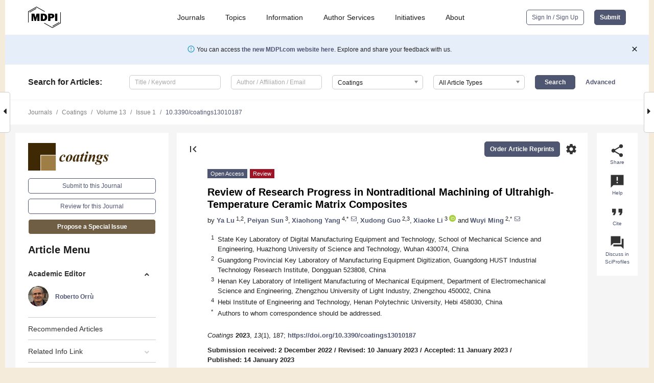

--- FILE ---
content_type: text/html; charset=UTF-8
request_url: https://www.mdpi.com/2079-6412/13/1/187
body_size: 110557
content:


<!DOCTYPE html>
<html lang="en" xmlns:og="http://ogp.me/ns#" xmlns:fb="https://www.facebook.com/2008/fbml">
    <head>
        <meta charset="utf-8">
        <meta http-equiv="X-UA-Compatible" content="IE=edge,chrome=1">
        <meta content="mdpi" name="sso-service" />
                             <meta content="width=device-width, initial-scale=1.0" name="viewport" />        
                <title>Review of Research Progress in Nontraditional Machining of Ultrahigh-Temperature Ceramic Matrix Composites</title><link rel="stylesheet" href="https://pub.mdpi-res.com/assets/css/font-awesome.min.css?eb190a3a77e5e1ee?1769758907">
        <link rel="stylesheet" href="https://pub.mdpi-res.com/assets/css/jquery.multiselect.css?f56c135cbf4d1483?1769758907">
        <link rel="stylesheet" href="https://pub.mdpi-res.com/assets/css/chosen.min.css?d7ca5ca9441ef9e1?1769758907">

                    <link rel="stylesheet" href="https://pub.mdpi-res.com/assets/css/main2.css?811c15039ec4533e?1769758907">
        
                <link rel="mask-icon" href="https://pub.mdpi-res.com/img/mask-icon-128.svg?c1c7eca266cd7013?1769758907" color="#4f5671">
        <link rel="apple-touch-icon" sizes="180x180" href="https://pub.mdpi-res.com/icon/apple-touch-icon-180x180.png?1769758907">
        <link rel="apple-touch-icon" sizes="152x152" href="https://pub.mdpi-res.com/icon/apple-touch-icon-152x152.png?1769758907">
        <link rel="apple-touch-icon" sizes="144x144" href="https://pub.mdpi-res.com/icon/apple-touch-icon-144x144.png?1769758907">
        <link rel="apple-touch-icon" sizes="120x120" href="https://pub.mdpi-res.com/icon/apple-touch-icon-120x120.png?1769758907">
        <link rel="apple-touch-icon" sizes="114x114" href="https://pub.mdpi-res.com/icon/apple-touch-icon-114x114.png?1769758907">
        <link rel="apple-touch-icon" sizes="76x76"   href="https://pub.mdpi-res.com/icon/apple-touch-icon-76x76.png?1769758907">
        <link rel="apple-touch-icon" sizes="72x72"   href="https://pub.mdpi-res.com/icon/apple-touch-icon-72x72.png?1769758907">
        <link rel="apple-touch-icon" sizes="57x57"   href="https://pub.mdpi-res.com/icon/apple-touch-icon-57x57.png?1769758907">
        <link rel="apple-touch-icon"                 href="https://pub.mdpi-res.com/icon/apple-touch-icon-57x57.png?1769758907">
        <link rel="apple-touch-icon-precomposed"     href="https://pub.mdpi-res.com/icon/apple-touch-icon-57x57.png?1769758907">
                        <link rel="manifest" href="/manifest.json">
        <meta name="theme-color" content="#ffffff">
        <meta name="application-name" content="&nbsp;"/>

            <link rel="apple-touch-startup-image" href="https://pub.mdpi-res.com/img/journals/coatings-logo-sq.png?7cd3c7f59764b2a0">
    <link rel="apple-touch-icon" href="https://pub.mdpi-res.com/img/journals/coatings-logo-sq.png?7cd3c7f59764b2a0">
    <meta name="msapplication-TileImage" content="https://pub.mdpi-res.com/img/journals/coatings-logo-sq.png?7cd3c7f59764b2a0">

            <link rel="stylesheet" href="https://pub.mdpi-res.com/assets/css/jquery-ui-1.10.4.custom.min.css?80647d88647bf347?1769758907">
    <link rel="stylesheet" href="https://pub.mdpi-res.com/assets/css/magnific-popup.min.css?04d343e036f8eecd?1769758907">
    <link rel="stylesheet" href="https://pub.mdpi-res.com/assets/css/xml2html/article-html.css?b5ed6c65b8b7ceb9?1769758907">
            
    <style>

h2, #abstract .related_suggestion_title {
    }

.batch_articles a {
    color: #000;
}

    a, .batch_articles .authors a, a:focus, a:hover, a:active, .batch_articles a:focus, .batch_articles a:hover, li.side-menu-li a {
            }

    span.label a {
        color: #fff;
    }

    #main-content a.title-link:hover,
    #main-content a.title-link:focus,
    #main-content div.generic-item a.title-link:hover,
    #main-content div.generic-item a.title-link:focus {
            }

    #main-content #middle-column .generic-item.article-item a.title-link:hover,
    #main-content #middle-column .generic-item.article-item a.title-link:focus {
            }

    .art-authors a.toEncode {
        color: #333;
        font-weight: 700;
    }

    #main-content #middle-column ul li::before {
            }

    .accordion-navigation.active a.accordion__title,
    .accordion-navigation.active a.accordion__title::after {
            }

    .accordion-navigation li:hover::before,
    .accordion-navigation li:hover a,
    .accordion-navigation li:focus a {
            }

    .relative-size-container .relative-size-image .relative-size {
            }

    .middle-column__help__fixed a:hover i,
            }

    input[type="checkbox"]:checked:after {
            }

    input[type="checkbox"]:not(:disabled):hover:before {
            }

    #main-content .bolded-text {
            }


#main-content .hypothesis-count-container {
    }

#main-content .hypothesis-count-container:before {
    }

.full-size-menu ul li.menu-item .dropdown-wrapper {
    }

.full-size-menu ul li.menu-item > a.open::after {
    }

#title-story .title-story-orbit .orbit-caption {
    #background: url('/img/design/000000_background.png') !important;
    background: url('/img/design/ffffff_background.png') !important;
    color: rgb(51, 51, 51) !important;
}

#main-content .content__container__orbit {
    background-color: #000 !important;
}

#main-content .content__container__journal {
        color: #fff;
}

.html-article-menu .row span {
    }

.html-article-menu .row span.active {
    }

.accordion-navigation__journal .side-menu-li.active::before,
.accordion-navigation__journal .side-menu-li.active a {
    color: rgba(63,41,4,0.75) !important;
    font-weight: 700;
}

.accordion-navigation__journal .side-menu-li:hover::before ,
.accordion-navigation__journal .side-menu-li:hover a {
    color: rgba(63,41,4,0.75) !important;
    }

.side-menu-ul li.active a, .side-menu-ul li.active, .side-menu-ul li.active::before {
    color: rgba(63,41,4,0.75) !important;
}

.side-menu-ul li.active a {
    }

.result-selected, .active-result.highlighted, .active-result:hover,
.result-selected, .active-result.highlighted, .active-result:focus {
        }

.search-container.search-container__default-scheme {
    }

nav.tab-bar .open-small-search.active:after {
    }

.search-container.search-container__default-scheme .custom-accordion-for-small-screen-link::after {
    color: #fff;
}

@media only screen and (max-width: 50em) {
    #main-content .content__container.journal-info {
        color: #fff;
            }

    #main-content .content__container.journal-info a {
        color: #fff;
    }
} 

.button.button--color {
        }

.button.button--color:hover,
.button.button--color:focus {
            }

.button.button--color-journal {
    position: relative;
    background-color: rgba(63,41,4,0.75);
    border-color: #fff;
    color: #fff !important;
}

.button.button--color-journal:hover::before {
    content: '';
    position: absolute;
    top: 0;
    left: 0;
    height: 100%;
    width: 100%;
    background-color: #ffffff;
    opacity: 0.2;
}

.button.button--color-journal:visited,
.button.button--color-journal:hover,
.button.button--color-journal:focus {
    background-color: rgba(63,41,4,0.75);
    border-color: #fff;
    color: #fff !important;
}

.button.button--color path {
    }

.button.button--color:hover path {
    fill: #fff;
}

#main-content #search-refinements .ui-slider-horizontal .ui-slider-range {
    }

.breadcrumb__element:last-of-type a {
    }

#main-header {
    }

#full-size-menu .top-bar, #full-size-menu li.menu-item span.user-email {
    }

.top-bar-section li:not(.has-form) a:not(.button) {
    }

#full-size-menu li.menu-item .dropdown-wrapper li a:hover {
    }

#full-size-menu li.menu-item a:hover, #full-size-menu li.menu.item a:focus, nav.tab-bar a:hover {
    }
#full-size-menu li.menu.item a:active, #full-size-menu li.menu.item a.active {
    }

#full-size-menu li.menu-item a.open-mega-menu.active, #full-size-menu li.menu-item div.mega-menu, a.open-mega-menu.active {
        }

#full-size-menu li.menu-item div.mega-menu li, #full-size-menu li.menu-item div.mega-menu a {
            border-color: #9a9a9a;
}

div.type-section h2 {
                font-size: 20px;
    line-height: 26px;
    font-weight: 300;
}

div.type-section h3 {
    margin-left: 15px;
    margin-bottom: 0px;
    font-weight: 300;
}

.journal-tabs .tab-title.active a {
            }

</style>
    <link rel="stylesheet" href="https://pub.mdpi-res.com/assets/css/slick.css?f38b2db10e01b157?1769758907">

                
    <meta name="title" content="Review of Research Progress in Nontraditional Machining of Ultrahigh-Temperature Ceramic Matrix Composites">
    <meta name="description" content="Ultrahigh-temperature ceramic matrix composites are currently among the most promising high-temperature-resistant materials, owing to their high-temperature strength, high-toughness and excellent corrosion resistance; they are widely used in national defense and aerospace fields. However, it is a difficult material to machine, and high precision is difficult to achieve using traditional machining methods. Nontraditional machining methods are not constrained by material physical and mechanical properties, and good surface quality is easily obtained, which is an important direction in the field of ultrahigh-temperature ceramic matrix composites. This paper summarizes the recent nontraditional machining methods utilized in the fabrication of ultrahigh-temperature ceramic matrix composites. Firstly, various nontraditional machining methods for ultrahigh-temperature ceramic matrix composites based on borides, carbides and nitrides are reviewed, and the machining performances under different machining conditions are compared. Subsequently, the problems and challenges of ultrahigh-temperature ceramic matrix composite nontraditional machining are summarized and discussed. Lastly, the future development path of nontraditional machining methods for ultrahigh-temperature ceramic matrix composites is summarized and predicted." >
    <link rel="image_src" href="https://pub.mdpi-res.com/img/journals/coatings-logo.png?7cd3c7f59764b2a0" >
    <meta name="dc.title" content="Review of Research Progress in Nontraditional Machining of Ultrahigh-Temperature Ceramic Matrix Composites">

    <meta name="dc.creator" content="Ya Lu">
    <meta name="dc.creator" content="Peiyan Sun">
    <meta name="dc.creator" content="Xiaohong Yang">
    <meta name="dc.creator" content="Xudong Guo">
    <meta name="dc.creator" content="Xiaoke Li">
    <meta name="dc.creator" content="Wuyi Ming">
    
    <meta name="dc.type" content="Review">
    <meta name="dc.source" content="Coatings 2023, Vol. 13, Page 187">
    <meta name="dc.date" content="2023-01-14">
    <meta name ="dc.identifier" content="10.3390/coatings13010187">
    
    <meta name="dc.publisher" content="Multidisciplinary Digital Publishing Institute">
    <meta name="dc.rights" content="http://creativecommons.org/licenses/by/3.0/">
    <meta name="dc.format" content="application/pdf" >
    <meta name="dc.language" content="en" >
    <meta name="dc.description" content="Ultrahigh-temperature ceramic matrix composites are currently among the most promising high-temperature-resistant materials, owing to their high-temperature strength, high-toughness and excellent corrosion resistance; they are widely used in national defense and aerospace fields. However, it is a difficult material to machine, and high precision is difficult to achieve using traditional machining methods. Nontraditional machining methods are not constrained by material physical and mechanical properties, and good surface quality is easily obtained, which is an important direction in the field of ultrahigh-temperature ceramic matrix composites. This paper summarizes the recent nontraditional machining methods utilized in the fabrication of ultrahigh-temperature ceramic matrix composites. Firstly, various nontraditional machining methods for ultrahigh-temperature ceramic matrix composites based on borides, carbides and nitrides are reviewed, and the machining performances under different machining conditions are compared. Subsequently, the problems and challenges of ultrahigh-temperature ceramic matrix composite nontraditional machining are summarized and discussed. Lastly, the future development path of nontraditional machining methods for ultrahigh-temperature ceramic matrix composites is summarized and predicted." >

    <meta name="dc.subject" content="ultrahigh-temperature ceramic matrix composites" >
    <meta name="dc.subject" content="nontraditional machining" >
    <meta name="dc.subject" content="electric discharge machining" >
    <meta name="dc.subject" content="laser machining" >
    <meta name="dc.subject" content="ultrasonic machining" >
    
    <meta name ="prism.issn" content="2079-6412">
    <meta name ="prism.publicationName" content="Coatings">
    <meta name ="prism.publicationDate" content="2023-01-14">
    <meta name ="prism.section" content="Review" >

            <meta name ="prism.volume" content="13">
        <meta name ="prism.number" content="1">
        <meta name ="prism.startingPage" content="187" >

            
    <meta name="citation_issn" content="2079-6412">
    <meta name="citation_journal_title" content="Coatings">
    <meta name="citation_publisher" content="Multidisciplinary Digital Publishing Institute">
    <meta name="citation_title" content="Review of Research Progress in Nontraditional Machining of Ultrahigh-Temperature Ceramic Matrix Composites">
    <meta name="citation_publication_date" content="2023/1">
    <meta name="citation_online_date" content="2023/01/14">

            <meta name="citation_volume" content="13">
        <meta name="citation_issue" content="1">
        <meta name="citation_firstpage" content="187">

            
    <meta name="citation_author" content="Lu, Ya">
    <meta name="citation_author" content="Sun, Peiyan">
    <meta name="citation_author" content="Yang, Xiaohong">
    <meta name="citation_author" content="Guo, Xudong">
    <meta name="citation_author" content="Li, Xiaoke">
    <meta name="citation_author" content="Ming, Wuyi">
    
    <meta name="citation_doi" content="10.3390/coatings13010187">
    
    <meta name="citation_id" content="mdpi-coatings13010187">
    <meta name="citation_abstract_html_url" content="https://www.mdpi.com/2079-6412/13/1/187">

    <meta name="citation_pdf_url" content="https://www.mdpi.com/2079-6412/13/1/187/pdf?version=1674122115">
    <link rel="alternate" type="application/pdf" title="PDF Full-Text" href="https://www.mdpi.com/2079-6412/13/1/187/pdf?version=1674122115">
    <meta name="fulltext_pdf" content="https://www.mdpi.com/2079-6412/13/1/187/pdf?version=1674122115">
    
    <meta name="citation_fulltext_html_url" content="https://www.mdpi.com/2079-6412/13/1/187/htm">
    <link rel="alternate" type="text/html" title="HTML Full-Text" href="https://www.mdpi.com/2079-6412/13/1/187/htm">
    <meta name="fulltext_html" content="https://www.mdpi.com/2079-6412/13/1/187/htm">
    
    <link rel="alternate" type="text/xml" title="XML Full-Text" href="https://www.mdpi.com/2079-6412/13/1/187/xml">
    <meta name="fulltext_xml" content="https://www.mdpi.com/2079-6412/13/1/187/xml">
    <meta name="citation_xml_url" content="https://www.mdpi.com/2079-6412/13/1/187/xml">
    
    <meta name="twitter:card" content="summary" />
    <meta name="twitter:site" content="@MDPIOpenAccess" />
    <meta name="twitter:image" content="https://pub.mdpi-res.com/img/journals/coatings-logo-social.png?7cd3c7f59764b2a0" />

    <meta property="fb:app_id" content="131189377574"/>
    <meta property="og:site_name" content="MDPI"/>
    <meta property="og:type" content="article"/>
    <meta property="og:url" content="https://www.mdpi.com/2079-6412/13/1/187" />
    <meta property="og:title" content="Review of Research Progress in Nontraditional Machining of Ultrahigh-Temperature Ceramic Matrix Composites" />
    <meta property="og:description" content="Ultrahigh-temperature ceramic matrix composites are currently among the most promising high-temperature-resistant materials, owing to their high-temperature strength, high-toughness and excellent corrosion resistance; they are widely used in national defense and aerospace fields. However, it is a difficult material to machine, and high precision is difficult to achieve using traditional machining methods. Nontraditional machining methods are not constrained by material physical and mechanical properties, and good surface quality is easily obtained, which is an important direction in the field of ultrahigh-temperature ceramic matrix composites. This paper summarizes the recent nontraditional machining methods utilized in the fabrication of ultrahigh-temperature ceramic matrix composites. Firstly, various nontraditional machining methods for ultrahigh-temperature ceramic matrix composites based on borides, carbides and nitrides are reviewed, and the machining performances under different machining conditions are compared. Subsequently, the problems and challenges of ultrahigh-temperature ceramic matrix composite nontraditional machining are summarized and discussed. Lastly, the future development path of nontraditional machining methods for ultrahigh-temperature ceramic matrix composites is summarized and predicted." />
    <meta property="og:image" content="https://pub.mdpi-res.com/coatings/coatings-13-00187/article_deploy/html/images/coatings-13-00187-g001-550.jpg?1674122201" />
                <link rel="alternate" type="application/rss+xml" title="MDPI Publishing - Latest articles" href="https://www.mdpi.com/rss">
                
        <meta name="google-site-verification" content="PxTlsg7z2S00aHroktQd57fxygEjMiNHydKn3txhvwY">
        <meta name="facebook-domain-verification" content="mcoq8dtq6sb2hf7z29j8w515jjoof7" />

                <script id="usercentrics-cmp" src="https://web.cmp.usercentrics.eu/ui/loader.js" data-ruleset-id="PbAnaGk92sB5Cc" async></script>
        
        <!--[if lt IE 9]>
            <script>var browserIe8 = true;</script>
            <link rel="stylesheet" href="https://pub.mdpi-res.com/assets/css/ie8foundationfix.css?50273beac949cbf0?1769758907">
            <script src="//html5shiv.googlecode.com/svn/trunk/html5.js"></script>
            <script src="//cdnjs.cloudflare.com/ajax/libs/html5shiv/3.6.2/html5shiv.js"></script>
            <script src="//s3.amazonaws.com/nwapi/nwmatcher/nwmatcher-1.2.5-min.js"></script>
            <script src="//html5base.googlecode.com/svn-history/r38/trunk/js/selectivizr-1.0.3b.js"></script>
            <script src="//cdnjs.cloudflare.com/ajax/libs/respond.js/1.1.0/respond.min.js"></script>
            <script src="https://pub.mdpi-res.com/assets/js/ie8/ie8patch.js?9e1d3c689a0471df?1769758907"></script>
            <script src="https://pub.mdpi-res.com/assets/js/ie8/rem.min.js?94b62787dcd6d2f2?1769758907"></script>            
                                                        <![endif]-->

                    <script>
                window.dataLayer = window.dataLayer || [];
                function gtag() { dataLayer.push(arguments); }
                gtag('consent', 'default', {
                    'ad_user_data': 'denied',
                    'ad_personalization': 'denied',
                    'ad_storage': 'denied',
                    'analytics_storage': 'denied',
                    'wait_for_update': 500,
                });
                dataLayer.push({'gtm.start': new Date().getTime(), 'event': 'gtm.js'});

                            </script>

            <script>
                (function(w,d,s,l,i){w[l]=w[l]||[];w[l].push({'gtm.start':
                new Date().getTime(),event:'gtm.js'});var f=d.getElementsByTagName(s)[0],
                j=d.createElement(s),dl=l!='dataLayer'?'&l='+l:'';j.async=true;j.src=
                'https://www.googletagmanager.com/gtm.js?id='+i+dl;f.parentNode.insertBefore(j,f);
                })(window,document,'script','dataLayer','GTM-WPK7SW5');
            </script>

                        
                              <script>!function(e){var n="https://s.go-mpulse.net/boomerang/";if("True"=="True")e.BOOMR_config=e.BOOMR_config||{},e.BOOMR_config.PageParams=e.BOOMR_config.PageParams||{},e.BOOMR_config.PageParams.pci=!0,n="https://s2.go-mpulse.net/boomerang/";if(window.BOOMR_API_key="4MGA4-E5JH8-79LAG-STF7X-79Z92",function(){function e(){if(!o){var e=document.createElement("script");e.id="boomr-scr-as",e.src=window.BOOMR.url,e.async=!0,i.parentNode.appendChild(e),o=!0}}function t(e){o=!0;var n,t,a,r,d=document,O=window;if(window.BOOMR.snippetMethod=e?"if":"i",t=function(e,n){var t=d.createElement("script");t.id=n||"boomr-if-as",t.src=window.BOOMR.url,BOOMR_lstart=(new Date).getTime(),e=e||d.body,e.appendChild(t)},!window.addEventListener&&window.attachEvent&&navigator.userAgent.match(/MSIE [67]\./))return window.BOOMR.snippetMethod="s",void t(i.parentNode,"boomr-async");a=document.createElement("IFRAME"),a.src="about:blank",a.title="",a.role="presentation",a.loading="eager",r=(a.frameElement||a).style,r.width=0,r.height=0,r.border=0,r.display="none",i.parentNode.appendChild(a);try{O=a.contentWindow,d=O.document.open()}catch(_){n=document.domain,a.src="javascript:var d=document.open();d.domain='"+n+"';void(0);",O=a.contentWindow,d=O.document.open()}if(n)d._boomrl=function(){this.domain=n,t()},d.write("<bo"+"dy onload='document._boomrl();'>");else if(O._boomrl=function(){t()},O.addEventListener)O.addEventListener("load",O._boomrl,!1);else if(O.attachEvent)O.attachEvent("onload",O._boomrl);d.close()}function a(e){window.BOOMR_onload=e&&e.timeStamp||(new Date).getTime()}if(!window.BOOMR||!window.BOOMR.version&&!window.BOOMR.snippetExecuted){window.BOOMR=window.BOOMR||{},window.BOOMR.snippetStart=(new Date).getTime(),window.BOOMR.snippetExecuted=!0,window.BOOMR.snippetVersion=12,window.BOOMR.url=n+"4MGA4-E5JH8-79LAG-STF7X-79Z92";var i=document.currentScript||document.getElementsByTagName("script")[0],o=!1,r=document.createElement("link");if(r.relList&&"function"==typeof r.relList.supports&&r.relList.supports("preload")&&"as"in r)window.BOOMR.snippetMethod="p",r.href=window.BOOMR.url,r.rel="preload",r.as="script",r.addEventListener("load",e),r.addEventListener("error",function(){t(!0)}),setTimeout(function(){if(!o)t(!0)},3e3),BOOMR_lstart=(new Date).getTime(),i.parentNode.appendChild(r);else t(!1);if(window.addEventListener)window.addEventListener("load",a,!1);else if(window.attachEvent)window.attachEvent("onload",a)}}(),"".length>0)if(e&&"performance"in e&&e.performance&&"function"==typeof e.performance.setResourceTimingBufferSize)e.performance.setResourceTimingBufferSize();!function(){if(BOOMR=e.BOOMR||{},BOOMR.plugins=BOOMR.plugins||{},!BOOMR.plugins.AK){var n=""=="true"?1:0,t="",a="clpaguqx24f7g2l42p3q-f-2bf926843-clientnsv4-s.akamaihd.net",i="false"=="true"?2:1,o={"ak.v":"39","ak.cp":"1774948","ak.ai":parseInt("1155516",10),"ak.ol":"0","ak.cr":8,"ak.ipv":4,"ak.proto":"h2","ak.rid":"31948eba","ak.r":48121,"ak.a2":n,"ak.m":"dscb","ak.n":"essl","ak.bpcip":"18.222.3.0","ak.cport":55604,"ak.gh":"23.62.38.243","ak.quicv":"","ak.tlsv":"tls1.3","ak.0rtt":"","ak.0rtt.ed":"","ak.csrc":"-","ak.acc":"","ak.t":"1769788407","ak.ak":"hOBiQwZUYzCg5VSAfCLimQ==eIGGF1u32O1NDMRISbdGFvI3fJtkpfuWNvg99uyn2kXVKRHvoHBKP07BFYVlfPWlI3cylZp899wX1sjSZ+XD96wHniYaR/zSYjc3X8sWcLPC8Nme19GEYuHWFJNxw9vzijUetZ3L+X9iNrfGcXQZk0rdJkcMykFFwwAuw4WWAhvzGaKJVqci3odhFYTYXre/njsyrAQgJZNQzNbHovr//[base64]/t+lc/z0=","ak.pv":"21","ak.dpoabenc":"","ak.tf":i};if(""!==t)o["ak.ruds"]=t;var r={i:!1,av:function(n){var t="http.initiator";if(n&&(!n[t]||"spa_hard"===n[t]))o["ak.feo"]=void 0!==e.aFeoApplied?1:0,BOOMR.addVar(o)},rv:function(){var e=["ak.bpcip","ak.cport","ak.cr","ak.csrc","ak.gh","ak.ipv","ak.m","ak.n","ak.ol","ak.proto","ak.quicv","ak.tlsv","ak.0rtt","ak.0rtt.ed","ak.r","ak.acc","ak.t","ak.tf"];BOOMR.removeVar(e)}};BOOMR.plugins.AK={akVars:o,akDNSPreFetchDomain:a,init:function(){if(!r.i){var e=BOOMR.subscribe;e("before_beacon",r.av,null,null),e("onbeacon",r.rv,null,null),r.i=!0}return this},is_complete:function(){return!0}}}}()}(window);</script></head>

    <body>
         
                		        	        		        	
		<div class="direction direction_right" id="small_right" style="border-right-width: 0px; padding:0;">
        <i class="fa fa-caret-right fa-2x"></i>
    </div>

	<div class="big_direction direction_right" id="big_right" style="border-right-width: 0px;">
				<div style="text-align: right;">
									Next Article in Journal<br>
				<div><a href="/2079-6412/13/1/186">Electrochemical and Optical Analysis of Various Compositions of Au and Ag Layers for Blood Cancer Prognosis</a></div>
					 			 		Next Article in Special Issue<br>
		 		<div><a href="/2079-6412/13/4/684">Enterosorbents Based on Rhubarb Biomass with a Hybrid Polymer-Inorganic Coating for the Immobilization of Azaheterocyclic Mycotoxins</a></div>
		 		 		 	</div>
	</div>
	
		<div class="direction" id="small_left" style="border-left-width: 0px">
        <i class="fa fa-caret-left fa-2x"></i>
    </div>
	<div class="big_direction" id="big_left" style="border-left-width: 0px;">
				<div>
									Previous Article in Journal<br>
				<div><a href="/2079-6412/13/1/184">A Novel Low-Profile Self-Expanding Biodegradable Percutaneous Heart Valve Frame That Grows with a Child</a></div>
					 			 		Previous Article in Special Issue<br>
		 		<div><a href="/2079-6412/12/10/1469">Recent Advances in Superhydrophobic and Antibacterial Coatings for Biomedical Materials</a></div>
		 			 	 	</div>
	</div>
	    <div style="clear: both;"></div>

                    
<div id="menuModal" class="reveal-modal reveal-modal-new reveal-modal-menu" aria-hidden="true" data-reveal role="dialog">
    <div class="menu-container">
        <div class="UI_NavMenu">
            


<div class="content__container " >
    <div class="custom-accordion-for-small-screen-link " >
                            <h2>Journals</h2>
                    </div>

    <div class="target-item custom-accordion-for-small-screen-content show-for-medium-up">
                            <div class="menu-container__links">
                        <div style="width: 100%; float: left;">
                            <a href="/about/journals">Active Journals</a>
                            <a href="/about/journalfinder">Find a Journal</a>
                            <a href="/about/journals/proposal">Journal Proposal</a>
                            <a href="/about/proceedings">Proceedings Series</a>
                        </div>
                    </div>
                    </div>
</div>

            <a href="/topics">
                <h2>Topics</h2>
            </a>

            


<div class="content__container " >
    <div class="custom-accordion-for-small-screen-link " >
                            <h2>Information</h2>
                    </div>

    <div class="target-item custom-accordion-for-small-screen-content show-for-medium-up">
                            <div class="menu-container__links">
                        <div style="width: 100%; max-width: 200px; float: left;">
                            <a href="/authors">For Authors</a>
                            <a href="/reviewers">For Reviewers</a>
                            <a href="/editors">For Editors</a>
                            <a href="/librarians">For Librarians</a>
                            <a href="/publishing_services">For Publishers</a>
                            <a href="/societies">For Societies</a>
                            <a href="/conference_organizers">For Conference Organizers</a>
                        </div>
                        <div style="width: 100%; max-width: 250px; float: left;">
                            <a href="/openaccess">Open Access Policy</a>
                            <a href="/ioap">Institutional Open Access Program</a>
                            <a href="/special_issues_guidelines">Special Issues Guidelines</a>
                            <a href="/editorial_process">Editorial Process</a>
                            <a href="/ethics">Research and Publication Ethics</a>
                            <a href="/apc">Article Processing Charges</a>
                            <a href="/awards">Awards</a>
                            <a href="/testimonials">Testimonials</a>
                        </div>
                    </div>
                    </div>
</div>

            <a href="/authors/english">
                <h2>Author Services</h2>
            </a>

            


<div class="content__container " >
    <div class="custom-accordion-for-small-screen-link " >
                            <h2>Initiatives</h2>
                    </div>

    <div class="target-item custom-accordion-for-small-screen-content show-for-medium-up">
                            <div class="menu-container__links">
                        <div style="width: 100%; float: left;">
                            <a href="https://sciforum.net" target="_blank" rel="noopener noreferrer">Sciforum</a>
                            <a href="https://www.mdpi.com/books" target="_blank" rel="noopener noreferrer">MDPI Books</a>
                            <a href="https://www.preprints.org" target="_blank" rel="noopener noreferrer">Preprints.org</a>
                            <a href="https://www.scilit.com" target="_blank" rel="noopener noreferrer">Scilit</a>
                            <a href="https://sciprofiles.com" target="_blank" rel="noopener noreferrer">SciProfiles</a>
                            <a href="https://encyclopedia.pub" target="_blank" rel="noopener noreferrer">Encyclopedia</a>
                            <a href="https://jams.pub" target="_blank" rel="noopener noreferrer">JAMS</a>
                            <a href="/about/proceedings">Proceedings Series</a>
                        </div>
                    </div>
                    </div>
</div>

            


<div class="content__container " >
    <div class="custom-accordion-for-small-screen-link " >
                            <h2>About</h2>
                    </div>

    <div class="target-item custom-accordion-for-small-screen-content show-for-medium-up">
                            <div class="menu-container__links">
                        <div style="width: 100%; float: left;">
                            <a href="/about">Overview</a>
                            <a href="/about/contact">Contact</a>
                            <a href="https://careers.mdpi.com" target="_blank" rel="noopener noreferrer">Careers</a>
                            <a href="/about/announcements">News</a>
                            <a href="/about/press">Press</a>
                            <a href="http://blog.mdpi.com/" target="_blank" rel="noopener noreferrer">Blog</a>
                        </div>
                    </div>
                    </div>
</div>
        </div>

        <div class="menu-container__buttons">
                            <a class="button UA_SignInUpButton" href="/user/login">Sign In / Sign Up</a>
                    </div>
    </div>
</div>

                
<div id="captchaModal" class="reveal-modal reveal-modal-new reveal-modal-new--small" data-reveal aria-label="Captcha" aria-hidden="true" role="dialog"></div>
        
<div id="actionDisabledModal" class="reveal-modal" data-reveal aria-labelledby="actionDisableModalTitle" aria-hidden="true" role="dialog" style="width: 300px;">
    <h2 id="actionDisableModalTitle">Notice</h2>
    <form action="/email/captcha" method="post" id="emailCaptchaForm">
        <div class="row">
            <div id="js-action-disabled-modal-text" class="small-12 columns">
            </div>
            
            <div id="js-action-disabled-modal-submit" class="small-12 columns" style="margin-top: 10px; display: none;">
                You can make submissions to other journals 
                <a href="https://susy.mdpi.com/user/manuscripts/upload">here</a>.
            </div>
        </div>
    </form>
    <a class="close-reveal-modal" aria-label="Close">
        <i class="material-icons">clear</i>
    </a>
</div>
        
<div id="rssNotificationModal" class="reveal-modal reveal-modal-new" data-reveal aria-labelledby="rssNotificationModalTitle" aria-hidden="true" role="dialog">
    <div class="row">
        <div class="small-12 columns">
            <h2 id="rssNotificationModalTitle">Notice</h2>
            <p>
                You are accessing a machine-readable page. In order to be human-readable, please install an RSS reader.
            </p>
        </div>
    </div>
    <div class="row">
        <div class="small-12 columns">
            <a class="button button--color js-rss-notification-confirm">Continue</a>
            <a class="button button--grey" onclick="$(this).closest('.reveal-modal').find('.close-reveal-modal').click(); return false;">Cancel</a>
        </div>
    </div>
    <a class="close-reveal-modal" aria-label="Close">
        <i class="material-icons">clear</i>
    </a>
</div>
        
<div id="drop-article-label-openaccess" class="f-dropdown medium" data-dropdown-content aria-hidden="true" tabindex="-1">
    <p>
        All articles published by MDPI are made immediately available worldwide under an open access license. No special 
        permission is required to reuse all or part of the article published by MDPI, including figures and tables. For 
        articles published under an open access Creative Common CC BY license, any part of the article may be reused without 
        permission provided that the original article is clearly cited. For more information, please refer to
        <a href="https://www.mdpi.com/openaccess">https://www.mdpi.com/openaccess</a>.
    </p>
</div>

<div id="drop-article-label-feature" class="f-dropdown medium" data-dropdown-content aria-hidden="true" tabindex="-1">
    <p>
        Feature papers represent the most advanced research with significant potential for high impact in the field. A Feature 
        Paper should be a substantial original Article that involves several techniques or approaches, provides an outlook for 
        future research directions and describes possible research applications.
    </p>

    <p>
        Feature papers are submitted upon individual invitation or recommendation by the scientific editors and must receive 
        positive feedback from the reviewers.
    </p>
</div>

<div id="drop-article-label-choice" class="f-dropdown medium" data-dropdown-content aria-hidden="true" tabindex="-1">
    <p>
        Editor’s Choice articles are based on recommendations by the scientific editors of MDPI journals from around the world. 
        Editors select a small number of articles recently published in the journal that they believe will be particularly 
        interesting to readers, or important in the respective research area. The aim is to provide a snapshot of some of the 
        most exciting work published in the various research areas of the journal.

        <div style="margin-top: -10px;">
            <div id="drop-article-label-choice-journal-link" style="display: none; margin-top: -10px; padding-top: 10px;">
            </div>
        </div>
    </p>
</div>

<div id="drop-article-label-resubmission" class="f-dropdown medium" data-dropdown-content aria-hidden="true" tabindex="-1">
    <p>
        Original Submission Date Received: <span id="drop-article-label-resubmission-date"></span>.
    </p>
</div>

                <div id="container">
                        
                <noscript>
                    <div id="no-javascript">
                        You seem to have javascript disabled. Please note that many of the page functionalities won't work as expected without javascript enabled.
                    </div>
                </noscript>

                <div class="fixed">
                    <nav class="tab-bar show-for-medium-down">
                        <div class="row full-width collapse">
                            <div class="medium-3 small-4 columns">
                                <a href="/">
                                    <img class="full-size-menu__mdpi-logo" src="https://pub.mdpi-res.com/img/design/mdpi-pub-logo-black-small1.svg?da3a8dcae975a41c?1769758907" style="width: 64px;" title="MDPI Open Access Journals">
                                </a>
                            </div>
                            <div class="medium-3 small-4 columns right-aligned">
                                <div class="show-for-medium-down">
                                    <a href="#" style="display: none;">
                                        <i class="material-icons" onclick="$('#menuModal').foundation('reveal', 'close'); return false;">clear</i>
                                    </a>

                                    <a class="js-toggle-desktop-layout-link" title="Toggle desktop layout" style="display: none;" href="/toggle_desktop_layout_cookie">
                                        <i class="material-icons">zoom_out_map</i>
                                    </a>

                                                                            <a href="#" class="js-open-small-search open-small-search">
                                            <i class="material-icons show-for-small only">search</i>
                                        </a>
                                    
                                    <a title="MDPI main page" class="js-open-menu" data-reveal-id="menuModal" href="#">
                                        <i class="material-icons">menu</i>
                                    </a>
                                </div>
                            </div>
                        </div>
                    </nav>                       	
                </div>
                
                <section class="main-section">
                    <header>
                        <div class="full-size-menu show-for-large-up">
                             
                                <div class="row full-width">
                                                                        <div class="large-1 columns">
                                        <a href="/">
                                            <img class="full-size-menu__mdpi-logo" src="https://pub.mdpi-res.com/img/design/mdpi-pub-logo-black-small1.svg?da3a8dcae975a41c?1769758907" title="MDPI Open Access Journals">
                                        </a>
                                    </div>

                                                                        <div class="large-8 columns text-right UI_NavMenu">
                                        <ul>
                                            <li class="menu-item"> 
                                                <a href="/about/journals" data-dropdown="journals-dropdown" aria-controls="journals-dropdown" aria-expanded="false" data-options="is_hover: true; hover_timeout: 200">Journals</a>

                                                <ul id="journals-dropdown" class="f-dropdown dropdown-wrapper dropdown-wrapper__small" data-dropdown-content aria-hidden="true" tabindex="-1">
                                                    <li>
                                                        <div class="row">
                                                            <div class="small-12 columns">
                                                                <ul>
                                                                    <li>
                                                                        <a href="/about/journals">
                                                                            Active Journals
                                                                        </a>
                                                                    </li>
                                                                    <li>
                                                                        <a href="/about/journalfinder">
                                                                            Find a Journal
                                                                        </a>
                                                                    </li>
                                                                    <li>
                                                                        <a href="/about/journals/proposal">
                                                                            Journal Proposal
                                                                        </a>
                                                                    </li>
                                                                    <li>
                                                                        <a href="/about/proceedings">
                                                                            Proceedings Series
                                                                        </a>
                                                                    </li>
                                                                </ul>
                                                            </div>
                                                        </div>
                                                    </li>
                                                </ul>
                                            </li>

                                            <li class="menu-item"> 
                                                <a href="/topics">Topics</a>
                                            </li>

                                            <li class="menu-item"> 
                                                <a href="/authors" data-dropdown="information-dropdown" aria-controls="information-dropdown" aria-expanded="false" data-options="is_hover:true; hover_timeout:200">Information</a>

                                                <ul id="information-dropdown" class="f-dropdown dropdown-wrapper" data-dropdown-content aria-hidden="true" tabindex="-1">
                                                    <li>
                                                        <div class="row">
                                                            <div class="small-5 columns right-border">
                                                                <ul>
                                                                    <li>
                                                                        <a href="/authors">For Authors</a>
                                                                    </li>
                                                                    <li>
                                                                        <a href="/reviewers">For Reviewers</a>
                                                                    </li>
                                                                    <li>
                                                                        <a href="/editors">For Editors</a>
                                                                    </li>
                                                                    <li>
                                                                        <a href="/librarians">For Librarians</a>
                                                                    </li>
                                                                    <li>
                                                                        <a href="/publishing_services">For Publishers</a>
                                                                    </li>
                                                                    <li>
                                                                        <a href="/societies">For Societies</a>
                                                                    </li>
                                                                    <li>
                                                                        <a href="/conference_organizers">For Conference Organizers</a>
                                                                    </li>
                                                                </ul>
                                                            </div>

                                                            <div class="small-7 columns">
                                                                <ul>
                                                                    <li>
                                                                        <a href="/openaccess">Open Access Policy</a>
                                                                    </li>
                                                                    <li>
                                                                        <a href="/ioap">Institutional Open Access Program</a>
                                                                    </li>
                                                                    <li>
                                                                        <a href="/special_issues_guidelines">Special Issues Guidelines</a>
                                                                    </li>
                                                                    <li>
                                                                        <a href="/editorial_process">Editorial Process</a>
                                                                    </li>
                                                                    <li>
                                                                        <a href="/ethics">Research and Publication Ethics</a>
                                                                    </li>
                                                                    <li>
                                                                        <a href="/apc">Article Processing Charges</a>
                                                                    </li>
                                                                    <li>
                                                                        <a href="/awards">Awards</a>
                                                                    </li>
                                                                    <li>
                                                                        <a href="/testimonials">Testimonials</a>
                                                                    </li>
                                                                </ul>
                                                            </div>
                                                        </div>
                                                    </li>
                                                </ul>
                                            </li>

                                            <li class="menu-item">
                                                <a href="/authors/english">Author Services</a>
                                            </li>

                                            <li class="menu-item"> 
                                                <a href="/about/initiatives" data-dropdown="initiatives-dropdown" aria-controls="initiatives-dropdown" aria-expanded="false" data-options="is_hover: true; hover_timeout: 200">Initiatives</a>

                                                <ul id="initiatives-dropdown" class="f-dropdown dropdown-wrapper dropdown-wrapper__small" data-dropdown-content aria-hidden="true" tabindex="-1">
                                                    <li>
                                                        <div class="row">
                                                            <div class="small-12 columns">
                                                                <ul>
                                                                    <li>
                                                                        <a href="https://sciforum.net" target="_blank" rel="noopener noreferrer">
                                                                                                                                                        Sciforum
                                                                        </a>
                                                                    </li>
                                                                    <li>
                                                                        <a href="https://www.mdpi.com/books" target="_blank" rel="noopener noreferrer">
                                                                                                                                                        MDPI Books
                                                                        </a>
                                                                    </li>
                                                                    <li>
                                                                        <a href="https://www.preprints.org" target="_blank" rel="noopener noreferrer">
                                                                                                                                                        Preprints.org
                                                                        </a>
                                                                    </li>
                                                                    <li>
                                                                        <a href="https://www.scilit.com" target="_blank" rel="noopener noreferrer">
                                                                                                                                                        Scilit
                                                                        </a>
                                                                    </li>
                                                                    <li>
                                                                        <a href="https://sciprofiles.com" target="_blank" rel="noopener noreferrer">
                                                                            SciProfiles
                                                                        </a>
                                                                    </li>
                                                                    <li>
                                                                        <a href="https://encyclopedia.pub" target="_blank" rel="noopener noreferrer">
                                                                                                                                                        Encyclopedia
                                                                        </a>
                                                                    </li>
                                                                    <li>
                                                                        <a href="https://jams.pub" target="_blank" rel="noopener noreferrer">
                                                                            JAMS
                                                                        </a>
                                                                    </li>
                                                                    <li>
                                                                        <a href="/about/proceedings">
                                                                            Proceedings Series
                                                                        </a>
                                                                    </li>
                                                                </ul>
                                                            </div>
                                                        </div>
                                                    </li>
                                                </ul>
                                            </li>

                                            <li class="menu-item"> 
                                                <a href="/about" data-dropdown="about-dropdown" aria-controls="about-dropdown" aria-expanded="false" data-options="is_hover: true; hover_timeout: 200">About</a>

                                                <ul id="about-dropdown" class="f-dropdown dropdown-wrapper dropdown-wrapper__small" data-dropdown-content aria-hidden="true" tabindex="-1">
                                                    <li>
                                                        <div class="row">
                                                            <div class="small-12 columns">
                                                                <ul>
                                                                    <li>
                                                                        <a href="/about">
                                                                            Overview
                                                                        </a>
                                                                    </li>
                                                                    <li>
                                                                        <a href="/about/contact">
                                                                            Contact
                                                                        </a>
                                                                    </li>
                                                                    <li>
                                                                        <a href="https://careers.mdpi.com" target="_blank" rel="noopener noreferrer">
                                                                            Careers
                                                                        </a>
                                                                    </li>
                                                                    <li> 
                                                                        <a href="/about/announcements">
                                                                            News
                                                                        </a>
                                                                    </li>
                                                                    <li> 
                                                                        <a href="/about/press">
                                                                            Press
                                                                        </a>
                                                                    </li>
                                                                    <li>
                                                                        <a href="http://blog.mdpi.com/" target="_blank" rel="noopener noreferrer">
                                                                            Blog
                                                                        </a>
                                                                    </li>
                                                                </ul>
                                                            </div>
                                                        </div>
                                                    </li>
                                                </ul>
                                            </li>

                                                                                    </ul>
                                    </div>

                                    <div class="large-3 columns text-right full-size-menu__buttons">
                                        <div>
                                                                                            <a class="button button--default-inversed UA_SignInUpButton" href="/user/login">Sign In / Sign Up</a>
                                            
                                                <a class="button button--default js-journal-active-only-link js-journal-active-only-submit-link UC_NavSubmitButton" href="            https://susy.mdpi.com/user/manuscripts/upload?journal=coatings
    " data-disabledmessage="new submissions are not possible.">Submit</a>
                                        </div>
                                    </div>
                                </div>
                            </div>

                            <div class="row full-width new-website-link-banner" style="padding: 20px 50px 20px 20px; background-color: #E6EEFA; position: relative; display: none;">
                                <div class="small-12 columns" style="padding: 0; margin: 0; text-align: center;">
                                    <i class="material-icons" style="font-size: 16px; color: #2C9ACF; position: relative; top: -2px;">error_outline</i>
                                    You can access <a href="https://www.mdpi.com/redirect/new_site?return=/2079-6412/13/1/187">the new MDPI.com website here</a>. Explore and share your feedback with us.
                                    <a href="#" class="new-website-link-banner-close"><i class="material-icons" style="font-size: 16px; color: #000000; position: absolute; right: -30px; top: 0px;">close</i></a>
                                </div>
                            </div>

                                                            <div class="header-divider">&nbsp;</div>
                            
                                                            <div class="search-container hide-for-small-down row search-container__homepage-scheme">
                                                                                                                        
















<form id="basic_search" style="background-color: inherit !important;" class="large-12 medium-12 columns " action="/search" method="get">

    <div class="row search-container__main-elements">
            
            <div class="large-2 medium-2 small-12 columns text-right1 small-only-text-left">
        <div class="show-for-medium-up">
            <div class="search-input-label">&nbsp;</div>
        </div>
            <span class="search-container__title">Search<span class="hide-for-medium"> for Articles</span><span class="hide-for-small">:</span></span>
    
    </div>


        <div class="custom-accordion-for-small-screen-content">
                
                <div class="large-2 medium-2 small-6 columns ">
        <div class="">
            <div class="search-input-label">Title / Keyword</div>
        </div>
                <input type="text" placeholder="Title / Keyword" id="q" tabindex="1" name="q" value="" />
    
    </div>


                
                <div class="large-2 medium-2 small-6 columns ">
        <div class="">
            <div class="search-input-label">Author / Affiliation / Email</div>
        </div>
                <input type="text" id="authors" placeholder="Author / Affiliation / Email" tabindex="2" name="authors" value="" />
    
    </div>


                
                <div class="large-2 medium-2 small-6 columns ">
        <div class="">
            <div class="search-input-label">Journal</div>
        </div>
                <select id="journal" tabindex="3" name="journal" class="chosen-select">
            <option value="">All Journals</option>
             
                        <option value="accountaudit" >
                                    Accounting and Auditing
                            </option>
             
                        <option value="acoustics" >
                                    Acoustics
                            </option>
             
                        <option value="amh" >
                                    Acta Microbiologica Hellenica (AMH)
                            </option>
             
                        <option value="actuators" >
                                    Actuators
                            </option>
             
                        <option value="adhesives" >
                                    Adhesives
                            </option>
             
                        <option value="admsci" >
                                    Administrative Sciences
                            </option>
             
                        <option value="adolescents" >
                                    Adolescents
                            </option>
             
                        <option value="arm" >
                                    Advances in Respiratory Medicine (ARM)
                            </option>
             
                        <option value="aerobiology" >
                                    Aerobiology
                            </option>
             
                        <option value="aerospace" >
                                    Aerospace
                            </option>
             
                        <option value="agriculture" >
                                    Agriculture
                            </option>
             
                        <option value="agriengineering" >
                                    AgriEngineering
                            </option>
             
                        <option value="agrochemicals" >
                                    Agrochemicals
                            </option>
             
                        <option value="agronomy" >
                                    Agronomy
                            </option>
             
                        <option value="ai" >
                                    AI
                            </option>
             
                        <option value="aichem" >
                                    AI Chemistry
                            </option>
             
                        <option value="aieng" >
                                    AI for Engineering
                            </option>
             
                        <option value="aieduc" >
                                    AI in Education
                            </option>
             
                        <option value="aimed" >
                                    AI in Medicine
                            </option>
             
                        <option value="aimater" >
                                    AI Materials
                            </option>
             
                        <option value="aisens" >
                                    AI Sensors
                            </option>
             
                        <option value="air" >
                                    Air
                            </option>
             
                        <option value="algorithms" >
                                    Algorithms
                            </option>
             
                        <option value="allergies" >
                                    Allergies
                            </option>
             
                        <option value="alloys" >
                                    Alloys
                            </option>
             
                        <option value="analog" >
                                    Analog
                            </option>
             
                        <option value="analytica" >
                                    Analytica
                            </option>
             
                        <option value="analytics" >
                                    Analytics
                            </option>
             
                        <option value="anatomia" >
                                    Anatomia
                            </option>
             
                        <option value="anesthres" >
                                    Anesthesia Research
                            </option>
             
                        <option value="animals" >
                                    Animals
                            </option>
             
                        <option value="antibiotics" >
                                    Antibiotics
                            </option>
             
                        <option value="antibodies" >
                                    Antibodies
                            </option>
             
                        <option value="antioxidants" >
                                    Antioxidants
                            </option>
             
                        <option value="applbiosci" >
                                    Applied Biosciences
                            </option>
             
                        <option value="applmech" >
                                    Applied Mechanics
                            </option>
             
                        <option value="applmicrobiol" >
                                    Applied Microbiology
                            </option>
             
                        <option value="applnano" >
                                    Applied Nano
                            </option>
             
                        <option value="applsci" >
                                    Applied Sciences
                            </option>
             
                        <option value="asi" >
                                    Applied System Innovation (ASI)
                            </option>
             
                        <option value="appliedchem" >
                                    AppliedChem
                            </option>
             
                        <option value="appliedmath" >
                                    AppliedMath
                            </option>
             
                        <option value="appliedphys" >
                                    AppliedPhys
                            </option>
             
                        <option value="aquacj" >
                                    Aquaculture Journal
                            </option>
             
                        <option value="architecture" >
                                    Architecture
                            </option>
             
                        <option value="arthropoda" >
                                    Arthropoda
                            </option>
             
                        <option value="arts" >
                                    Arts
                            </option>
             
                        <option value="astronautics" >
                                    Astronautics
                            </option>
             
                        <option value="astronomy" >
                                    Astronomy
                            </option>
             
                        <option value="atmosphere" >
                                    Atmosphere
                            </option>
             
                        <option value="atoms" >
                                    Atoms
                            </option>
             
                        <option value="audiolres" >
                                    Audiology Research
                            </option>
             
                        <option value="automation" >
                                    Automation
                            </option>
             
                        <option value="axioms" >
                                    Axioms
                            </option>
             
                        <option value="bacteria" >
                                    Bacteria
                            </option>
             
                        <option value="batteries" >
                                    Batteries
                            </option>
             
                        <option value="behavsci" >
                                    Behavioral Sciences
                            </option>
             
                        <option value="beverages" >
                                    Beverages
                            </option>
             
                        <option value="BDCC" >
                                    Big Data and Cognitive Computing (BDCC)
                            </option>
             
                        <option value="biochem" >
                                    BioChem
                            </option>
             
                        <option value="bioengineering" >
                                    Bioengineering
                            </option>
             
                        <option value="biologics" >
                                    Biologics
                            </option>
             
                        <option value="biology" >
                                    Biology
                            </option>
             
                        <option value="blsf" >
                                    Biology and Life Sciences Forum
                            </option>
             
                        <option value="biomass" >
                                    Biomass
                            </option>
             
                        <option value="biomechanics" >
                                    Biomechanics
                            </option>
             
                        <option value="biomed" >
                                    BioMed
                            </option>
             
                        <option value="biomedicines" >
                                    Biomedicines
                            </option>
             
                        <option value="biomedinformatics" >
                                    BioMedInformatics
                            </option>
             
                        <option value="biomimetics" >
                                    Biomimetics
                            </option>
             
                        <option value="biomolecules" >
                                    Biomolecules
                            </option>
             
                        <option value="biophysica" >
                                    Biophysica
                            </option>
             
                        <option value="bioresourbioprod" >
                                    Bioresources and Bioproducts
                            </option>
             
                        <option value="biosensors" >
                                    Biosensors
                            </option>
             
                        <option value="biosphere" >
                                    Biosphere
                            </option>
             
                        <option value="biotech" >
                                    BioTech
                            </option>
             
                        <option value="birds" >
                                    Birds
                            </option>
             
                        <option value="blockchains" >
                                    Blockchains
                            </option>
             
                        <option value="brainsci" >
                                    Brain Sciences
                            </option>
             
                        <option value="buildings" >
                                    Buildings
                            </option>
             
                        <option value="businesses" >
                                    Businesses
                            </option>
             
                        <option value="carbon" >
                                    C (Journal of Carbon Research)
                            </option>
             
                        <option value="cancers" >
                                    Cancers
                            </option>
             
                        <option value="cardiogenetics" >
                                    Cardiogenetics
                            </option>
             
                        <option value="cardiovascmed" >
                                    Cardiovascular Medicine
                            </option>
             
                        <option value="catalysts" >
                                    Catalysts
                            </option>
             
                        <option value="cells" >
                                    Cells
                            </option>
             
                        <option value="ceramics" >
                                    Ceramics
                            </option>
             
                        <option value="challenges" >
                                    Challenges
                            </option>
             
                        <option value="ChemEngineering" >
                                    ChemEngineering
                            </option>
             
                        <option value="chemistry" >
                                    Chemistry
                            </option>
             
                        <option value="chemproc" >
                                    Chemistry Proceedings
                            </option>
             
                        <option value="chemosensors" >
                                    Chemosensors
                            </option>
             
                        <option value="children" >
                                    Children
                            </option>
             
                        <option value="chips" >
                                    Chips
                            </option>
             
                        <option value="civileng" >
                                    CivilEng
                            </option>
             
                        <option value="cleantechnol" >
                                    Clean Technologies (Clean Technol.)
                            </option>
             
                        <option value="climate" >
                                    Climate
                            </option>
             
                        <option value="ctn" >
                                    Clinical and Translational Neuroscience (CTN)
                            </option>
             
                        <option value="clinbioenerg" >
                                    Clinical Bioenergetics
                            </option>
             
                        <option value="clinpract" >
                                    Clinics and Practice
                            </option>
             
                        <option value="clockssleep" >
                                    Clocks &amp; Sleep
                            </option>
             
                        <option value="coasts" >
                                    Coasts
                            </option>
             
                        <option value="coatings" selected='selected'>
                                    Coatings
                            </option>
             
                        <option value="colloids" >
                                    Colloids and Interfaces
                            </option>
             
                        <option value="colorants" >
                                    Colorants
                            </option>
             
                        <option value="commodities" >
                                    Commodities
                            </option>
             
                        <option value="complexities" >
                                    Complexities
                            </option>
             
                        <option value="complications" >
                                    Complications
                            </option>
             
                        <option value="compounds" >
                                    Compounds
                            </option>
             
                        <option value="computation" >
                                    Computation
                            </option>
             
                        <option value="csmf" >
                                    Computer Sciences &amp; Mathematics Forum
                            </option>
             
                        <option value="computers" >
                                    Computers
                            </option>
             
                        <option value="condensedmatter" >
                                    Condensed Matter
                            </option>
             
                        <option value="conservation" >
                                    Conservation
                            </option>
             
                        <option value="constrmater" >
                                    Construction Materials
                            </option>
             
                        <option value="cmd" >
                                    Corrosion and Materials Degradation (CMD)
                            </option>
             
                        <option value="cosmetics" >
                                    Cosmetics
                            </option>
             
                        <option value="covid" >
                                    COVID
                            </option>
             
                        <option value="cmtr" >
                                    Craniomaxillofacial Trauma &amp; Reconstruction (CMTR)
                            </option>
             
                        <option value="crops" >
                                    Crops
                            </option>
             
                        <option value="cryo" >
                                    Cryo
                            </option>
             
                        <option value="cryptography" >
                                    Cryptography
                            </option>
             
                        <option value="crystals" >
                                    Crystals
                            </option>
             
                        <option value="culture" >
                                    Culture
                            </option>
             
                        <option value="cimb" >
                                    Current Issues in Molecular Biology (CIMB)
                            </option>
             
                        <option value="curroncol" >
                                    Current Oncology
                            </option>
             
                        <option value="dairy" >
                                    Dairy
                            </option>
             
                        <option value="data" >
                                    Data
                            </option>
             
                        <option value="dentistry" >
                                    Dentistry Journal
                            </option>
             
                        <option value="dermato" >
                                    Dermato
                            </option>
             
                        <option value="dermatopathology" >
                                    Dermatopathology
                            </option>
             
                        <option value="designs" >
                                    Designs
                            </option>
             
                        <option value="diabetology" >
                                    Diabetology
                            </option>
             
                        <option value="diagnostics" >
                                    Diagnostics
                            </option>
             
                        <option value="dietetics" >
                                    Dietetics
                            </option>
             
                        <option value="digital" >
                                    Digital
                            </option>
             
                        <option value="disabilities" >
                                    Disabilities
                            </option>
             
                        <option value="diseases" >
                                    Diseases
                            </option>
             
                        <option value="diversity" >
                                    Diversity
                            </option>
             
                        <option value="dna" >
                                    DNA
                            </option>
             
                        <option value="drones" >
                                    Drones
                            </option>
             
                        <option value="ddc" >
                                    Drugs and Drug Candidates (DDC)
                            </option>
             
                        <option value="dynamics" >
                                    Dynamics
                            </option>
             
                        <option value="earth" >
                                    Earth
                            </option>
             
                        <option value="ecologies" >
                                    Ecologies
                            </option>
             
                        <option value="econometrics" >
                                    Econometrics
                            </option>
             
                        <option value="economies" >
                                    Economies
                            </option>
             
                        <option value="education" >
                                    Education Sciences
                            </option>
             
                        <option value="electricity" >
                                    Electricity
                            </option>
             
                        <option value="electrochem" >
                                    Electrochem
                            </option>
             
                        <option value="electronicmat" >
                                    Electronic Materials
                            </option>
             
                        <option value="electronics" >
                                    Electronics
                            </option>
             
                        <option value="ecm" >
                                    Emergency Care and Medicine
                            </option>
             
                        <option value="encyclopedia" >
                                    Encyclopedia
                            </option>
             
                        <option value="endocrines" >
                                    Endocrines
                            </option>
             
                        <option value="energies" >
                                    Energies
                            </option>
             
                        <option value="esa" >
                                    Energy Storage and Applications (ESA)
                            </option>
             
                        <option value="eng" >
                                    Eng
                            </option>
             
                        <option value="engproc" >
                                    Engineering Proceedings
                            </option>
             
                        <option value="edm" >
                                    Entropic and Disordered Matter (EDM)
                            </option>
             
                        <option value="entropy" >
                                    Entropy
                            </option>
             
                        <option value="eesp" >
                                    Environmental and Earth Sciences Proceedings
                            </option>
             
                        <option value="environments" >
                                    Environments
                            </option>
             
                        <option value="epidemiologia" >
                                    Epidemiologia
                            </option>
             
                        <option value="epigenomes" >
                                    Epigenomes
                            </option>
             
                        <option value="ebj" >
                                    European Burn Journal (EBJ)
                            </option>
             
                        <option value="ejihpe" >
                                    European Journal of Investigation in Health, Psychology and Education (EJIHPE)
                            </option>
             
                        <option value="famsci" >
                                    Family Sciences
                            </option>
             
                        <option value="fermentation" >
                                    Fermentation
                            </option>
             
                        <option value="fibers" >
                                    Fibers
                            </option>
             
                        <option value="fintech" >
                                    FinTech
                            </option>
             
                        <option value="fire" >
                                    Fire
                            </option>
             
                        <option value="fishes" >
                                    Fishes
                            </option>
             
                        <option value="fluids" >
                                    Fluids
                            </option>
             
                        <option value="foods" >
                                    Foods
                            </option>
             
                        <option value="forecasting" >
                                    Forecasting
                            </option>
             
                        <option value="forensicsci" >
                                    Forensic Sciences
                            </option>
             
                        <option value="forests" >
                                    Forests
                            </option>
             
                        <option value="fossstud" >
                                    Fossil Studies
                            </option>
             
                        <option value="foundations" >
                                    Foundations
                            </option>
             
                        <option value="fractalfract" >
                                    Fractal and Fractional (Fractal Fract)
                            </option>
             
                        <option value="fuels" >
                                    Fuels
                            </option>
             
                        <option value="future" >
                                    Future
                            </option>
             
                        <option value="futureinternet" >
                                    Future Internet
                            </option>
             
                        <option value="futurepharmacol" >
                                    Future Pharmacology
                            </option>
             
                        <option value="futuretransp" >
                                    Future Transportation
                            </option>
             
                        <option value="galaxies" >
                                    Galaxies
                            </option>
             
                        <option value="games" >
                                    Games
                            </option>
             
                        <option value="gases" >
                                    Gases
                            </option>
             
                        <option value="gastroent" >
                                    Gastroenterology Insights
                            </option>
             
                        <option value="gastrointestdisord" >
                                    Gastrointestinal Disorders
                            </option>
             
                        <option value="gastronomy" >
                                    Gastronomy
                            </option>
             
                        <option value="gels" >
                                    Gels
                            </option>
             
                        <option value="genealogy" >
                                    Genealogy
                            </option>
             
                        <option value="genes" >
                                    Genes
                            </option>
             
                        <option value="geographies" >
                                    Geographies
                            </option>
             
                        <option value="geohazards" >
                                    GeoHazards
                            </option>
             
                        <option value="geomatics" >
                                    Geomatics
                            </option>
             
                        <option value="geometry" >
                                    Geometry
                            </option>
             
                        <option value="geosciences" >
                                    Geosciences
                            </option>
             
                        <option value="geotechnics" >
                                    Geotechnics
                            </option>
             
                        <option value="geriatrics" >
                                    Geriatrics
                            </option>
             
                        <option value="germs" >
                                    Germs
                            </option>
             
                        <option value="glacies" >
                                    Glacies
                            </option>
             
                        <option value="gucdd" >
                                    Gout, Urate, and Crystal Deposition Disease (GUCDD)
                            </option>
             
                        <option value="grasses" >
                                    Grasses
                            </option>
             
                        <option value="greenhealth" >
                                    Green Health
                            </option>
             
                        <option value="hardware" >
                                    Hardware
                            </option>
             
                        <option value="healthcare" >
                                    Healthcare
                            </option>
             
                        <option value="hearts" >
                                    Hearts
                            </option>
             
                        <option value="hemato" >
                                    Hemato
                            </option>
             
                        <option value="hematolrep" >
                                    Hematology Reports
                            </option>
             
                        <option value="heritage" >
                                    Heritage
                            </option>
             
                        <option value="histories" >
                                    Histories
                            </option>
             
                        <option value="horticulturae" >
                                    Horticulturae
                            </option>
             
                        <option value="hospitals" >
                                    Hospitals
                            </option>
             
                        <option value="humanities" >
                                    Humanities
                            </option>
             
                        <option value="humans" >
                                    Humans
                            </option>
             
                        <option value="hydrobiology" >
                                    Hydrobiology
                            </option>
             
                        <option value="hydrogen" >
                                    Hydrogen
                            </option>
             
                        <option value="hydrology" >
                                    Hydrology
                            </option>
             
                        <option value="hydropower" >
                                    Hydropower
                            </option>
             
                        <option value="hygiene" >
                                    Hygiene
                            </option>
             
                        <option value="immuno" >
                                    Immuno
                            </option>
             
                        <option value="idr" >
                                    Infectious Disease Reports
                            </option>
             
                        <option value="informatics" >
                                    Informatics
                            </option>
             
                        <option value="information" >
                                    Information
                            </option>
             
                        <option value="infrastructures" >
                                    Infrastructures
                            </option>
             
                        <option value="inorganics" >
                                    Inorganics
                            </option>
             
                        <option value="insects" >
                                    Insects
                            </option>
             
                        <option value="instruments" >
                                    Instruments
                            </option>
             
                        <option value="iic" >
                                    Intelligent Infrastructure and Construction
                            </option>
             
                        <option value="ijcs" >
                                    International Journal of Cognitive Sciences (IJCS)
                            </option>
             
                        <option value="ijem" >
                                    International Journal of Environmental Medicine (IJEM)
                            </option>
             
                        <option value="ijerph" >
                                    International Journal of Environmental Research and Public Health (IJERPH)
                            </option>
             
                        <option value="ijfs" >
                                    International Journal of Financial Studies (IJFS)
                            </option>
             
                        <option value="ijms" >
                                    International Journal of Molecular Sciences (IJMS)
                            </option>
             
                        <option value="IJNS" >
                                    International Journal of Neonatal Screening (IJNS)
                            </option>
             
                        <option value="ijom" >
                                    International Journal of Orofacial Myology and Myofunctional Therapy (IJOM)
                            </option>
             
                        <option value="ijpb" >
                                    International Journal of Plant Biology (IJPB)
                            </option>
             
                        <option value="ijt" >
                                    International Journal of Topology
                            </option>
             
                        <option value="ijtm" >
                                    International Journal of Translational Medicine (IJTM)
                            </option>
             
                        <option value="ijtpp" >
                                    International Journal of Turbomachinery, Propulsion and Power (IJTPP)
                            </option>
             
                        <option value="ime" >
                                    International Medical Education (IME)
                            </option>
             
                        <option value="inventions" >
                                    Inventions
                            </option>
             
                        <option value="IoT" >
                                    IoT
                            </option>
             
                        <option value="ijgi" >
                                    ISPRS International Journal of Geo-Information (IJGI)
                            </option>
             
                        <option value="J" >
                                    J
                            </option>
             
                        <option value="jaestheticmed" >
                                    Journal of Aesthetic Medicine (J. Aesthetic Med.)
                            </option>
             
                        <option value="jal" >
                                    Journal of Ageing and Longevity (JAL)
                            </option>
             
                        <option value="jcrm" >
                                    Journal of CardioRenal Medicine (JCRM)
                            </option>
             
                        <option value="jcdd" >
                                    Journal of Cardiovascular Development and Disease (JCDD)
                            </option>
             
                        <option value="jcto" >
                                    Journal of Clinical &amp; Translational Ophthalmology (JCTO)
                            </option>
             
                        <option value="jcm" >
                                    Journal of Clinical Medicine (JCM)
                            </option>
             
                        <option value="jcs" >
                                    Journal of Composites Science (J. Compos. Sci.)
                            </option>
             
                        <option value="jcp" >
                                    Journal of Cybersecurity and Privacy (JCP)
                            </option>
             
                        <option value="jdad" >
                                    Journal of Dementia and Alzheimer&#039;s Disease (JDAD)
                            </option>
             
                        <option value="jdb" >
                                    Journal of Developmental Biology (JDB)
                            </option>
             
                        <option value="jeta" >
                                    Journal of Experimental and Theoretical Analyses (JETA)
                            </option>
             
                        <option value="jemr" >
                                    Journal of Eye Movement Research (JEMR)
                            </option>
             
                        <option value="jfb" >
                                    Journal of Functional Biomaterials (JFB)
                            </option>
             
                        <option value="jfmk" >
                                    Journal of Functional Morphology and Kinesiology (JFMK)
                            </option>
             
                        <option value="jof" >
                                    Journal of Fungi (JoF)
                            </option>
             
                        <option value="jgg" >
                                    Journal of Gerontology and Geriatrics (JGG)
                            </option>
             
                        <option value="jimaging" >
                                    Journal of Imaging (J. Imaging)
                            </option>
             
                        <option value="joi" >
                                    Journal of Innovation
                            </option>
             
                        <option value="jintelligence" >
                                    Journal of Intelligence (J. Intell.)
                            </option>
             
                        <option value="jdream" >
                                    Journal of Interdisciplinary Research Applied to Medicine (JDReAM)
                            </option>
             
                        <option value="jlpea" >
                                    Journal of Low Power Electronics and Applications (JLPEA)
                            </option>
             
                        <option value="jmmp" >
                                    Journal of Manufacturing and Materials Processing (JMMP)
                            </option>
             
                        <option value="jmse" >
                                    Journal of Marine Science and Engineering (JMSE)
                            </option>
             
                        <option value="jmahp" >
                                    Journal of Market Access &amp; Health Policy (JMAHP)
                            </option>
             
                        <option value="jmms" >
                                    Journal of Mind and Medical Sciences (JMMS)
                            </option>
             
                        <option value="jmp" >
                                    Journal of Molecular Pathology (JMP)
                            </option>
             
                        <option value="jnt" >
                                    Journal of Nanotheranostics (JNT)
                            </option>
             
                        <option value="jne" >
                                    Journal of Nuclear Engineering (JNE)
                            </option>
             
                        <option value="ohbm" >
                                    Journal of Otorhinolaryngology, Hearing and Balance Medicine (JOHBM)
                            </option>
             
                        <option value="jop" >
                                    Journal of Parks
                            </option>
             
                        <option value="jpm" >
                                    Journal of Personalized Medicine (JPM)
                            </option>
             
                        <option value="jpbi" >
                                    Journal of Pharmaceutical and BioTech Industry (JPBI)
                            </option>
             
                        <option value="jphytomed" >
                                    Journal of Phytomedicine
                            </option>
             
                        <option value="jor" >
                                    Journal of Respiration (JoR)
                            </option>
             
                        <option value="jrfm" >
                                    Journal of Risk and Financial Management (JRFM)
                            </option>
             
                        <option value="jsan" >
                                    Journal of Sensor and Actuator Networks (JSAN)
                            </option>
             
                        <option value="joma" >
                                    Journal of the Oman Medical Association (JOMA)
                            </option>
             
                        <option value="jtaer" >
                                    Journal of Theoretical and Applied Electronic Commerce Research (JTAER)
                            </option>
             
                        <option value="jvd" >
                                    Journal of Vascular Diseases (JVD)
                            </option>
             
                        <option value="jox" >
                                    Journal of Xenobiotics (JoX)
                            </option>
             
                        <option value="jzbg" >
                                    Journal of Zoological and Botanical Gardens (JZBG)
                            </option>
             
                        <option value="journalmedia" >
                                    Journalism and Media
                            </option>
             
                        <option value="kidneydial" >
                                    Kidney and Dialysis
                            </option>
             
                        <option value="kinasesphosphatases" >
                                    Kinases and Phosphatases
                            </option>
             
                        <option value="knowledge" >
                                    Knowledge
                            </option>
             
                        <option value="labmed" >
                                    LabMed
                            </option>
             
                        <option value="laboratories" >
                                    Laboratories
                            </option>
             
                        <option value="land" >
                                    Land
                            </option>
             
                        <option value="languages" >
                                    Languages
                            </option>
             
                        <option value="laws" >
                                    Laws
                            </option>
             
                        <option value="life" >
                                    Life
                            </option>
             
                        <option value="lights" >
                                    Lights
                            </option>
             
                        <option value="limnolrev" >
                                    Limnological Review
                            </option>
             
                        <option value="lipidology" >
                                    Lipidology
                            </option>
             
                        <option value="liquids" >
                                    Liquids
                            </option>
             
                        <option value="literature" >
                                    Literature
                            </option>
             
                        <option value="livers" >
                                    Livers
                            </option>
             
                        <option value="logics" >
                                    Logics
                            </option>
             
                        <option value="logistics" >
                                    Logistics
                            </option>
             
                        <option value="lae" >
                                    Low-Altitude Economy
                            </option>
             
                        <option value="lubricants" >
                                    Lubricants
                            </option>
             
                        <option value="lymphatics" >
                                    Lymphatics
                            </option>
             
                        <option value="make" >
                                    Machine Learning and Knowledge Extraction (MAKE)
                            </option>
             
                        <option value="machines" >
                                    Machines
                            </option>
             
                        <option value="macromol" >
                                    Macromol
                            </option>
             
                        <option value="magnetism" >
                                    Magnetism
                            </option>
             
                        <option value="magnetochemistry" >
                                    Magnetochemistry
                            </option>
             
                        <option value="marinedrugs" >
                                    Marine Drugs
                            </option>
             
                        <option value="materials" >
                                    Materials
                            </option>
             
                        <option value="materproc" >
                                    Materials Proceedings
                            </option>
             
                        <option value="mca" >
                                    Mathematical and Computational Applications (MCA)
                            </option>
             
                        <option value="mathematics" >
                                    Mathematics
                            </option>
             
                        <option value="medsci" >
                                    Medical Sciences
                            </option>
             
                        <option value="msf" >
                                    Medical Sciences Forum
                            </option>
             
                        <option value="medicina" >
                                    Medicina
                            </option>
             
                        <option value="medicines" >
                                    Medicines
                            </option>
             
                        <option value="membranes" >
                                    Membranes
                            </option>
             
                        <option value="merits" >
                                    Merits
                            </option>
             
                        <option value="metabolites" >
                                    Metabolites
                            </option>
             
                        <option value="metals" >
                                    Metals
                            </option>
             
                        <option value="meteorology" >
                                    Meteorology
                            </option>
             
                        <option value="methane" >
                                    Methane
                            </option>
             
                        <option value="mps" >
                                    Methods and Protocols (MPs)
                            </option>
             
                        <option value="metrics" >
                                    Metrics
                            </option>
             
                        <option value="metrology" >
                                    Metrology
                            </option>
             
                        <option value="micro" >
                                    Micro
                            </option>
             
                        <option value="microbiolres" >
                                    Microbiology Research
                            </option>
             
                        <option value="microelectronics" >
                                    Microelectronics
                            </option>
             
                        <option value="micromachines" >
                                    Micromachines
                            </option>
             
                        <option value="microorganisms" >
                                    Microorganisms
                            </option>
             
                        <option value="microplastics" >
                                    Microplastics
                            </option>
             
                        <option value="microwave" >
                                    Microwave
                            </option>
             
                        <option value="minerals" >
                                    Minerals
                            </option>
             
                        <option value="mining" >
                                    Mining
                            </option>
             
                        <option value="modelling" >
                                    Modelling
                            </option>
             
                        <option value="mmphys" >
                                    Modern Mathematical Physics
                            </option>
             
                        <option value="molbank" >
                                    Molbank
                            </option>
             
                        <option value="molecules" >
                                    Molecules
                            </option>
             
                        <option value="multimedia" >
                                    Multimedia
                            </option>
             
                        <option value="mti" >
                                    Multimodal Technologies and Interaction (MTI)
                            </option>
             
                        <option value="muscles" >
                                    Muscles
                            </option>
             
                        <option value="nanoenergyadv" >
                                    Nanoenergy Advances
                            </option>
             
                        <option value="nanomanufacturing" >
                                    Nanomanufacturing
                            </option>
             
                        <option value="nanomaterials" >
                                    Nanomaterials
                            </option>
             
                        <option value="ndt" >
                                    NDT
                            </option>
             
                        <option value="network" >
                                    Network
                            </option>
             
                        <option value="neuroglia" >
                                    Neuroglia
                            </option>
             
                        <option value="neuroimaging" >
                                    Neuroimaging
                            </option>
             
                        <option value="neurolint" >
                                    Neurology International
                            </option>
             
                        <option value="neurosci" >
                                    NeuroSci
                            </option>
             
                        <option value="nitrogen" >
                                    Nitrogen
                            </option>
             
                        <option value="ncrna" >
                                    Non-Coding RNA (ncRNA)
                            </option>
             
                        <option value="nursrep" >
                                    Nursing Reports
                            </option>
             
                        <option value="nutraceuticals" >
                                    Nutraceuticals
                            </option>
             
                        <option value="nutrients" >
                                    Nutrients
                            </option>
             
                        <option value="obesities" >
                                    Obesities
                            </option>
             
                        <option value="occuphealth" >
                                    Occupational Health
                            </option>
             
                        <option value="oceans" >
                                    Oceans
                            </option>
             
                        <option value="onco" >
                                    Onco
                            </option>
             
                        <option value="optics" >
                                    Optics
                            </option>
             
                        <option value="oral" >
                                    Oral
                            </option>
             
                        <option value="organics" >
                                    Organics
                            </option>
             
                        <option value="organoids" >
                                    Organoids
                            </option>
             
                        <option value="osteology" >
                                    Osteology
                            </option>
             
                        <option value="oxygen" >
                                    Oxygen
                            </option>
             
                        <option value="parasitologia" >
                                    Parasitologia
                            </option>
             
                        <option value="particles" >
                                    Particles
                            </option>
             
                        <option value="pathogens" >
                                    Pathogens
                            </option>
             
                        <option value="pathophysiology" >
                                    Pathophysiology
                            </option>
             
                        <option value="peacestud" >
                                    Peace Studies
                            </option>
             
                        <option value="pediatrrep" >
                                    Pediatric Reports
                            </option>
             
                        <option value="pets" >
                                    Pets
                            </option>
             
                        <option value="pharmaceuticals" >
                                    Pharmaceuticals
                            </option>
             
                        <option value="pharmaceutics" >
                                    Pharmaceutics
                            </option>
             
                        <option value="pharmacoepidemiology" >
                                    Pharmacoepidemiology
                            </option>
             
                        <option value="pharmacy" >
                                    Pharmacy
                            </option>
             
                        <option value="philosophies" >
                                    Philosophies
                            </option>
             
                        <option value="photochem" >
                                    Photochem
                            </option>
             
                        <option value="photonics" >
                                    Photonics
                            </option>
             
                        <option value="phycology" >
                                    Phycology
                            </option>
             
                        <option value="physchem" >
                                    Physchem
                            </option>
             
                        <option value="psf" >
                                    Physical Sciences Forum
                            </option>
             
                        <option value="physics" >
                                    Physics
                            </option>
             
                        <option value="physiologia" >
                                    Physiologia
                            </option>
             
                        <option value="plants" >
                                    Plants
                            </option>
             
                        <option value="plasma" >
                                    Plasma
                            </option>
             
                        <option value="platforms" >
                                    Platforms
                            </option>
             
                        <option value="pollutants" >
                                    Pollutants
                            </option>
             
                        <option value="polymers" >
                                    Polymers
                            </option>
             
                        <option value="polysaccharides" >
                                    Polysaccharides
                            </option>
             
                        <option value="populations" >
                                    Populations
                            </option>
             
                        <option value="poultry" >
                                    Poultry
                            </option>
             
                        <option value="powders" >
                                    Powders
                            </option>
             
                        <option value="precisoncol" >
                                    Precision Oncology
                            </option>
             
                        <option value="proceedings" >
                                    Proceedings
                            </option>
             
                        <option value="processes" >
                                    Processes
                            </option>
             
                        <option value="prosthesis" >
                                    Prosthesis
                            </option>
             
                        <option value="proteomes" >
                                    Proteomes
                            </option>
             
                        <option value="psychiatryint" >
                                    Psychiatry International
                            </option>
             
                        <option value="psychoactives" >
                                    Psychoactives
                            </option>
             
                        <option value="psycholint" >
                                    Psychology International
                            </option>
             
                        <option value="publications" >
                                    Publications
                            </option>
             
                        <option value="purification" >
                                    Purification
                            </option>
             
                        <option value="qubs" >
                                    Quantum Beam Science (QuBS)
                            </option>
             
                        <option value="quantumrep" >
                                    Quantum Reports
                            </option>
             
                        <option value="quaternary" >
                                    Quaternary
                            </option>
             
                        <option value="radiation" >
                                    Radiation
                            </option>
             
                        <option value="reactions" >
                                    Reactions
                            </option>
             
                        <option value="realestate" >
                                    Real Estate
                            </option>
             
                        <option value="receptors" >
                                    Receptors
                            </option>
             
                        <option value="recycling" >
                                    Recycling
                            </option>
             
                        <option value="rsee" >
                                    Regional Science and Environmental Economics (RSEE)
                            </option>
             
                        <option value="religions" >
                                    Religions
                            </option>
             
                        <option value="remotesensing" >
                                    Remote Sensing
                            </option>
             
                        <option value="reports" >
                                    Reports
                            </option>
             
                        <option value="reprodmed" >
                                    Reproductive Medicine (Reprod. Med.)
                            </option>
             
                        <option value="resources" >
                                    Resources
                            </option>
             
                        <option value="rheumato" >
                                    Rheumato
                            </option>
             
                        <option value="risks" >
                                    Risks
                            </option>
             
                        <option value="robotics" >
                                    Robotics
                            </option>
             
                        <option value="rjpm" >
                                    Romanian Journal of Preventive Medicine (RJPM)
                            </option>
             
                        <option value="ruminants" >
                                    Ruminants
                            </option>
             
                        <option value="safety" >
                                    Safety
                            </option>
             
                        <option value="sci" >
                                    Sci
                            </option>
             
                        <option value="scipharm" >
                                    Scientia Pharmaceutica (Sci. Pharm.)
                            </option>
             
                        <option value="sclerosis" >
                                    Sclerosis
                            </option>
             
                        <option value="seeds" >
                                    Seeds
                            </option>
             
                        <option value="shi" >
                                    Semiconductors and Heterogeneous Integration
                            </option>
             
                        <option value="sensors" >
                                    Sensors
                            </option>
             
                        <option value="separations" >
                                    Separations
                            </option>
             
                        <option value="sexes" >
                                    Sexes
                            </option>
             
                        <option value="signals" >
                                    Signals
                            </option>
             
                        <option value="sinusitis" >
                                    Sinusitis
                            </option>
             
                        <option value="smartcities" >
                                    Smart Cities
                            </option>
             
                        <option value="socsci" >
                                    Social Sciences
                            </option>
             
                        <option value="siuj" >
                                    Société Internationale d’Urologie Journal (SIUJ)
                            </option>
             
                        <option value="societies" >
                                    Societies
                            </option>
             
                        <option value="software" >
                                    Software
                            </option>
             
                        <option value="soilsystems" >
                                    Soil Systems
                            </option>
             
                        <option value="solar" >
                                    Solar
                            </option>
             
                        <option value="solids" >
                                    Solids
                            </option>
             
                        <option value="spectroscj" >
                                    Spectroscopy Journal
                            </option>
             
                        <option value="sports" >
                                    Sports
                            </option>
             
                        <option value="standards" >
                                    Standards
                            </option>
             
                        <option value="stats" >
                                    Stats
                            </option>
             
                        <option value="stratsediment" >
                                    Stratigraphy and Sedimentology
                            </option>
             
                        <option value="stresses" >
                                    Stresses
                            </option>
             
                        <option value="surfaces" >
                                    Surfaces
                            </option>
             
                        <option value="surgeries" >
                                    Surgeries
                            </option>
             
                        <option value="std" >
                                    Surgical Techniques Development
                            </option>
             
                        <option value="sustainability" >
                                    Sustainability
                            </option>
             
                        <option value="suschem" >
                                    Sustainable Chemistry
                            </option>
             
                        <option value="symmetry" >
                                    Symmetry
                            </option>
             
                        <option value="synbio" >
                                    SynBio
                            </option>
             
                        <option value="systems" >
                                    Systems
                            </option>
             
                        <option value="targets" >
                                    Targets
                            </option>
             
                        <option value="taxonomy" >
                                    Taxonomy
                            </option>
             
                        <option value="technologies" >
                                    Technologies
                            </option>
             
                        <option value="telecom" >
                                    Telecom
                            </option>
             
                        <option value="textiles" >
                                    Textiles
                            </option>
             
                        <option value="thalassrep" >
                                    Thalassemia Reports
                            </option>
             
                        <option value="tae" >
                                    Theoretical and Applied Ergonomics
                            </option>
             
                        <option value="therapeutics" >
                                    Therapeutics
                            </option>
             
                        <option value="thermo" >
                                    Thermo
                            </option>
             
                        <option value="timespace" >
                                    Time and Space
                            </option>
             
                        <option value="tomography" >
                                    Tomography
                            </option>
             
                        <option value="tourismhosp" >
                                    Tourism and Hospitality
                            </option>
             
                        <option value="toxics" >
                                    Toxics
                            </option>
             
                        <option value="toxins" >
                                    Toxins
                            </option>
             
                        <option value="transplantology" >
                                    Transplantology
                            </option>
             
                        <option value="traumacare" >
                                    Trauma Care
                            </option>
             
                        <option value="higheredu" >
                                    Trends in Higher Education
                            </option>
             
                        <option value="tph" >
                                    Trends in Public Health
                            </option>
             
                        <option value="tropicalmed" >
                                    Tropical Medicine and Infectious Disease (TropicalMed)
                            </option>
             
                        <option value="universe" >
                                    Universe
                            </option>
             
                        <option value="urbansci" >
                                    Urban Science
                            </option>
             
                        <option value="uro" >
                                    Uro
                            </option>
             
                        <option value="vaccines" >
                                    Vaccines
                            </option>
             
                        <option value="vehicles" >
                                    Vehicles
                            </option>
             
                        <option value="venereology" >
                                    Venereology
                            </option>
             
                        <option value="vetsci" >
                                    Veterinary Sciences
                            </option>
             
                        <option value="vibration" >
                                    Vibration
                            </option>
             
                        <option value="virtualworlds" >
                                    Virtual Worlds
                            </option>
             
                        <option value="viruses" >
                                    Viruses
                            </option>
             
                        <option value="vision" >
                                    Vision
                            </option>
             
                        <option value="waste" >
                                    Waste
                            </option>
             
                        <option value="water" >
                                    Water
                            </option>
             
                        <option value="wild" >
                                    Wild
                            </option>
             
                        <option value="wind" >
                                    Wind
                            </option>
             
                        <option value="women" >
                                    Women
                            </option>
             
                        <option value="world" >
                                    World
                            </option>
             
                        <option value="wevj" >
                                    World Electric Vehicle Journal (WEVJ)
                            </option>
             
                        <option value="youth" >
                                    Youth
                            </option>
             
                        <option value="zoonoticdis" >
                                    Zoonotic Diseases
                            </option>
                    </select>
    
    </div>


                
                <div class="large-2 medium-2 small-6 columns ">
        <div class="">
            <div class="search-input-label">Article Type</div>
        </div>
                <select id="article_type" tabindex="4" name="article_type" class="chosen-select">
            <option value="">All Article Types</option>
                                        <option value="research-article">Article</option>
                            <option value="review-article">Review</option>
                            <option value="rapid-communication">Communication</option>
                            <option value="editorial">Editorial</option>
                            <option value="abstract">Abstract</option>
                            <option value="book-review">Book Review</option>
                            <option value="brief-communication">Brief Communication</option>
                            <option value="brief-report">Brief Report</option>
                            <option value="case-report">Case Report</option>
                            <option value="clinicopathological-challenge">Clinicopathological Challenge</option>
                            <option value="article-commentary">Comment</option>
                            <option value="commentary">Commentary</option>
                            <option value="concept-paper">Concept Paper</option>
                            <option value="conference-report">Conference Report</option>
                            <option value="correction">Correction</option>
                            <option value="creative">Creative</option>
                            <option value="data-descriptor">Data Descriptor</option>
                            <option value="discussion">Discussion</option>
                            <option value="Entry">Entry</option>
                            <option value="essay">Essay</option>
                            <option value="expression-of-concern">Expression of Concern</option>
                            <option value="extended-abstract">Extended Abstract</option>
                            <option value="field-guide">Field Guide</option>
                            <option value="giants-in-urology">Giants in Urology</option>
                            <option value="guidelines">Guidelines</option>
                            <option value="hypothesis">Hypothesis</option>
                            <option value="interesting-image">Interesting Images</option>
                            <option value="letter">Letter</option>
                            <option value="books-received">New Book Received</option>
                            <option value="obituary">Obituary</option>
                            <option value="opinion">Opinion</option>
                            <option value="patent-summary">Patent Summary</option>
                            <option value="perspective">Perspective</option>
                            <option value="proceedings">Proceeding Paper</option>
                            <option value="project-report">Project Report</option>
                            <option value="protocol">Protocol</option>
                            <option value="registered-report">Registered Report</option>
                            <option value="reply">Reply</option>
                            <option value="retraction">Retraction</option>
                            <option value="note">Short Note</option>
                            <option value="study-protocol">Study Protocol</option>
                            <option value="systematic_review">Systematic Review</option>
                            <option value="technical-note">Technical Note</option>
                            <option value="tutorial">Tutorial</option>
                            <option value="urology-around-the-world">Urology around the World</option>
                            <option value="viewpoint">Viewpoint</option>
                    </select>
    
    </div>


                
            <div class="large-1 medium-1 small-6 end columns small-push-6 medium-reset-order large-reset-order js-search-collapsed-button-container">
        <div class="search-input-label">&nbsp;</div>
                <input type="submit" id="search" value="Search" class="button button--dark button--full-width searchButton1 US_SearchButton" tabindex="12">
    
    </div>


            <div class="large-1 medium-1 small-6 end columns large-text-left small-only-text-center small-pull-6 medium-reset-order large-reset-order js-search-collapsed-link-container">
        <div class="search-input-label">&nbsp;</div>
            <a class="main-search-clear search-container__link" href="#" onclick="openAdvanced(''); return false;">Advanced<span class="show-for-small-only"> Search</span></a>
    
    </div>


        </div>
    </div>

    <div class="search-container__advanced" style="margin-top: 0; padding-top: 0px; background-color: inherit; color: inherit;">
        <div class="row">
            <div class="large-2 medium-2 columns show-for-medium-up">&nbsp;</div>
                
                <div class="large-2 medium-2 small-6 columns ">
        <div class="">
            <div class="search-input-label">Section</div>
        </div>
                <select id="section" tabindex="5" name="section" class="chosen-select">
            <option value=""></option>
        </select>
    
    </div>


                
                <div class="large-2 medium-2 small-6 columns ">
        <div class="">
            <div class="search-input-label">Special Issue</div>
        </div>
                <select id="special_issue" tabindex="6" name="special_issue" class="chosen-select">
            <option value=""></option>
        </select>
    
    </div>


                
                <div class="large-1 medium-1 small-6 end columns ">
        <div class="search-input-label">Volume</div>
                <input type="text" id="volume" tabindex="7" name="volume" placeholder="..." value="13" />
    
    </div>


                
                <div class="large-1 medium-1 small-6 end columns ">
        <div class="search-input-label">Issue</div>
                <input type="text" id="issue" tabindex="8" name="issue" placeholder="..." value="1" />
    
    </div>


                
                <div class="large-1 medium-1 small-6 end columns ">
        <div class="search-input-label">Number</div>
                <input type="text" id="number" tabindex="9" name="number" placeholder="..." value="" />
    
    </div>


                
                <div class="large-1 medium-1 small-6 end columns ">
        <div class="search-input-label">Page</div>
                <input type="text" id="page" tabindex="10" name="page" placeholder="..." value="" />
    
    </div>


            <div class="large-1 medium-1 small-6 columns small-push-6 medium-reset order large-reset-order medium-reset-order js-search-expanded-button-container"></div>
            <div class="large-1 medium-1 small-6 columns large-text-left small-only-text-center small-pull-6 medium-reset-order large-reset-order js-search-expanded-link-container"></div>
        </div>
    </div>
</form>    

<form id="advanced-search" class="large-12 medium-12 columns">
    <div class="search-container__advanced">
        
        <div id="advanced-search-template" class="row advanced-search-row">

            <div class="large-2 medium-2 small-12 columns show-for-medium-up">&nbsp;</div>

            <div class="large-2 medium-2 small-3 columns connector-div">
                <div class="search-input-label"><span class="show-for-medium-up">Logical Operator</span><span class="show-for-small">Operator</span></div>
                <select class="connector">
                    <option value="and">AND</option>
                    <option value="or">OR</option>
                </select>
            </div>

            <div class="large-3 medium-3 small-6 columns search-text-div">
                <div class="search-input-label">Search Text</div>
                <input type="text" class="search-text" placeholder="Search text">
            </div>

            <div class="large-2 medium-2 small-6 large-offset-0 medium-offset-0 small-offset-3 columns search-field-div">
                <div class="search-input-label">Search Type</div>
                <select class="search-field">
                    <option value="all">All fields</option>
                                            
                    <option value="title">Title</option>
                                            
                    <option value="abstract">Abstract</option>
                                            
                    <option value="keywords">Keywords</option>
                                            
                    <option value="authors">Authors</option>
                                            
                    <option value="affiliations">Affiliations</option>
                                            
                    <option value="doi">Doi</option>
                                            
                    <option value="full_text">Full Text</option>
                                            
                    <option value="references">References</option>
                                    </select>
            </div>

            <div class="large-1 medium-1 small-3 columns">
                <div class="search-input-label">&nbsp;</div>
                <div class="search-action-div">
                    <div class="search-plus">
                        <i class="material-icons">add_circle_outline</i>
                    </div>
                </div>
                <div class="search-action-div">
                    <div class="search-minus">
                        <i class="material-icons">remove_circle_outline</i>
                                            </div>
                </div>
            </div>

            <div class="large-1 medium-1 small-6 large-offset-0 medium-offset-0 small-offset-3 end columns">
                <div class="search-input-label">&nbsp;</div>
                <input class="advanced-search-button button button--dark search-submit" type="submit" value="Search">
            </div>
            <div class="large-1 medium-1 small-6 end columns show-for-medium-up"></div>
        </div> 
    </div>
</form>

                                                                                                            </div>
                            
                            <div class="header-divider">&nbsp;</div>
                                <div class="breadcrumb row full-row">
                    <div class="breadcrumb__element">
                <a href="/about/journals">Journals</a>
            </div>
            <div class="breadcrumb__element">
                <a href="/journal/coatings">Coatings</a>
            </div>
            <div class="breadcrumb__element">
                <a href="/2079-6412/13">Volume 13</a>
            </div>
            <div class="breadcrumb__element">
                <a href="/2079-6412/13/1">Issue 1</a>
            </div>

                            <div class="breadcrumb__element">
                    <a href="#">10.3390/coatings13010187</a>
                </div>
                        </div>
                                            </header>

                    <div id="main-content" class="">
                                                                        
                            <div class="row full-width row-fixed-left-column">
        <div id="left-column" class="content__column large-3 medium-3 small-12 columns">
                <div class="content__container">
        <a href="/journal/coatings">
            <img src="https://pub.mdpi-res.com/img/journals/coatings-logo.png?7cd3c7f59764b2a0" alt="coatings-logo" title="Coatings" style="max-height: 60px; margin: 0 0 0 0;">
        </a>

        <div class="generic-item no-border">
            <a class="button button--color button--full-width js-journal-active-only-link js-journal-active-only-submit-link UC_ArticleSubmitButton" href="https://susy.mdpi.com/user/manuscripts/upload?form%5Bjournal_id%5D%3D107" data-disabledmessage="creating new submissions is not possible.">
                Submit to this Journal
            </a>

                                            <a class="button button--color button--full-width js-journal-active-only-link UC_ArticleReviewButton" href="https://susy.mdpi.com/volunteer/journals/review" data-disabledmessage="volunteering as journal reviewer is not possible.">
                    Review for this Journal
                </a>

                <a class="button button--color-inversed button--color-journal button--full-width js-journal-active-only-link UC_ArticleEditIssueButton" href="/journalproposal/sendproposalspecialissue/coatings" data-path="/2079-6412/13/1/187" data-disabledmessage="proposing new special issue is not possible.">
                    Propose a Special Issue
                </a>
                    </div>

        
        <div class="generic-item link-article-menu show-for-small">
            <a href="#" class="link-article-menu show-for-small">
                <span class="closed">&#9658;</span>
                <span class="open" style="display: none;">&#9660;</span>
                Article Menu
            </a>
        </div>

        <div class="hide-small-down-initially UI_ArticleMenu">
            

            <div class="generic-item">
                <h2>Article Menu</h2>
            </div>

            <ul class="accordion accordion__menu" data-accordion data-options="multi_expand:true;toggleable: true">
                                                    <li class="accordion-navigation">
                        <a href="#academic_editors" class="accordion__title">Academic Editor</a>
                        <div id="academic_editors" class="content active">
                                                            
                                <div class="academic-editor-container " title="Dipartimento di Ingegneria Meccanica, Chimica e dei Materiali, Università di Cagliari, Cagliari, Italy">
                                                                            <div class="sciprofiles-link" style="display: inline-block"><a class="sciprofiles-link__link" href="https://sciprofiles.com/profile/40807?utm_source=mdpi.com&amp;utm_medium=website&amp;utm_campaign=avatar_name" target="_blank" rel="noopener noreferrer"><img class="sciprofiles-link__image" src="/profiles/40807/thumb/Roberto_Orru&#039;.jpg" style="width: auto; height: 16px; border-radius: 50%;"><span class="sciprofiles-link__name">Roberto Orrù</span></a></div>

                                                                    </div>
                            
                                                    </div>
                    </li>
                
                                                    
                                    <li class="accordion-direct-link js-article-similarity-container" style="display: none">
                                                <a href="#" class="js-similarity-related-articles">Recommended Articles</a>
                    </li>
                
                
                    
                            
                            
                            
                            
                            
                            
                            
                            
                    
                
                
                <li class="accordion-navigation">
                                        <a href="#related" class="accordion__title">Related Info Link</a>
                    <div id="related" class="content  UI_ArticleMenu_RelatedLinks">
                        <ul>
                            
                            <li class="li-link">
                                <a href="http://scholar.google.com/scholar?q=Review%20of%20Research%20Progress%20in%20Nontraditional%20Machining%20of%20Ultrahigh-Temperature%20Ceramic%20Matrix%20Composites" target="_blank" rel="noopener noreferrer">Google Scholar</a>
                            </li>
                        </ul>
                    </div>
                </li>

                <li class="accordion-navigation">
                                        <a href="#authors" class="accordion__title">More by Authors Links</a>
                    <div id="authors" class="content  UI_ArticleMenu_AuthorsLinks">
                        <ul class="side-menu-ul">
                            <li>
                                <a class="expand" onclick='$(this).closest("li").next("div").toggle(); return false;'>on DOAJ</a>
                            </li>

                            <div id="AuthorDOAJExpand" style="display:none;">
                                <ul class="submenu">
                                                <li class="li-link">
            <a href='http://doaj.org/search/articles?source=%7B%22query%22%3A%7B%22query_string%22%3A%7B%22query%22%3A%22%5C%22Ya%20Lu%5C%22%22%2C%22default_operator%22%3A%22AND%22%2C%22default_field%22%3A%22bibjson.author.name%22%7D%7D%7D' target="_blank" rel="noopener noreferrer">Lu, Y.</a>
        <li>
        </li>
            <li class="li-link">
            <a href='http://doaj.org/search/articles?source=%7B%22query%22%3A%7B%22query_string%22%3A%7B%22query%22%3A%22%5C%22Peiyan%20Sun%5C%22%22%2C%22default_operator%22%3A%22AND%22%2C%22default_field%22%3A%22bibjson.author.name%22%7D%7D%7D' target="_blank" rel="noopener noreferrer">Sun, P.</a>
        <li>
        </li>
            <li class="li-link">
            <a href='http://doaj.org/search/articles?source=%7B%22query%22%3A%7B%22query_string%22%3A%7B%22query%22%3A%22%5C%22Xiaohong%20Yang%5C%22%22%2C%22default_operator%22%3A%22AND%22%2C%22default_field%22%3A%22bibjson.author.name%22%7D%7D%7D' target="_blank" rel="noopener noreferrer">Yang, X.</a>
        <li>
        </li>
            <li class="li-link">
            <a href='http://doaj.org/search/articles?source=%7B%22query%22%3A%7B%22query_string%22%3A%7B%22query%22%3A%22%5C%22Xudong%20Guo%5C%22%22%2C%22default_operator%22%3A%22AND%22%2C%22default_field%22%3A%22bibjson.author.name%22%7D%7D%7D' target="_blank" rel="noopener noreferrer">Guo, X.</a>
        <li>
        </li>
            <li class="li-link">
            <a href='http://doaj.org/search/articles?source=%7B%22query%22%3A%7B%22query_string%22%3A%7B%22query%22%3A%22%5C%22Xiaoke%20Li%5C%22%22%2C%22default_operator%22%3A%22AND%22%2C%22default_field%22%3A%22bibjson.author.name%22%7D%7D%7D' target="_blank" rel="noopener noreferrer">Li, X.</a>
        <li>
        </li>
            <li class="li-link">
            <a href='http://doaj.org/search/articles?source=%7B%22query%22%3A%7B%22query_string%22%3A%7B%22query%22%3A%22%5C%22Wuyi%20Ming%5C%22%22%2C%22default_operator%22%3A%22AND%22%2C%22default_field%22%3A%22bibjson.author.name%22%7D%7D%7D' target="_blank" rel="noopener noreferrer">Ming, W.</a>
        <li>
        </li>
    
                                </ul>
                            </div>

                            <li>
                                <a class="expand" onclick='$(this).closest("li").next("div").toggle(); return false;'>on Google Scholar</a>
                            </li>

                            <div id="AuthorGoogleExpand" style="display:none;">
                                <ul class="submenu">
                                                <li class="li-link">
            <a href="http://scholar.google.com/scholar?q=Ya%20Lu" target="_blank" rel="noopener noreferrer">Lu, Y.</a>
        <li>
        </li>
            <li class="li-link">
            <a href="http://scholar.google.com/scholar?q=Peiyan%20Sun" target="_blank" rel="noopener noreferrer">Sun, P.</a>
        <li>
        </li>
            <li class="li-link">
            <a href="http://scholar.google.com/scholar?q=Xiaohong%20Yang" target="_blank" rel="noopener noreferrer">Yang, X.</a>
        <li>
        </li>
            <li class="li-link">
            <a href="http://scholar.google.com/scholar?q=Xudong%20Guo" target="_blank" rel="noopener noreferrer">Guo, X.</a>
        <li>
        </li>
            <li class="li-link">
            <a href="http://scholar.google.com/scholar?q=Xiaoke%20Li" target="_blank" rel="noopener noreferrer">Li, X.</a>
        <li>
        </li>
            <li class="li-link">
            <a href="http://scholar.google.com/scholar?q=Wuyi%20Ming" target="_blank" rel="noopener noreferrer">Ming, W.</a>
        <li>
        </li>
    
                                </ul>
                            </div>


                            <li>
                                <a class="expand" onclick='$(this).closest("li").next("div").toggle(); return false;'>on PubMed</a>
                            </li>

                            <div id="AuthorPubMedExpand" style="display:none;">
                                <ul class="submenu">
                                                <li class="li-link">
            <a href="http://www.pubmed.gov/?cmd=Search&amp;term=Ya%20Lu" target="_blank" rel="noopener noreferrer">Lu, Y.</a>
        <li>
        </li>
            <li class="li-link">
            <a href="http://www.pubmed.gov/?cmd=Search&amp;term=Peiyan%20Sun" target="_blank" rel="noopener noreferrer">Sun, P.</a>
        <li>
        </li>
            <li class="li-link">
            <a href="http://www.pubmed.gov/?cmd=Search&amp;term=Xiaohong%20Yang" target="_blank" rel="noopener noreferrer">Yang, X.</a>
        <li>
        </li>
            <li class="li-link">
            <a href="http://www.pubmed.gov/?cmd=Search&amp;term=Xudong%20Guo" target="_blank" rel="noopener noreferrer">Guo, X.</a>
        <li>
        </li>
            <li class="li-link">
            <a href="http://www.pubmed.gov/?cmd=Search&amp;term=Xiaoke%20Li" target="_blank" rel="noopener noreferrer">Li, X.</a>
        <li>
        </li>
            <li class="li-link">
            <a href="http://www.pubmed.gov/?cmd=Search&amp;term=Wuyi%20Ming" target="_blank" rel="noopener noreferrer">Ming, W.</a>
        <li>
        </li>
    
                                </ul>
                            </div>
                        </ul>
                    </div>
                </li>

                            </ul>

                        
            
                            <span style="display:none" id="scifeed_hidden_flag"></span>
                        
        </div>

    </div>

                            <div class="content__container responsive-moving-container large medium active hidden" data-id="article-counters">
                <div id="counts-wrapper" class="row generic-item no-border" data-equalizer>
                    <div id="js-counts-wrapper__views" class="small-12 hide columns count-div-container">
                        <a href="#metrics" >
                            <div class="count-div" data-equalizer-watch>
                                <span class="name">Article Views</span>
                                <span class="count view-number"></span>
                            </div>
                        </a>
                    </div>
                    <div id="js-counts-wrapper__citations" class="small-12 columns hide count-div-container">
                        <a href="#metrics" >
                            <div class="count-div" data-equalizer-watch>
                                <span class="name">Citations</span>
                                <span class="count citations-number Var_ArticleMaxCitations">-</span>
                            </div>
                        </a>
                    </div>
                </div>
            </div>
            

            <div class="content__container">
            <div class="hide-small-down-initially">
                <ul class="accordion accordion__menu" data-accordion data-options="multi_expand:true;toggleable: true">
                    <li class="accordion-navigation">
                        <a href="#table_of_contents" class="accordion__title">Table of Contents</a>
                        <div id="table_of_contents" class="content active">
                            <div class="menu-caption" id="html-quick-links-title"></div>
                        </div>
                    </li>
                </ul>
            </div>
        </div>
    
    <!-- PubGrade code -->
    <div id="pbgrd-sky"></div>
        <script src="https://cdn.pbgrd.com/core-mdpi.js"></script>
    <style>.content__container {
        min-width: 300px;
    }</style>
    <!-- PubGrade code -->

    
        </div>

        <div id="middle-column" class="content__column large-9 medium-9 small-12 columns end middle-bordered">
                <div class="middle-column__help">
        <div class="middle-column__help__fixed show-for-medium-up">
                    <span id="js-altmetrics-donut" href="#" target="_blank" rel="noopener noreferrer" style="display: none;">
        <span data-badge-type='donut' class='altmetric-embed' data-doi='10.3390/coatings13010187'></span>
        <span>Altmetric</span>
    </span>

    <a href="#" class="UA_ShareButton" data-reveal-id="main-share-modal" title="Share">
        <i class="material-icons">share</i>
        <span>Share</span>
    </a>

    <a href="#" data-reveal-id="main-help-modal" title="Help">
        <i class="material-icons">announcement</i>
        <span>Help</span>
    </a>

    <a href="javascript:void(0);" data-reveal-id="cite-modal" data-counterslink = "https://www.mdpi.com/2079-6412/13/1/187/cite"
>
        <i class="material-icons">format_quote</i>
        <span>Cite</span>
    </a>

            <a href="https://sciprofiles.com/discussion-groups/public/10.3390/coatings13010187?utm_source=mpdi.com&utm_medium=publication&utm_campaign=discuss_in_sciprofiles" target="_blank" rel="noopener noreferrer" title="Discuss in Sciprofiles">
            <i class="material-icons">question_answer</i>
            <span>Discuss in SciProfiles</span>
        </a>
    

            </div>

        <div id="main-help-modal" class="reveal-modal reveal-modal-new" data-reveal aria-labelledby="modalTitle" aria-hidden="true" role="dialog">
            <div class="row">
                <div class="small-12 columns">
                    <h2 style="margin: 0;">Need Help?</h2>
                </div>

                <div class="small-6 columns">
                    <h3>Support</h3>
                    <p>
                        Find support for a specific problem in the support section of our website.
                    </p>
                    <a target="_blank" href="/about/contactform" class="button button--color button--full-width">
                        Get Support
                    </a>
                </div>
                <div class="small-6 columns">
                    <h3>Feedback</h3>
                    <p>
                        Please let us know what you think of our products and services.
                    </p>
                    <a target="_blank" href="/feedback/send" class="button button--color button--full-width">
                        Give Feedback
                    </a>
                </div>

                <div class="small-6 columns end">
                    <h3>Information</h3>
                    <p>
                        Visit our dedicated information section to learn more about MDPI.
                    </p>
                    <a target="_blank" href="/authors" class="button button--color button--full-width">
                        Get Information
                    </a>
                </div>
                            </div>

            <a class="close-reveal-modal" aria-label="Close">
                <i class="material-icons">clear</i>
            </a>
        </div>

    </div>


            <div class="middle-column__main ">
                
                
                        <div class="page-highlight">
    

    <style type="text/css">
        img.review-status {
            width: 30px;
        }
    </style>

    <div id="jmolModal" class="reveal-modal" data-reveal aria-labelledby="Captcha" aria-hidden="true" role="dialog">
        <h2>JSmol Viewer</h2>
        <div class="row">
            <div class="small-12 columns text-center">
                <iframe style="width: 520px; height: 520px;" frameborder="0" id="jsmol-content"></iframe>
                <div class="content"></div>
            </div>
        </div>
        <a class="close-reveal-modal" aria-label="Close">
            <i class="material-icons">clear</i>
        </a>
    </div>





<div itemscope itemtype="http://schema.org/ScholarlyArticle" id="abstract" class="abstract_div">
    <div class="js-check-update-container"></div>

        
    
    
    

    <div class="html-content__container content__container content__container__combined-for-large__first" style="overflow: auto; position: inherit;">
        
    

<div class='html-profile-nav'>
    <div class='top-bar'>
        <div class='nav-sidebar-btn show-for-large-up' data-status='opened' >
            <i class='material-icons'>first_page</i>
        </div>
        
        
                                <a id="js-button-download" class="button button--color-inversed" style="display: none;" href="/2079-6412/13/1/187/pdf?version=1674122115" data-name="Review of Research Progress in Nontraditional Machining of Ultrahigh-Temperature Ceramic Matrix Composites" data-journal="coatings">
                <i class="material-icons custom-download"></i> 
                Download PDF
            </a>
        
        <div class='nav-btn'>
            <i class='material-icons'>settings</i>
        </div>

        <a href="/2079-6412/13/1/187/reprints" id="js-button-reprints" class="button button--color-inversed">
            Order Article Reprints
        </a>
    </div>
    <div class='html-article-menu'>
        <div class='html-first-step row'>
            <div class='html-font-family large-6 medium-6 small-12 columns'>
                <div class='row'>
                    <div class='html-font-label large-4 medium-4 small-12 columns'>
                        Font Type:
                    </div>
                    <div class='large-8 medium-8 small-12 columns'>
                        <span class="html-article-menu-option"><i style='font-family:Arial, Arial, Helvetica, sans-serif;' data-fontfamily='Arial, Arial, Helvetica, sans-serif'>Arial</i></span>
                        <span class="html-article-menu-option"><i style='font-family:Georgia1, Georgia, serif;' data-fontfamily='Georgia1, Georgia, serif'>Georgia</i></span>
                                                <span class="html-article-menu-option"><i style='font-family:Verdana, Verdana, Geneva, sans-serif;'  data-fontfamily='Verdana, Verdana, Geneva, sans-serif' >Verdana</i></span>
                    </div>
                </div>
            </div>
            <div class='html-font-resize large-6 medium-6 small-12 columns'>
                <div class='row'>
                    <div class='html-font-label large-4 medium-4 small-12 columns'>Font Size:</div>
                    <div class='large-8 medium-8 small-12 columns'>
                                                    <span class="html-article-menu-option a1" data-percent="100">Aa</span>
                                                    <span class="html-article-menu-option a2" data-percent="120">Aa</span>
                                                    <span class="html-article-menu-option a3" data-percent="160">Aa</span>
                                            </div>
                </div>
            </div>
        </div>
        <div class='row'>
            <div class='html-line-space large-6 medium-6 small-12 columns'>
                <div class='row'>
                    <div class='html-font-label large-4 medium-4 small-12 columns' >Line Spacing:</div>
                    <div class='large-8 medium-8 small-12 columns'>
                                                    <span class="html-article-menu-option a1"  data-line-height="1.5em">
                                <i class="fa">&#xf034;</i>
                            </span>
                                                    <span class="html-article-menu-option a2"  data-line-height="1.8em">
                                <i class="fa">&#xf034;</i>
                            </span>
                                                    <span class="html-article-menu-option a3"  data-line-height="2.1em">
                                <i class="fa">&#xf034;</i>
                            </span>
                                            </div>
                </div>
            </div>
            <div class='html-column-width large-6 medium-6 small-12 columns'>
                <div class='row'>
                    <div class='html-font-label large-4 medium-4 small-12 columns' >Column Width:</div>
                    <div class='large-8 medium-8 small-12 columns'>
                                                    <span class="html-article-menu-option a1" data-column-width="20%">
                                <i class="fa">&#xf035;</i>
                            </span>
                                                    <span class="html-article-menu-option a2" data-column-width="10%">
                                <i class="fa">&#xf035;</i>
                            </span>
                                                    <span class="html-article-menu-option a3" data-column-width="0%">
                                <i class="fa">&#xf035;</i>
                            </span>
                                            </div>
                </div>
            </div>
        </div>
        <div class='row'>
            <div class='html-font-bg large-6 medium-6 small-12 columns end'>
                <div class='row'>
                    <div class='html-font-label large-4 medium-4 small-12 columns'>Background:</div>
                    <div class='large-8 medium-8 small-12 columns'>
                                                    <div class="html-article-menu-option html-nav-bg html-nav-bright" data-bg="bright">
                                <i class="fa fa-file-text"></i>
                            </div>
                                                    <div class="html-article-menu-option html-nav-bg html-nav-dark" data-bg="dark">
                                <i class="fa fa-file-text-o"></i>
                            </div>
                                                    <div class="html-article-menu-option html-nav-bg html-nav-creme" data-bg="creme">
                                <i class="fa fa-file-text"></i>
                            </div>
                                            </div>
                </div>
            </div>
        </div>
    </div>
</div>

        <article ><div class='html-article-content'>

                        <span itemprop="publisher" content="Multidisciplinary Digital Publishing Institute"></span><span itemprop="url" content="https://www.mdpi.com/2079-6412/13/1/187"></span>

            <div class="article-icons"><span class="label openaccess" data-dropdown="drop-article-label-openaccess" aria-expanded="false">Open Access</span><span class="label articletype">Review</span></div>

            <h1 class="title hypothesis_container" itemprop="name">
                Review of Research Progress in Nontraditional Machining of Ultrahigh-Temperature Ceramic Matrix Composites            </h1>

            <div class="art-authors hypothesis_container">
                                by
                    <span class="inlineblock "><div class='profile-card-drop' data-dropdown='profile-card-drop10109602' data-options='is_hover:true, hover_timeout:5000'>
    Ya Lu</div><div id="profile-card-drop10109602" data-dropdown-content class="f-dropdown content profile-card-content" aria-hidden="true" tabindex="-1"><div class="profile-card__title"><div><div class="sciprofiles-link" style="display: inline-block"><div class="sciprofiles-link__link"><img class="sciprofiles-link__image" src="/bundles/mdpisciprofileslink/img/unknown-user.png" style="width: auto; height: 16px; border-radius: 50%;"><span class="sciprofiles-link__name">Ya Lu</span></div></div></div></div><div class="profile-card__buttons" style="margin-bottom: 10px;"><a href="https://sciprofiles.com/profile/author/aEFiUDJKWktXR2hjMi9nTUo2N0pnS0NKZ0RMOEw0QXZabGgwZytMcTRyST0=?utm_source=mdpi.com&amp;utm_medium=website&amp;utm_campaign=avatar_name" class="button button--color-inversed" target="_blank">
                SciProfiles
            </a><a href="https://scilit.com/scholars?q=Ya%20Lu" class="button button--color-inversed" target="_blank">
            Scilit
        </a><a href="https://www.preprints.org/search?condition_blocks=[{%22value%22:%22Ya+Lu%22,%22type%22:%22author%22,%22operator%22:null}]&sort_field=relevance&sort_dir=desc&page=1&exact_match=true" class="button button--color-inversed" target="_blank">
            Preprints.org
        </a><a href="https://scholar.google.com/scholar?q=Ya+Lu" class="button button--color-inversed" target="_blank" rels="noopener noreferrer">
            Google Scholar
        </a></div></div><sup> 1,2</sup>, </span><span class="inlineblock "><div class='profile-card-drop' data-dropdown='profile-card-drop10109603' data-options='is_hover:true, hover_timeout:5000'>
    Peiyan Sun</div><div id="profile-card-drop10109603" data-dropdown-content class="f-dropdown content profile-card-content" aria-hidden="true" tabindex="-1"><div class="profile-card__title"><div><div class="sciprofiles-link" style="display: inline-block"><div class="sciprofiles-link__link"><img class="sciprofiles-link__image" src="/bundles/mdpisciprofileslink/img/unknown-user.png" style="width: auto; height: 16px; border-radius: 50%;"><span class="sciprofiles-link__name">Peiyan Sun</span></div></div></div></div><div class="profile-card__buttons" style="margin-bottom: 10px;"><a href="https://sciprofiles.com/profile/author/bzh5Szk3ajc0M3VUb1JBTUtlUVZTYXhnN2hRQVovRnRsa1dCNjJFSDdtcz0=?utm_source=mdpi.com&amp;utm_medium=website&amp;utm_campaign=avatar_name" class="button button--color-inversed" target="_blank">
                SciProfiles
            </a><a href="https://scilit.com/scholars?q=Peiyan%20Sun" class="button button--color-inversed" target="_blank">
            Scilit
        </a><a href="https://www.preprints.org/search?condition_blocks=[{%22value%22:%22Peiyan+Sun%22,%22type%22:%22author%22,%22operator%22:null}]&sort_field=relevance&sort_dir=desc&page=1&exact_match=true" class="button button--color-inversed" target="_blank">
            Preprints.org
        </a><a href="https://scholar.google.com/scholar?q=Peiyan+Sun" class="button button--color-inversed" target="_blank" rels="noopener noreferrer">
            Google Scholar
        </a></div></div><sup> 3</sup>, </span><span class="inlineblock "><div class='profile-card-drop' data-dropdown='profile-card-drop10109604' data-options='is_hover:true, hover_timeout:5000'>
    Xiaohong Yang</div><div id="profile-card-drop10109604" data-dropdown-content class="f-dropdown content profile-card-content" aria-hidden="true" tabindex="-1"><div class="profile-card__title"><div><div class="sciprofiles-link" style="display: inline-block"><div class="sciprofiles-link__link"><img class="sciprofiles-link__image" src="/bundles/mdpisciprofileslink/img/unknown-user.png" style="width: auto; height: 16px; border-radius: 50%;"><span class="sciprofiles-link__name">Xiaohong Yang</span></div></div></div></div><div class="profile-card__buttons" style="margin-bottom: 10px;"><a href="https://sciprofiles.com/profile/2622703?utm_source=mdpi.com&amp;utm_medium=website&amp;utm_campaign=avatar_name" class="button button--color-inversed" target="_blank">
                SciProfiles
            </a><a href="https://scilit.com/scholars?q=Xiaohong%20Yang" class="button button--color-inversed" target="_blank">
            Scilit
        </a><a href="https://www.preprints.org/search?condition_blocks=[{%22value%22:%22Xiaohong+Yang%22,%22type%22:%22author%22,%22operator%22:null}]&sort_field=relevance&sort_dir=desc&page=1&exact_match=true" class="button button--color-inversed" target="_blank">
            Preprints.org
        </a><a href="https://scholar.google.com/scholar?q=Xiaohong+Yang" class="button button--color-inversed" target="_blank" rels="noopener noreferrer">
            Google Scholar
        </a></div></div><sup> 4,*</sup><span style="display: inline; margin-left: 5px;"></span><a class="toEncode emailCaptcha visibility-hidden" data-author-id="10109604" href="mailto:/cnd-cgi/l/email-protection#001879171e011018161116171e3911090c571c1d0c571a17"><sup><i class="fa fa-envelope-o"></i></sup></a>, </span><span class="inlineblock "><div class='profile-card-drop' data-dropdown='profile-card-drop10109605' data-options='is_hover:true, hover_timeout:5000'>
    Xudong Guo</div><div id="profile-card-drop10109605" data-dropdown-content class="f-dropdown content profile-card-content" aria-hidden="true" tabindex="-1"><div class="profile-card__title"><div><div class="sciprofiles-link" style="display: inline-block"><div class="sciprofiles-link__link"><img class="sciprofiles-link__image" src="/bundles/mdpisciprofileslink/img/unknown-user.png" style="width: auto; height: 16px; border-radius: 50%;"><span class="sciprofiles-link__name">Xudong Guo</span></div></div></div></div><div class="profile-card__buttons" style="margin-bottom: 10px;"><a href="https://sciprofiles.com/profile/author/UURVd094Q25MR3hIU2hyS2FNa0F0UU9BbkpjUVhUV0wyUkRaQ2RLSDlRcz0=?utm_source=mdpi.com&amp;utm_medium=website&amp;utm_campaign=avatar_name" class="button button--color-inversed" target="_blank">
                SciProfiles
            </a><a href="https://scilit.com/scholars?q=Xudong%20Guo" class="button button--color-inversed" target="_blank">
            Scilit
        </a><a href="https://www.preprints.org/search?condition_blocks=[{%22value%22:%22Xudong+Guo%22,%22type%22:%22author%22,%22operator%22:null}]&sort_field=relevance&sort_dir=desc&page=1&exact_match=true" class="button button--color-inversed" target="_blank">
            Preprints.org
        </a><a href="https://scholar.google.com/scholar?q=Xudong+Guo" class="button button--color-inversed" target="_blank" rels="noopener noreferrer">
            Google Scholar
        </a></div></div><sup> 2,3</sup>, </span><span class="inlineblock "><div class='profile-card-drop' data-dropdown='profile-card-drop10109606' data-options='is_hover:true, hover_timeout:5000'>
    Xiaoke Li</div><div id="profile-card-drop10109606" data-dropdown-content class="f-dropdown content profile-card-content" aria-hidden="true" tabindex="-1"><div class="profile-card__title"><div><div class="sciprofiles-link" style="display: inline-block"><div class="sciprofiles-link__link"><img class="sciprofiles-link__image" src="/profiles/1558587/thumb/Xiaoke_Li.png" style="width: auto; height: 16px; border-radius: 50%;"><span class="sciprofiles-link__name">Xiaoke Li</span></div></div></div></div><div class="profile-card__buttons" style="margin-bottom: 10px;"><a href="https://sciprofiles.com/profile/1558587?utm_source=mdpi.com&amp;utm_medium=website&amp;utm_campaign=avatar_name" class="button button--color-inversed" target="_blank">
                SciProfiles
            </a><a href="https://scilit.com/scholars?q=Xiaoke%20Li" class="button button--color-inversed" target="_blank">
            Scilit
        </a><a href="https://www.preprints.org/search?condition_blocks=[{%22value%22:%22Xiaoke+Li%22,%22type%22:%22author%22,%22operator%22:null}]&sort_field=relevance&sort_dir=desc&page=1&exact_match=true" class="button button--color-inversed" target="_blank">
            Preprints.org
        </a><a href="https://scholar.google.com/scholar?q=Xiaoke+Li" class="button button--color-inversed" target="_blank" rels="noopener noreferrer">
            Google Scholar
        </a></div></div><sup> 3</sup><a href="https://orcid.org/0000-0002-2657-1149" target="_blank" rel="noopener noreferrer"><img src="https://pub.mdpi-res.com/img/design/orcid.png?0465bc3812adeb52?1769758907" title="ORCID" style="position: relative; width: 13px; margin-left: 3px; max-width: 13px !important; height: auto; top: -5px;"></a> and </span><span class="inlineblock "><div class='profile-card-drop' data-dropdown='profile-card-drop10109607' data-options='is_hover:true, hover_timeout:5000'>
    Wuyi Ming</div><div id="profile-card-drop10109607" data-dropdown-content class="f-dropdown content profile-card-content" aria-hidden="true" tabindex="-1"><div class="profile-card__title"><div><div class="sciprofiles-link" style="display: inline-block"><div class="sciprofiles-link__link"><img class="sciprofiles-link__image" src="/profiles/1561673/thumb/Wuyi_Ming.png" style="width: auto; height: 16px; border-radius: 50%;"><span class="sciprofiles-link__name">Wuyi Ming</span></div></div></div></div><div class="profile-card__buttons" style="margin-bottom: 10px;"><a href="https://sciprofiles.com/profile/1561673?utm_source=mdpi.com&amp;utm_medium=website&amp;utm_campaign=avatar_name" class="button button--color-inversed" target="_blank">
                SciProfiles
            </a><a href="https://scilit.com/scholars?q=Wuyi%20Ming" class="button button--color-inversed" target="_blank">
            Scilit
        </a><a href="https://www.preprints.org/search?condition_blocks=[{%22value%22:%22Wuyi+Ming%22,%22type%22:%22author%22,%22operator%22:null}]&sort_field=relevance&sort_dir=desc&page=1&exact_match=true" class="button button--color-inversed" target="_blank">
            Preprints.org
        </a><a href="https://scholar.google.com/scholar?q=Wuyi+Ming" class="button button--color-inversed" target="_blank" rels="noopener noreferrer">
            Google Scholar
        </a></div></div><sup> 2,*</sup><span style="display: inline; margin-left: 5px;"></span><a class="toEncode emailCaptcha visibility-hidden" data-author-id="10109607" href="mailto:/cnd-cgi/l/email-protection#00046d030a1a1814042d0a000c0401430e0200"><sup><i class="fa fa-envelope-o"></i></sup></a></span>                            </div>

            <div class="nrm"></div>
            <span style="display:block; height:6px;"></span>
            <div></div>

            <div style="margin: 5px 0 15px 0;" class="hypothesis_container">
                
<div class="art-affiliations">
                    <div class="affiliation ">
                            <div class="affiliation-item"><sup>1</sup></div>
                        <div class="affiliation-name ">State Key Laboratory of Digital Manufacturing Equipment and Technology, School of Mechanical Science and Engineering, Huazhong University of Science and Technology, Wuhan 430074, China</div>
        </div>
                    <div class="affiliation ">
                            <div class="affiliation-item"><sup>2</sup></div>
                        <div class="affiliation-name ">Guangdong Provincial Key Laboratory of Manufacturing Equipment Digitization, Guangdong HUST Industrial Technology Research Institute, Dongguan 523808, China</div>
        </div>
                    <div class="affiliation ">
                            <div class="affiliation-item"><sup>3</sup></div>
                        <div class="affiliation-name ">Henan Key Laboratory of Intelligent Manufacturing of Mechanical Equipment, Department of Electromechanical Science and Engineering, Zhengzhou University of Light Industry, Zhengzhou 450002, China</div>
        </div>
                    <div class="affiliation ">
                            <div class="affiliation-item"><sup>4</sup></div>
                        <div class="affiliation-name ">Hebi Institute of Engineering and Technology, Henan Polytechnic University, Hebi 458030, China</div>
        </div>
    
    
            <div class="affiliation">
            <div class="affiliation-item"><sup>*</sup></div>
            <div class="affiliation-name ">Authors to whom correspondence should be addressed. </div>
        </div>
    
    
    
</div>


            </div>


            <div class="bib-identity" style="margin-bottom: 10px;">
                <em>Coatings</em> <b>2023</b>, <em>13</em>(1), 187; <a href="https://doi.org/10.3390/coatings13010187">https://doi.org/10.3390/coatings13010187</a>
            </div>

            <div class="pubhistory" style="font-weight: bold; padding-bottom: 10px;">
                    
    <span style="display: inline-block">Submission received: 2 December 2022</span>
    /
    <span style="display: inline-block">Revised: 10 January 2023</span>
    /
    <span style="display: inline-block">Accepted: 11 January 2023</span>
    /
    <span style="display: inline-block">Published: 14 January 2023</span>

            </div>

                


    <div class="belongsTo" style="margin-bottom: 10px;">
        
        
                    (This article belongs to the  Special Issue <a href="        
    /journal/coatings/special_issues/Inorganic_Coatings
">Preparation and Applications of Functional Inorganic Coatings, Glass, Ceramics</a>)<br/>
            </div>

            
            
                        
<div class="highlight-box1">
    <div class="download">
                    
            <a class="button button--color-inversed button--drop-down" data-dropdown="drop-download-1035903" aria-controls="drop-supplementary-1035903" aria-expanded="false">
                Download <i class="material-icons">keyboard_arrow_down</i>
            </a>

            <div id="drop-download-1035903" class="f-dropdown label__btn__dropdown label__btn__dropdown--button" data-dropdown-content aria-hidden="true" tabindex="-1">
                <a class="UD_ArticlePDF" href="/2079-6412/13/1/187/pdf?version=1674122115" data-name="Review of Research Progress in Nontraditional Machining of Ultrahigh-Temperature Ceramic Matrix Composites" data-journal="coatings">Download PDF</a>
                <br/>

                                                        <a id="js-pdf-with-cover-access-captcha" href="#" data-target="/2079-6412/13/1/187/pdf-with-cover" class="accessCaptcha">Download PDF with Cover</a>
                    <br/>
                
                
                                                        <a id="js-xml-access-captcha" href="#" data-target="/2079-6412/13/1/187/xml" class="accessCaptcha">Download XML</a>
                    <br/>
                
                                    <a href="/2079-6412/13/1/187/epub" id="epub_link">Download Epub</a>
                    <br/>
                
                            </div>
        
        
                    <div class="js-browse-figures" style="display: inline-block;">
                <a href="#" class="button button--color-inversed margin-bottom-10 openpopupgallery UI_BrowseArticleFigures" data-target='article-popup' data-counterslink = "https://www.mdpi.com/2079-6412/13/1/187/browse"
>Browse Figures</a>
            </div>

            <div id="article-popup" class="popupgallery" style="display: inline; line-height: 200%">
                                    <a href="https://pub.mdpi-res.com/coatings/coatings-13-00187/article_deploy/html/images/coatings-13-00187-g001.png?1674122200" title="
                        <strong>Figure 1</strong><br/>
                                                    &lt;p&gt;Characteristics and applications of UHTCMCs.&lt;/p&gt;
                                                ">
                    </a>
                                    <a href="https://pub.mdpi-res.com/coatings/coatings-13-00187/article_deploy/html/images/coatings-13-00187-g002.png?1674122199" title="
                        <strong>Figure 2</strong><br/>
                                                    &lt;p&gt;EDM properties of boride-based UHTCMCs. (&lt;b&gt;a&lt;/b&gt;) MRR and Surface Roughness Ra for different boride 20 vol.% SiC composite. Reprinted/adapted with permission from Ref. [&lt;a href=&quot;#B77-coatings-13-00187&quot; class=&quot;html-bibr&quot;&gt;77&lt;/a&gt;]. Copyright 2013, Elsevier. (&lt;b&gt;b&lt;/b&gt;) Fracture toughness of ZrB&lt;sub&gt;2&lt;/sub&gt;-B&lt;sub&gt;4&lt;/sub&gt;C composite with different composition. Reprinted/adapted with permission from Ref. [&lt;a href=&quot;#B83-coatings-13-00187&quot; class=&quot;html-bibr&quot;&gt;83&lt;/a&gt;]. Copyright 2022, Elsevier.&lt;/p&gt;
                                                ">
                    </a>
                                    <a href="https://pub.mdpi-res.com/coatings/coatings-13-00187/article_deploy/html/images/coatings-13-00187-g003.png?1674122191" title="
                        <strong>Figure 3</strong><br/>
                                                    &lt;p&gt;Analysis and schematic diagram of laser machining for boride-based UHTCMCs. (&lt;b&gt;a&lt;/b&gt;) Laser ablation of composite coating schematic diagram; (&lt;b&gt;b&lt;/b&gt;) temperature of the back surface substrate at various laser power densities. Reprinted/adapted with permission from Ref. [&lt;a href=&quot;#B90-coatings-13-00187&quot; class=&quot;html-bibr&quot;&gt;90&lt;/a&gt;]. Copyright 2021, Elsevier. (&lt;b&gt;c&lt;/b&gt;) Relationship between bending strength and defect length of three ceramics. Reprinted/adapted with permission from Ref. [&lt;a href=&quot;#B92-coatings-13-00187&quot; class=&quot;html-bibr&quot;&gt;92&lt;/a&gt;]. Copyright 2020, Elsevier.&lt;/p&gt;
                                                ">
                    </a>
                                    <a href="https://pub.mdpi-res.com/coatings/coatings-13-00187/article_deploy/html/images/coatings-13-00187-g004.png?1674122195" title="
                        <strong>Figure 4</strong><br/>
                                                    &lt;p&gt;Finite element simulation for laser machining carbide-based UHTCMCs. (&lt;b&gt;a&lt;/b&gt;) Nanosecond laser-induced controlled oxidation of TiB&lt;sub&gt;2&lt;/sub&gt;–TiC ceramic composites for subsequent micro-milling; (&lt;b&gt;b&lt;/b&gt;) sectional thickness of the metamorphic layer in the auxiliary gas environment. Reprinted/adapted with permission from Ref. [&lt;a href=&quot;#B118-coatings-13-00187&quot; class=&quot;html-bibr&quot;&gt;118&lt;/a&gt;]. Copyright 2022, Elsevier.&lt;/p&gt;
                                                ">
                    </a>
                                    <a href="https://pub.mdpi-res.com/coatings/coatings-13-00187/article_deploy/html/images/coatings-13-00187-g005.png?1674122203" title="
                        <strong>Figure 5</strong><br/>
                                                    &lt;p&gt;Ablative properties of ZrC–SiC coatings. (&lt;b&gt;a&lt;/b&gt;) Appearance and (&lt;b&gt;b&lt;/b&gt;) XRD properties of coatings ablated at various times. Reprinted/adapted with permission from Ref. [&lt;a href=&quot;#B121-coatings-13-00187&quot; class=&quot;html-bibr&quot;&gt;121&lt;/a&gt;]. Copyright 2022, Elsevier.&lt;/p&gt;
                                                ">
                    </a>
                                    <a href="https://pub.mdpi-res.com/coatings/coatings-13-00187/article_deploy/html/images/coatings-13-00187-g006.png?1674122196" title="
                        <strong>Figure 6</strong><br/>
                                                    &lt;p&gt;Ion beam machining of carbide-based UHTCMCs. (&lt;b&gt;a&lt;/b&gt;) Measured stress (MPa) as a function of average fracture toughness (MPa·m&lt;sup&gt;1/2&lt;/sup&gt;) for the 14 μm thick TiB&lt;sub&gt;2&lt;/sub&gt;/TiC multilayer coatings deposited on WC–6wt.%Co–0.3wt.%TaC by argon ion beam assisted. Reprinted/adapted with permission from Ref. [&lt;a href=&quot;#B125-coatings-13-00187&quot; class=&quot;html-bibr&quot;&gt;125&lt;/a&gt;]. Copyright 2003, Elsevier. (&lt;b&gt;b&lt;/b&gt;) relative hardness and (&lt;b&gt;c&lt;/b&gt;) elastic modulus of TiC/Mo multilayered films as a function of bilayer thickness. Reprinted/adapted with permission from Ref. [&lt;a href=&quot;#B126-coatings-13-00187&quot; class=&quot;html-bibr&quot;&gt;126&lt;/a&gt;]. Copyright 2000, Elsevier.&lt;/p&gt;
                                                ">
                    </a>
                                    <a href="https://pub.mdpi-res.com/coatings/coatings-13-00187/article_deploy/html/images/coatings-13-00187-g007.png?1674122205" title="
                        <strong>Figure 7</strong><br/>
                                                    &lt;p&gt;Surface quality analysis and electron microscopy of ATZ and Si&lt;sub&gt;3&lt;/sub&gt;N&lt;sub&gt;4&lt;/sub&gt;–TiN before and after machining. Reprinted/adapted with permission from Ref. [&lt;a href=&quot;#B140-coatings-13-00187&quot; class=&quot;html-bibr&quot;&gt;140&lt;/a&gt;]. Copyright 2016, Elsevier.&lt;/p&gt;
                                                ">
                    </a>
                                    <a href="https://pub.mdpi-res.com/coatings/coatings-13-00187/article_deploy/html/images/coatings-13-00187-g008.png?1674122188" title="
                        <strong>Figure 8</strong><br/>
                                                    &lt;p&gt;Three–dimensional surface topography image by confocal laser scanning microscope. Reprinted/adapted with permission from Ref. [&lt;a href=&quot;#B144-coatings-13-00187&quot; class=&quot;html-bibr&quot;&gt;144&lt;/a&gt;]. Copyright 2016, Elsevier.&lt;/p&gt;
                                                ">
                    </a>
                                    <a href="https://pub.mdpi-res.com/coatings/coatings-13-00187/article_deploy/html/images/coatings-13-00187-g009.png?1674122192" title="
                        <strong>Figure 9</strong><br/>
                                                    &lt;p&gt;Machining efficiency, precision, cost and environmental impact of different nontraditional machining methods of UHTCMCs. (The radius of the circle indicates the machining cost; the larger the radius, the higher the cost. The color of the circle indicates the environmental impact of manufacturing, while green, yellow and red indicate small, medium and large impacts).&lt;/p&gt;
                                                ">
                    </a>
                            </div>
         

        
                    <a class="button button--color-inversed" href="/2079-6412/13/1/187/notes">Versions&nbsp;Notes</a>
            </div> 
</div>

            <div class="responsive-moving-container small hidden" data-id="article-counters" style="margin-top: 15px;"></div>

            


<div class="html-dynamic">

            
                        
        
        <section>
            <div class="art-abstract art-abstract-new in-tab hypothesis_container">
                                    <p>
                        <div><section class="html-abstract" id="html-abstract">
            <h2 id="html-abstract-title">Abstract</h2>
            <div class="html-p">Ultrahigh-temperature ceramic matrix composites are currently among the most promising high-temperature-resistant materials, owing to their high-temperature strength, high-toughness and excellent corrosion resistance; they are widely used in national defense and aerospace fields. However, it is a difficult material to machine, and high precision is difficult to achieve using traditional machining methods. Nontraditional machining methods are not constrained by material physical and mechanical properties, and good surface quality is easily obtained, which is an important direction in the field of ultrahigh-temperature ceramic matrix composites. This paper summarizes the recent nontraditional machining methods utilized in the fabrication of ultrahigh-temperature ceramic matrix composites. Firstly, various nontraditional machining methods for ultrahigh-temperature ceramic matrix composites based on borides, carbides and nitrides are reviewed, and the machining performances under different machining conditions are compared. Subsequently, the problems and challenges of ultrahigh-temperature ceramic matrix composite nontraditional machining are summarized and discussed. Lastly, the future development path of nontraditional machining methods for ultrahigh-temperature ceramic matrix composites is summarized and predicted.</div>
    </section>
    <div id="html-keywords">
        <div class="html-gwd-group"><div id="html-keywords-title">Keywords: </div><a href="/search?q=ultrahigh-temperature+ceramic+matrix+composites">ultrahigh-temperature ceramic matrix composites</a>; <a href="/search?q=nontraditional+machining">nontraditional machining</a>; <a href="/search?q=electric+discharge+machining">electric discharge machining</a>; <a href="/search?q=laser+machining">laser machining</a>; <a href="/search?q=ultrasonic+machining">ultrasonic machining</a></div>
      <div>
        
      </div>
    </div>
</div>

                    </p>
                            </div>

                    
    
            
            
    
        </section>
    </div>

    <div class="hypothesis_container">
        
    <ul class="menu html-nav" data-prev-node="#html-quick-links-title">
</ul>
<div class="html-body">
    <section  id='sec1-coatings-13-00187' type='intro'><h2 data-nested='1'>  1. Introduction</h2><div class='html-p'>With the rapid development of science, hypersonic missiles and reusable delivery devices have become important development directions for military aerospace and weapon systems [<a href="#B1-coatings-13-00187" class="html-bibr">1</a>]. At present, the main ultrahigh-temperature materials that can be used above 2000 °C are refractory metals, C/C composites and ultrahigh-temperature ceramics. Among these, ultrahigh-temperature ceramic materials are regarded as having the greatest potential in the future ultrahigh-temperature field [<a href="#B2-coatings-13-00187" class="html-bibr">2</a>]. Ultrahigh-temperature ceramic materials generally refer to a class of ceramic materials used at high temperatures above 2000 °C, mainly referring to some transition metal borides, carbides and nitrides, such as ZrB<sub>2</sub>, HfB<sub>2</sub>, TaC, ZrC, HfC and HfN [<a href="#B3-coatings-13-00187" class="html-bibr">3</a>]. In addition to having a high melting point of approximately 3000 °C, they also have excellent properties, such as high hardness, high thermal conductivity, good oxidation resistance, good thermal shock resistance and a medium thermal expansion coefficient. Therefore, they are very suitable for use as high-temperature structural materials for supersonic spacecraft, and the application of ultrahigh-temperature ceramic materials in rocket engines has also attracted widespread attention [<a href="#B4-coatings-13-00187" class="html-bibr">4</a>,<a href="#B5-coatings-13-00187" class="html-bibr">5</a>].</div><div class='html-p'>Among them, ultrahigh-temperature ceramic matrix composites (UHTCMCs) are among the most promising high-temperature resistant materials, owing to their advantages of high-temperature strength, good toughness and good corrosion resistance, and they have broad application prospects in the fields of national defense and aerospace [<a href="#B6-coatings-13-00187" class="html-bibr">6</a>,<a href="#B7-coatings-13-00187" class="html-bibr">7</a>,<a href="#B8-coatings-13-00187" class="html-bibr">8</a>]. Their applications in rocket engine combustion chambers, thrusters, nozzles and hypersonic vehicle thermal protection systems are research hotspots [<a href="#B9-coatings-13-00187" class="html-bibr">9</a>,<a href="#B10-coatings-13-00187" class="html-bibr">10</a>]. Temperatures higher than 1600 °C, or even 2200 °C, are regarded as the unique requirement of the aerospace industry for ultrahigh-temperatures [<a href="#B11-coatings-13-00187" class="html-bibr">11</a>]. Solid rocket engines are typical applications in the ultrahigh-temperature field, where the operating temperature of the nozzle can rise from room temperature to 3000 °C or more in the oxidation environment of high-pressure gases and high-speed particles [<a href="#B12-coatings-13-00187" class="html-bibr">12</a>,<a href="#B13-coatings-13-00187" class="html-bibr">13</a>,<a href="#B14-coatings-13-00187" class="html-bibr">14</a>]. Therefore, the combustion chamber, propeller and nozzle of a rocket must have a high melting point, superior mechanical qualities and mechanical erosion resistance and oxidation resistance. Hypersonic vehicles are another common application for ultrahigh-temperatures since the thermal protection system of the vehicle must be able to endure extremely high temperatures, high heat flow, vibration and heat load during launch and reentry into space or in the atmosphere [<a href="#B15-coatings-13-00187" class="html-bibr">15</a>,<a href="#B16-coatings-13-00187" class="html-bibr">16</a>,<a href="#B17-coatings-13-00187" class="html-bibr">17</a>]. The development of thermal protection materials that have strong oxidation resistance, thermal shock resistance, ablation resistance and dimensional stability is required. On the basis of the aforementioned specifications for aerospace ultrahigh-temperature materials, numerous researchers have concentrated on UHTCMCs with excellent high-temperature strength, good fracture toughness, thermal shock resistance, ablation resistance and reliability [<a href="#B18-coatings-13-00187" class="html-bibr">18</a>,<a href="#B19-coatings-13-00187" class="html-bibr">19</a>,<a href="#B20-coatings-13-00187" class="html-bibr">20</a>].</div><div class='html-p'>Low porosity, high strength and good ablative resistance are advantages of UHTCMCs; however, when applied alone, they also have low fracture toughness, poor thermal shock resistance and poor oxidation resistance [<a href="#B21-coatings-13-00187" class="html-bibr">21</a>,<a href="#B22-coatings-13-00187" class="html-bibr">22</a>]. Due to the brittle nature of the ultrahigh-temperature ceramic composite, it is easy for thermal shock failure to occur during extreme heating, which causes irreparable harm. This has clear limitations for how the material may be used in the context of shock and vibration and is directly tied to the composition and manufacturing method of the ceramic material itself [<a href="#B23-coatings-13-00187" class="html-bibr">23</a>]. In order to supplement the damage tolerance and thermal shock resistance of ultrahigh-temperature ceramics, researchers try to use ultrahigh-temperature ceramics as matrices and to adopt various methods to prepare UHTCMCs. UHTCMCs can be employed in a variety of high-temperature situations other than aerospace, including neutron absorbers, fusion first walls, tokamak diverters and fuel rod cladding in the nuclear energy sector [<a href="#B24-coatings-13-00187" class="html-bibr">24</a>,<a href="#B25-coatings-13-00187" class="html-bibr">25</a>,<a href="#B26-coatings-13-00187" class="html-bibr">26</a>]. They can also be used as a finishing material for plasmas, which include electrodes, cutting tools, refractory materials in metal machining, such as hot well tubes in the refining of steel, and electrical equipment, such as heaters and igniters [<a href="#B20-coatings-13-00187" class="html-bibr">20</a>,<a href="#B27-coatings-13-00187" class="html-bibr">27</a>,<a href="#B28-coatings-13-00187" class="html-bibr">28</a>]. Concentrating solar energy is also one of the most promising renewable energy technologies. In the field of renewable energy, UHTCMCs can be a key component used in receivers to capture and concentrate solar radiation [<a href="#B29-coatings-13-00187" class="html-bibr">29</a>]. In the field of aerospace thermal protection, UHTCMCs are the most commonly used ultrahigh-temperature ablation resistant materials. <a href="#coatings-13-00187-f001" class="html-fig">Figure 1</a> depicts the characteristics and applications of UHTCMCs in the fields of aerospace, national defense, metal smelting, medicine, nuclear energy industry and renewable energy.</div><div class='html-p'>UHTCMCs are typically difficult materials to cut, and it is challenging to machine them with high precision using traditional machining methods [<a href="#B29-coatings-13-00187" class="html-bibr">29</a>]. Machining the materials without compromising the characteristics of the ceramics and using machining methods that offer economical solutions while minimizing residual damage represent the main challenges in realizing the full potential of UHTCMCs. The presence of reinforcing particles makes them difficult to machine using conventional machining methods, and the surface roughness and tool wear are too great. As a result, machining costs rise; production times lengthen; and the quality of machined products declines [<a href="#B24-coatings-13-00187" class="html-bibr">24</a>]. Considering the main shortcomings of its machinability, the cost of polishing the table accounts for the vast majority of the entire manufacturing cost. Additionally, traditional machining methods can create cracks and stress concentrations on the surface of UHTCMCs, which can weaken the mechanical strength of the part [<a href="#B30-coatings-13-00187" class="html-bibr">30</a>]. As a result, a crucial stage in the production of UHTCMC components are identifying affordable and effective machining methods [<a href="#B25-coatings-13-00187" class="html-bibr">25</a>]. The majority of conventional machining machines, such as turning, cutting, grinding and drilling, is difficult to use when machining UHTCMCs because they result in significant tool wear, excessive roughness of material surface, low material removal rate, prolonged chatter times and higher costs [<a href="#B31-coatings-13-00187" class="html-bibr">31</a>,<a href="#B32-coatings-13-00187" class="html-bibr">32</a>]. For example, Satyarthi [<a href="#B33-coatings-13-00187" class="html-bibr">33</a>] performed electrical discharge machining (EDM) grinding on ceramic materials. Compared with conventional diamond grinding, the surface finish of nontraditional machining is at least three times that of low-temperature cooled conventional diamond grinding, and the material removal rate is at least four times higher. Machining appears to be impractical for the production of ceramics [<a href="#B26-coatings-13-00187" class="html-bibr">26</a>]. Therefore, machining of UHTCMCs can be achieved using a variety of nontraditional methods, including chemical machining [<a href="#B25-coatings-13-00187" class="html-bibr">25</a>,<a href="#B27-coatings-13-00187" class="html-bibr">27</a>], laser machining [<a href="#B34-coatings-13-00187" class="html-bibr">34</a>,<a href="#B35-coatings-13-00187" class="html-bibr">35</a>,<a href="#B36-coatings-13-00187" class="html-bibr">36</a>,<a href="#B37-coatings-13-00187" class="html-bibr">37</a>], plasma machining [<a href="#B38-coatings-13-00187" class="html-bibr">38</a>,<a href="#B39-coatings-13-00187" class="html-bibr">39</a>,<a href="#B40-coatings-13-00187" class="html-bibr">40</a>], electron beam machining [<a href="#B41-coatings-13-00187" class="html-bibr">41</a>,<a href="#B42-coatings-13-00187" class="html-bibr">42</a>,<a href="#B43-coatings-13-00187" class="html-bibr">43</a>], electrochemical machining [<a href="#B44-coatings-13-00187" class="html-bibr">44</a>,<a href="#B45-coatings-13-00187" class="html-bibr">45</a>,<a href="#B46-coatings-13-00187" class="html-bibr">46</a>,<a href="#B47-coatings-13-00187" class="html-bibr">47</a>,<a href="#B48-coatings-13-00187" class="html-bibr">48</a>], ultrasonic machining [<a href="#B49-coatings-13-00187" class="html-bibr">49</a>,<a href="#B50-coatings-13-00187" class="html-bibr">50</a>,<a href="#B51-coatings-13-00187" class="html-bibr">51</a>,<a href="#B52-coatings-13-00187" class="html-bibr">52</a>,<a href="#B53-coatings-13-00187" class="html-bibr">53</a>] and abrasive water jet machining [<a href="#B54-coatings-13-00187" class="html-bibr">54</a>,<a href="#B55-coatings-13-00187" class="html-bibr">55</a>,<a href="#B56-coatings-13-00187" class="html-bibr">56</a>,<a href="#B57-coatings-13-00187" class="html-bibr">57</a>,<a href="#B58-coatings-13-00187" class="html-bibr">58</a>]. They each have their own advantages and disadvantages. In the production of cutting blades made of cutting ceramics, some surface quality, size and shape parameters are required to provide the function of the blade (machining/cutting certain steels or alloys in a few minutes). In this case, an appropriate technology should be found to provide this quality and appropriate productivity. This review systematically summarizes the research status and development potential of nontraditional machining methods in UHTCMCs. The problems and defects in machining are pointed out. Through the influence of different machining parameters on the performance of nontraditional machining methods, the machining characteristics and quality of UHTCMCs are analyzed, and the applicability of nontraditional machining methods is analyzed and summarized.</div></section><section  id='sec2-coatings-13-00187' type=''><h2 data-nested='1'>  2. Boride-Based UHTCMCs</h2><section  id='sec2dot1-coatings-13-00187' type=''><h3 class='html-italic' data-nested='2'>  2.1. Material Properties of Boride-Based UHTCMCs</h3><div class='html-p'>Ceramic matrix composites based on HfB<sub>2</sub> and ZrB<sub>2</sub> are the most common types of boride-based ceramic matrix composites. By thoughtfully choosing the composition, purity and granularity of the raw materials, the brittleness of the materials can be overcome [<a href="#B59-coatings-13-00187" class="html-bibr">59</a>]. They are hard to sinter and densify due to the strength of their covalent connections. This can be resolved by increasing the diffusion rate of the material, delaying the evaporation of the material, accelerating the transmission rate of the material, encouraging the rearrangement of the particles and improving mass transfer kinetics to enhance the sintering performance and increase the density [<a href="#B60-coatings-13-00187" class="html-bibr">60</a>]. Due to the formation of the liquid B<sub>2</sub>O<sub>3</sub> glass phase, which serves as a good antioxidant defense, single-phase ZrB<sub>2</sub> or HfB<sub>2</sub> exhibits good oxidation resistance below 1200 °C. B<sub>2</sub>O<sub>3</sub> rapidly evaporates above 1200 °C, decreasing its usefulness as a diffusion barrier, whereas ZrB<sub>2</sub> or HfB<sub>2</sub> quickly oxidize [<a href="#B61-coatings-13-00187" class="html-bibr">61</a>]. When SiC is added, the material’s oxidation resistance can be greatly increased. Glassy silicate can also develop on the material’s surface at high temperatures, providing good protection below 1600 °C.</div><div class='html-p'>In an aspirated hypersonic cruise vehicle design, aerodynamic heating due to viscous dissipation increases with a cubic increase in velocity, which results in a stagnation temperature of about 2400 K at a cruise Mach number of 7. Due to the high L/D ratio, wave rider-derived hypersonic vehicles are used for long cruise missions in which stagnation is experienced along the entire leading edge of the wave rider [<a href="#B62-coatings-13-00187" class="html-bibr">62</a>]. Thus, UHTCMCs are frequently key candidates in the hypersonic field for their ability to withstand elevated thermal and pressure loads (i.e., maintain shock under lip conditions) and maintain mechanical properties without changing the aerodynamic shape. In this family of potential materials, composites of ZrB<sub>2</sub> and HfB<sub>2</sub>-based ceramics may be the most promising (or most studied) candidates for such applications. This is primarily due to their superior high-temperature properties (mechanical and oxidation) when compared to TiB<sub>2</sub> and TaB<sub>2</sub> [<a href="#B63-coatings-13-00187" class="html-bibr">63</a>,<a href="#B64-coatings-13-00187" class="html-bibr">64</a>,<a href="#B65-coatings-13-00187" class="html-bibr">65</a>].</div></section><section  id='sec2dot2-coatings-13-00187' type=''><h3 class='html-italic' data-nested='2'>  2.2. Electrical Discharge Machining of Boride-Based UHTCMCs</h3><div class='html-p'>By using incredibly hot plasma channels, EDM is able to machine brittle, hard materials with complicated forms without any touch [<a href="#B66-coatings-13-00187" class="html-bibr">66</a>,<a href="#B67-coatings-13-00187" class="html-bibr">67</a>]. As a result, complicated geometries can be machined using EDM for UHTCMCs [<a href="#B68-coatings-13-00187" class="html-bibr">68</a>]. Some researchers have conducted experimental studies on the machining of boride-based UHTCMCs [<a href="#B69-coatings-13-00187" class="html-bibr">69</a>,<a href="#B70-coatings-13-00187" class="html-bibr">70</a>,<a href="#B71-coatings-13-00187" class="html-bibr">71</a>].</div><div class='html-p'>The surface quality analysis of ceramic machining is an important metric for assessing the properties and machining quality of UHTCMCs [<a href="#B72-coatings-13-00187" class="html-bibr">72</a>,<a href="#B73-coatings-13-00187" class="html-bibr">73</a>,<a href="#B74-coatings-13-00187" class="html-bibr">74</a>]. For the purpose of improving the method and effectiveness of EDM, some studies have looked at the surface quality of boride-based UHTCMCs following EDM. In their study of the EDM performance of ZrB<sub>2</sub>–SiC and ZrB<sub>2</sub>–SiC–HfB<sub>2</sub> ceramic materials, Monteverde et al. [<a href="#B75-coatings-13-00187" class="html-bibr">75</a>] discovered that the surface of these two materials after EDM had Ra of 0.6 μm and 1 μm, respectively, and that micro-cracks and recast materials had appeared on the machined surface. After machining, shell (S), core (C) and leftover glass (G) components were discovered on the surface. Additionally, surface microcracks diminished the material’s bending strength by an average of 26.4%. Using microchip-based cylindrical tool electrodes, Li et al. [<a href="#B76-coatings-13-00187" class="html-bibr">76</a>] proposed a technique for micro-EDM of ZrB<sub>2</sub>–SiC graphite composites. The microporous machining of ZrB<sub>2</sub>–SiC graphite composites was more stable with the sheet electrode and had an average machining efficiency that was 3.9 times greater than that of the cylindrical electrode. It was also found that the surface roughness decreased from Ra of 1.56 to 0.97 μm after fine drilling. In their study on the EDM performance of ZrB<sub>2</sub>–SiC and NbB<sub>2</sub>–SiC ceramic materials, Malek et al. [<a href="#B77-coatings-13-00187" class="html-bibr">77</a>] examined the machining surface and material removal rate (<span class='html-italic'>MRR</span>) of several materials. The MRR calculation formula is as follows:<div class='html-disp-formula-info' id='FD1-coatings-13-00187'>
      <div class='f'>
        <math display='block'><semantics>
  <mrow>
    <mi>M</mi>
    <mi>R</mi>
    <mi>R</mi>
    <mo>=</mo>
    <mfrac>
      <mrow>
        <mi>v</mi>
        <mfenced>
          <mrow>
            <msup>
              <mrow>
                <mi>mm</mi>
              </mrow>
              <mn>3</mn>
            </msup>
          </mrow>
        </mfenced>
      </mrow>
      <mrow>
        <msub>
          <mi>t</mi>
          <mn>1</mn>
        </msub>
        <mfenced>
          <mrow>
            <mi>min</mi>
          </mrow>
        </mfenced>
      </mrow>
    </mfrac>
    <mo>=</mo>
    <mfrac>
      <mrow>
        <mi>π</mi>
        <msup>
          <mi>d</mi>
          <mn>2</mn>
        </msup>
        <mi>h</mi>
      </mrow>
      <mrow>
        <mn>4</mn>
        <msub>
          <mi>t</mi>
          <mn>1</mn>
        </msub>
      </mrow>
    </mfrac>
    <mfenced>
      <mrow>
        <msup>
          <mrow>
            <mi>mm</mi>
          </mrow>
          <mn>3</mn>
        </msup>
        <mo>/</mo>
        <mi>min</mi>
      </mrow>
    </mfenced>
  </mrow>
</semantics></math>
      </div>
      <div class='l'>
      
      </div>
    </div>
        where <span class='html-italic'>V</span> is the volume of material removed (unit: mm<sup>3</sup>); <span class='html-italic'>t</span><sub>1</sub> is the machining time (unit: min); <span class='html-italic'>h</span> is machining depth; and <span class='html-italic'>d</span> is the diameter of the tool electrode (unit: mm). Machined workpieces of ZrO<sub>2</sub> and Nb<sub>2</sub>O<sub>5</sub> were discovered by X-ray photoelectron spectroscopy (XPS) on the EDM surface, as illustrated in <a href="#coatings-13-00187-f002" class="html-fig">Figure 2</a>a. The results showed that the oxidation of ZrB<sub>2</sub>–SiC and NbB<sub>2</sub>–SiC occurred in the EDM machine and had a significant effect on the MRR and surface quality. In order to assess the surface roughness of the structure’s random region, Han et al. [<a href="#B78-coatings-13-00187" class="html-bibr">78</a>] chose a three-dimensional surface roughness measurement system and performed precision electrical machining on complex ZrB<sub>2</sub>–SiC structural elements. The results showed that 380 V, 3.5 A, 64 Hz for the pulse shoulder, 64 Hz for the pulse width and 3 mm/min for the maximum line speed were the optimal machining settings. The parameters of Sa, Sz and Sq’s surface roughness were 6.3617, 44.4468 and 7.8314 μm, respectively.</div><div class='html-p'>The performance of EDM is also influenced by the percentage of reinforcing particles in boride-based UHTCMCs [<a href="#B79-coatings-13-00187" class="html-bibr">79</a>,<a href="#B80-coatings-13-00187" class="html-bibr">80</a>]. Saha et al. [<a href="#B81-coatings-13-00187" class="html-bibr">81</a>] examined the EDM performance of ceramic materials with SiC contents ranging from 5 to 20 wt.% in terms of MRR and surface roughness. They also investigated ZrB<sub>2</sub>–SiC ultrahigh-temperature ceramic EDM method. It is discovered that as the SiC concentration increases, so does the volume direct current resistivity of ZrB<sub>2</sub> matrix composites. As SiC increased from 5 wt.% to 20 wt.%, MRR decreased gradually, and resistivity increased steadily from 0.3 cm to 3.5 cm. The main reason was that an increase in SiC concentration reduced the electrical conductivity of ceramic materials, decreasing machining efficiency. The EDM performance of ZrB<sub>2</sub>–SiC ceramic matrix composites with various machining parameters for tool materials, such as titanium, tungsten, niobium, graphite and tantalum, was investigated by Sivasankar et al. [<a href="#B82-coatings-13-00187" class="html-bibr">82</a>]. The results showed that, when the content of SiC was 20%, the bending strength was higher than other contents. The hardness increased when the SiC content increased, and the MRR of the workpiece increased when the SiC volume percentage increased. With the exception of tantalum, all materials yielded a superior MRR on a workpiece when the SiC percentage was 30 vol.%. Tantalum could produce a higher MRR when the workpiece contained 25% SiC. The 20 vol.% SiC workpiece has a high tool wear ratio (TWR) for all tools. ZrB<sub>2</sub>–B<sub>4</sub>C composite samples were treated using the EDM procedure by Mandal et al. [<a href="#B83-coatings-13-00187" class="html-bibr">83</a>]. The findings indicate that the maximum machining speed and surface roughness occur at a B<sub>4</sub>C level of 25 wt.%. For 25 wt.% composite material, the B<sub>4</sub>C load showed the maximum hardness (20.49 GPa at 1.0 kgf load). The fracture toughness values of all samples are shown in <a href="#coatings-13-00187-f002" class="html-fig">Figure 2</a>b. Similar to the hardness, the composite showed a higher fracture toughness under a higher B<sub>4</sub>C load. ZrB<sub>2</sub>–B<sub>4</sub>C composite could currently be machined at a maximum speed of 10.56 mm<sup>2</sup>/min. ZrB<sub>2</sub>–B<sub>4</sub>C composites had an average surface roughness Ra of between 1.26 and 5.64 μm. Craters, protrusions and spherical nodules in the sealing layer of the machined surface degraded the surface’s quality when the machining speed was increased.</div></section><section  id='sec2dot3-coatings-13-00187' type=''><h3 class='html-italic' data-nested='2'>  2.3. Laser Machining of Boride-Based UHTCMCs</h3><div class='html-p'>Laser machining is also widely used in ceramic machining; this is a wear-free method where the material is not subject to either cutting forces or vibration [<a href="#B32-coatings-13-00187" class="html-bibr">32</a>,<a href="#B84-coatings-13-00187" class="html-bibr">84</a>,<a href="#B85-coatings-13-00187" class="html-bibr">85</a>,<a href="#B86-coatings-13-00187" class="html-bibr">86</a>]. Most notably, compared to conventional and other unconventional technologies, this technique offers a faster cutting speed [<a href="#B87-coatings-13-00187" class="html-bibr">87</a>,<a href="#B88-coatings-13-00187" class="html-bibr">88</a>]. Numerous researchers have carried out experimental studies to determine whether laser machining of boride-based UHTCMCs is feasible.</div><div class='html-p'>Analyzing the surface quality of laser machining boride-based UHTCMCs is a crucial factor in determining how well they machine [<a href="#B36-coatings-13-00187" class="html-bibr">36</a>,<a href="#B89-coatings-13-00187" class="html-bibr">89</a>]. On the 2024 aluminum alloy matrix, Yang et al. [<a href="#B90-coatings-13-00187" class="html-bibr">90</a>] fabricated a ZrO<sub>2</sub> sol-gel composite coating containing laser-ablative SiC whiskers and ZrB<sub>2</sub> particles, as shown in <a href="#coatings-13-00187-f003" class="html-fig">Figure 3</a>a. Under high-intensity continuous laser irradiation, the composite coating exhibits typical pitting morphology with no spalling or breaking. As shown in <a href="#coatings-13-00187-f003" class="html-fig">Figure 3</a>b, when a 6.3 kW/cm<sup>2</sup> laser was used to irradiate the substrate for 10 s, the maximum backside temperature of the substrate was just 150 °C. The oxidation of ZrB<sub>2</sub> and the ZrO<sub>2</sub> layer produced by the ZrO<sub>2</sub> gel can prevent the heat from the laser from transferring through the center ablative crater during laser irradiation. Additionally, the volatilization of B<sub>2</sub>O<sub>3</sub> and the cooling effect brought on by SiO<sub>2</sub> and ZrO<sub>2</sub>’s liquid–solid phase transitions were significant factors in increasing laser ablative resistance. Ideal spiral laser surface treatment was performed by Mahmod et al. [<a href="#B91-coatings-13-00187" class="html-bibr">91</a>] on a porous ZrB<sub>2</sub>–SiC ceramic composite substrate. The following laser settings were used to create an 8 μm thick uniform glass layer: laser power of 70 W, beam diameter of 1.25 mm, speed of 2 mm/s, acceleration and deceleration rate of 1 mm<sup>2</sup>/s. This layer was continuous and prevented further oxidation of the bulk ceramic composite. The structure was well-preserved, and its morphology was similar to that of the initially sintered, non-oxidized pellets. EDS analysis confirms that no oxidation occurred in the internal blocks of ZrB<sub>2</sub>–SiC due to the undetectable oxygen element. Wang et al. used three typical materials (ZrB<sub>2</sub>, ZrB<sub>2</sub>–SiC and ZrB<sub>2</sub>–SiC–G (graphite) ceramics) to systematically study the influence of defects on the bending strength of UHTCMCs [<a href="#B92-coatings-13-00187" class="html-bibr">92</a>]. The results show that the sensitivity of the material to the flaw angle was in the order ZrB<sub>2</sub>–SiC &gt; ZrB<sub>2</sub> &gt; ZrB<sub>2</sub>–SiC–G, as shown in <a href="#coatings-13-00187-f003" class="html-fig">Figure 3</a>c. For the same material, a larger defect size led to greater sensitivity of strength to the angle.</div><div class='html-p'>Lonné et al. [<a href="#B93-coatings-13-00187" class="html-bibr">93</a>] irradiated the porous composite ZrB<sub>2</sub> of 39 vol.% SiC with a 90 W low–power moving laser beam under a flowing argon protective atmosphere. According to the findings, the layer thickness approached 20 μm; the temperature reached around 2500 °C; and a SiC–rich fusible phase emerged, partially dissolving ZrB<sub>2</sub> and facilitating its sintering. Also, the surface area achieved almost complete densification. This is because the liquid phase moved toward the sample’s surface and bulk after filling the pores. Rudolph et al. [<a href="#B94-coatings-13-00187" class="html-bibr">94</a>] investigated how semiconductor SiC and composite SiC–TiC–TiB<sub>2</sub> were affected by nanosecond laser pulses in the ultraviolet spectrum and femtosecond laser pulses in the near-infrared spectrum. The findings demonstrated that F<sub>th</sub> = 0.63 J/cm<sup>2</sup> was the ablation threshold of semiconductor SiC treated by a nanosecond laser pulse in the ultraviolet band. SiC–TiC–TiB<sub>2</sub> composite ceramics have an ablation threshold of F<sub>th</sub> = 1.38 J/cm<sup>2</sup>. In contrast, regardless of chemical composition, femtosecond laser pulse machining in the near infrared spectrum yielded a higher value of roughly 1.7 J/cm<sup>2</sup>.</div></section><section  id='sec2dot4-coatings-13-00187' type=''><h3 class='html-italic' data-nested='2'>  2.4. Ultrasonic and Ultrasonic-Assisted Machining of Boride-Based UHTCMCs</h3><div class='html-p'>Combining the fundamental material removal mechanism of ultrasonic machining with traditional diamond grinding, a greater MRR, increased hole precision and higher surface polish can be achieved at relatively low cost and with minimal environmental impact [<a href="#B95-coatings-13-00187" class="html-bibr">95</a>]. Rotary ultrasonic machining (RUM) is a mechanical hybrid machining technique that has the potential to be utilized to treat a wide range of novel and challenging materials, such as boride-based UHTCMCs.</div><div class='html-p'>An in-situ combined machining technique using micro-EDM and ultrasonic milling was proposed by Li [<a href="#B96-coatings-13-00187" class="html-bibr">96</a>]. In order to improve the machining efficiency and reduce the wear on the electrode length, two tool electrodes of different diameters can be used to fabricate the micro-nozzles. Large-diameter electrodes are used to remove large amounts of material from the inlet and outlet sections of the micro-nozzle, while small-diameter electrodes are used to manufacture the throat sections. Melting and vaporization were the major mechanisms for material loss, whereas thermal spalling was a secondary factor. The recast layer with a lot of microcracks could be successfully removed, and the surface quality could be improved, by using an ultrasonic amplitude of 2.7 μm as the machining condition for micro-cavity micro-fine ultrasonic milling with particle sizes of 10 μm and a feeding speed of 13 μm/s. Ramulu [<a href="#B97-coatings-13-00187" class="html-bibr">97</a>] performed an experimental study on the ultrasonic machining of SiC and 20 vol.% TiB<sub>2</sub>/SiC composites. The findings revealed that, in terms of surface roughness, the average Ra value of SiC was typically slightly higher, around 2.0 μm, while the average Ra value of composites was about 1.3 μm. The average Rz value of SiC was also higher, at about 5.4 μm, and the average Rz value of TiB<sub>2</sub>/SiC was 4.7 μm.</div></section><section  id='sec2dot5-coatings-13-00187' type=''><h3 class='html-italic' data-nested='2'>  2.5. Others</h3><div class='html-p'>In addition to the above nontraditional machining methods, other nontraditional machining methods (such as electron beam melting and plasma machining) are applied to the machining of boride-based UHTCMCs. Electron beam melting (EBM) is an established machine of powder layer-by-layer additive manufacturing metal parts. In their research of the microstructure of produced materials under various machining circumstances, Jia et al. [<a href="#B98-coatings-13-00187" class="html-bibr">98</a>] aimed to assess the viability of EBM for the production of boride-based UHTCMCs. Based on the EBM approach, a mathematical model of ZrB<sub>2</sub>–30 vol.% ZrSi<sub>2</sub> was fabricated, and the machining parameters were then simulated and optimized. The findings indicated that the best machine parameters for the fabrication of ZrB<sub>2</sub>–30 vol.% ZrSi<sub>2</sub> composites using the EBM technique were 500 W beam power at scanning speeds of 500 mm/s and 1000 W beam power at 1000 mm/s. Pasagada et al. [<a href="#B99-coatings-13-00187" class="html-bibr">99</a>] discovered that it was possible to fabricate ZrB<sub>2</sub>-based ultrahigh-temperature ceramics components by liquid phase sintering using the EBM method. It has been found that the needle-shaped patterns were produced by melting and solidification change, depending on the input energy density. The impact of the quantity of Ti added on the microstructure growth and phase evolution of ZrB<sub>2</sub>–SiC ceramic composites during discharge plasma sintering was investigated by Ghasali et al. [<a href="#B100-coatings-13-00187" class="html-bibr">100</a>]. By using high-energy ball milling and spark plasma sintering at 50 MPa pressure for 7 min, ZrB<sub>2</sub>–20 vol.% SiC samples with a Ti content of 15 wt.% were fabricated. During the sintering machine, the Ti additive was totally consumed and transformed into the ceramic components TiC, TiB and TiSi<sub>2</sub>. A further refractory ZrC phase was found as a result of the lateral interaction between ZrB<sub>2</sub> and the SiC and Ti additions. Four components of ZrB<sub>2</sub>–SiC–ZrC–C<sub>f</sub> UHTCMC were made by Adibpur et al. [<a href="#B101-coatings-13-00187" class="html-bibr">101</a>] using a discharge plasma sintering technique. The findings indicated that the greatest characteristics were found in 5% ZrC and 2.5% Cf composites, with a relative density of 99.6%, a hardness of 18 GPa and a bending strength of 565 MPa.</div></section><section  id='sec2dot6-coatings-13-00187' type=''><h3 class='html-italic' data-nested='2'>  2.6. Summary</h3><div class='html-p'>In this section, the classification and properties of boride-based UHTCMCs are introduced in detail, and various special machining methods applied to boride-based UHTCMCs are described, including EDM, laser machining, ultrasonic and ultrasonic assisted machining, and other special machining technologies. The machining effects of various methods are described in terms of surface quality, precision, machining cost, etc. applied and obtained. <a href="#coatings-13-00187-t001" class="html-table">Table 1</a> depicts the machining effect and application of special machining to boride-based UHTCMCs. However, these technologies cannot simultaneously achieve economical, stable and non-destructive machining of boride-based UHTCMCs. As the preparation of new boride-based UHTCMCs will develop toward homogenization, low porosity and more stable physical and chemical properties [<a href="#B102-coatings-13-00187" class="html-bibr">102</a>,<a href="#B103-coatings-13-00187" class="html-bibr">103</a>], better nontraditional machining methods need to be developed.</div></section></section><section  id='sec3-coatings-13-00187' type=''><h2 data-nested='1'>  3. Carbide-Based UHTCMCs</h2><section  id='sec3dot1-coatings-13-00187' type=''><h3 class='html-italic' data-nested='2'>  3.1. Material Properties of Carbide-Based UHTCMCs</h3><div class='html-p'>Ceramic matrix composites based on ZrC, HfC, TaC, TiC and other carbides make up the majority of carbide-based UHTCMCs. These compounds have a higher melting point than borides and do not change from a solid phase during heating. They maintain high strength at high temperatures and exhibit good thermal shock resistance [<a href="#B104-coatings-13-00187" class="html-bibr">104</a>]. However, this type of carbide ceramic also has very low oxidation resistance and fracture toughness. To overcome the brittleness of ceramics, fiber is usually used to strengthen and toughen them [<a href="#B105-coatings-13-00187" class="html-bibr">105</a>,<a href="#B106-coatings-13-00187" class="html-bibr">106</a>].</div><div class='html-p'>Theoretically, carbide-based UHTCMCs have excellent high temperature resistance, low density, high specific strength and modulus, oxidation resistance, ablative resistance [<a href="#B6-coatings-13-00187" class="html-bibr">6</a>,<a href="#B107-coatings-13-00187" class="html-bibr">107</a>] and other properties. Carbide-based UHTCMCs have the potential to replace metal as a high-temperature structural material [<a href="#B1-coatings-13-00187" class="html-bibr">1</a>]. However, the high-temperature mechanical properties and machining properties conferred on carbide-based UHTCMCs in the current mass production machine are insufficient to meet all of the requirements of aerospace structural parts in extreme environments or long-term use [<a href="#B108-coatings-13-00187" class="html-bibr">108</a>,<a href="#B109-coatings-13-00187" class="html-bibr">109</a>]. The high-temperature mechanical properties of carbide-based UHTCMCs used in aircraft structural parts are mainly reflected in toughness, high-temperature stability (high-temperature oxidation resistance) and wear resistance. High-toughness is required to withstand high impact, bending and tensile forces during high temperature and high speed operation [<a href="#B110-coatings-13-00187" class="html-bibr">110</a>]. High-temperature stability is critical for long-term use in hot environments [<a href="#B104-coatings-13-00187" class="html-bibr">104</a>]. In addition, many aircraft structures are subjected to high-speed friction between air and other objects [<a href="#B111-coatings-13-00187" class="html-bibr">111</a>]. This requires better wear resistance. Equally important machining properties are related to whether carbide-based UHTCMCs components can achieve the high temperature mechanical properties, mass production and durability required for aircraft [<a href="#B29-coatings-13-00187" class="html-bibr">29</a>].</div></section><section  id='sec3dot2-coatings-13-00187' type=''><h3 class='html-italic' data-nested='2'>  3.2. Electrical Discharge Machining of Carbide-Based UHTCMCs</h3><div class='html-p'>The study of the relationship between machine parameters and machining performance is an important link to optimize the EDM technology of cemented carbide UHTCMCs [<a href="#B112-coatings-13-00187" class="html-bibr">112</a>,<a href="#B113-coatings-13-00187" class="html-bibr">113</a>,<a href="#B114-coatings-13-00187" class="html-bibr">114</a>]. Gwon et al. [<a href="#B112-coatings-13-00187" class="html-bibr">112</a>] investigated the effect of capacitance and voltage on the conductive SiC–Ti<sub>2</sub>CN composite during micro-discharge drilling, as well as the inlet clearance, machining time, short circuit number, MRR, count and other variables. According to the experimental findings, SiC–Ti<sub>2</sub>CN had a higher feed clearance at 2 μm/s than it did at 1 μm/s. The secondary discharge accounted for the increased inlet clearance of SiC–Ti<sub>2</sub>CN at a feed rate of 2 μm/s. There were essentially no short circuits when the capacitance was 1500 pF or 2000 pF, and the feed rate was 1 μm/s. The EDM performance of Al<sub>2</sub>O<sub>3</sub>/SiC<sub>w</sub>/TiC ceramic composites was explored by Patel et al. [<a href="#B73-coatings-13-00187" class="html-bibr">73</a>] and optimized by using the response surface method (RSM). The discharge current was set to 3 A; the pulse width as 10 μs; and the duty cycle as 0.88 to produce the best machining performance. Ra was measured at 1.05 μm under ideal machining conditions, but when discharge current increased, Ra rapidly worsened and then gradually fell after the peaking value. The established model could reliably predict surface roughness within the 95% confidence interval. Al–SiC–B<sub>4</sub>C composites were cut using the EDM process by Kumar et al. [<a href="#B115-coatings-13-00187" class="html-bibr">115</a>] to study the effects of different machining parameters on the slit width and cutting speed during EDM. The statistical significance test was carried out after the mathematical model, and the results were compatible with the findings of the experiment. According to RSM, the ideal machining settings were as follows: 20 A current, 108.6 μs pulse width, 10 mm/min wire feeding speed and 5.65% B<sub>4</sub>C content. Metal carbide is vulnerable to electrical erosion, and the mechanism of electrical erosion is not yet clear. The challenge for EDM in carbide–based UHTCMCs is to adapt the machine to make electrical corrosion more controllable.</div></section><section  id='sec3dot3-coatings-13-00187' type=''><h3 class='html-italic' data-nested='2'>  3.3. Laser Machining of Carbide-Based UHTCMCs</h3><div class='html-p'>The numerical model analysis of laser machining carbide-based UHTCMCs can improve the machining parameters more efficiently [<a href="#B116-coatings-13-00187" class="html-bibr">116</a>,<a href="#B117-coatings-13-00187" class="html-bibr">117</a>]. Xia [<a href="#B118-coatings-13-00187" class="html-bibr">118</a>] studied a nanosecond pulsed laser-induced controlled oxidation-micro-milling coupling method to enhance the micromachining performance of carbide-based UHTCMCs. According to <a href="#coatings-13-00187-f004" class="html-fig">Figure 4</a>a,b, a three-dimensional finite element model was built using the ABAQUS program. The effect of laser machining parameters and auxiliary gases on the oxidation behavior of TiB<sub>2</sub>–TiC ceramic composites was investigated, and the effect of laser parameters on temperature field distribution was simulated. The outcomes demonstrated that a strong laser flux would vaporize the oxide and cause the cast layer to develop. When the laser fluence was 10.78 J/cm<sup>2</sup> and the laser scanning speed was 1 mm/s, the irradiated surface had a better oxidation effect, and the subsequent micro-milling machine had a better oxidation effect and a higher MRR. Under the optimal laser parameters, the porous oxide layer was formed, and the thickness of the oxide layer and the oxide layer reached 63 and 22 μm, respectively. In addition, the hardness of the sublayer was much lower than that of the substrate.</div><div class='html-p'>Al<sub>2</sub>O<sub>3</sub>–34 wt.% TiC ceramics, which are increasingly employed in high-precision parts as head sliders, have been machined using laser micromachining by Oliveira et al. [<a href="#B119-coatings-13-00187" class="html-bibr">119</a>]. The findings demonstrated a relationship between variations in surface morphology, roughness and clearance rate. Additionally, under laser irradiation, solid solutions of TiC and Al<sub>2</sub>O<sub>3</sub> were transformed into TiO<sub>2</sub>, TiC<sub>0.7</sub>N<sub>0.3</sub> and Al–Ti. On Si<sub>3</sub>N<sub>4</sub>/TiC ceramic surface by Xing et al. [<a href="#B120-coatings-13-00187" class="html-bibr">120</a>], who created two types of regular micro-groove patterns with various geometric properties using a Nd:YAG laser. Friction and wear tests were used to examine the tribological properties of these textured ceramics with and without MoS<sub>2</sub> lubrication. In all experiments, the friction coefficient of the textured ceramics was lower than that of the smooth ceramics. The wavy grooves among the examined patterns had the best anti-friction effect, and MoS<sub>2</sub> lubrication could extend the wear life of the textured ceramics. By using an oxygen–acetylene torch and high-intensity laser irradiation, Feng et al. [<a href="#B121-coatings-13-00187" class="html-bibr">121</a>] assessed the ablative characteristics of ZrC–SiC coatings. The coating had linear and mass ablative rates of –0.37 μm/s and –0.09 mg/s, respectively, and could shield carbon/carbon composites from abrasion for 600 s under oxyacetylene conditions. As shown in <a href="#coatings-13-00187-f005" class="html-fig">Figure 5</a>, the original powder inevitably reacts with oxygen during the spraying machine, and continuous ablation forms a white oxide layer on the entire surface of the sample. However, no obvious defects appear until the ablation time is extended to 600 s, indicating that it has good ablative resistance.</div></section><section  id='sec3dot4-coatings-13-00187' type=''><h3 class='html-italic' data-nested='2'>  3.4. Ion Beam Machining of Carbide-Based UHTCMCs</h3><div class='html-p'>Ion beam machining (IBM) can efficiently machine carbide-based UHTCMCs [<a href="#B122-coatings-13-00187" class="html-bibr">122</a>,<a href="#B123-coatings-13-00187" class="html-bibr">123</a>]. With an energy density greater than 10 J/cm<sup>2</sup>, Uglov et al. [<a href="#B124-coatings-13-00187" class="html-bibr">124</a>] investigated the effects of high-energy pulsed ion beam (HPIB) and compressed plasma flux (CPF) treatment on the phase, element composition, microstructure, hardness and depth of the modified layer of WC–TiC–CO cemented carbide. The findings demonstrate that the fusion of tungsten carbide and titanium carbide particles to generate a tungsten saturated (W<sub>1–x</sub>Ti<sub>x</sub>)C solid solution occurs as the energy density increases in short pulse HPIB. The shock wave produced by the high-power pulse leads to the creation of many cracks in the carbide particles inside and below the melting layer. The melt layer formed through convective mixing of the melt components when the CPF pulse length of 13 to 40 J/cm<sup>2</sup> was prolonged (up to 100 μs) and the thickness of the melt layer was 8 to 10 μm (40 J/cm<sup>2</sup>). Two times as hard as untreated cemented carbide, the surface containing a saturated (W1–xTix)C solid solution had a thickness of several microns. Wolfe et al. [<a href="#B125-coatings-13-00187" class="html-bibr">125</a>] used ion beam assisted and electron beam physical vapor deposition to fabricate multilayered TiB<sub>2</sub>/TiC coatings with varying total layers (2–20) on WC–6 wt.% Co and 0.3 wt.% TaC substrates. As shown in <a href="#coatings-13-00187-f006" class="html-fig">Figure 6</a>a, the results indicated that the average Vickers hardness value increased as the number of layers increased. In addition, the adhesion of the multilayer film with a thickness of 4 μm was higher than 50 N. Wang et al. [<a href="#B126-coatings-13-00187" class="html-bibr">126</a>] used an ion beam assisted deposition system to prepare nanoscale TiC/Mo multilayers with a modulated wavelength range from 2.5 to 13.7 nm at a temperature close to ambient. Using nanoindentation method, the multilayer’s hardness and elastic modulus were investigated. The findings indicated that the multilayer hardness was greater than the regular mixing value and the maximum hardness, which was almost twice the regular mixing value at 21.40 GPa at = 2.5 nm, as shown in <a href="#coatings-13-00187-f006" class="html-fig">Figure 6</a>b,c. Multilayers also confirmed a dependence on the arrangement of individual layer thicknesses. Multilayers were harder than their hard components after taking individual thickness characteristics (TiC) into account.</div></section><section  id='sec3dot5-coatings-13-00187' type=''><h3 class='html-italic' data-nested='2'>  3.5. Others</h3><div class='html-p'>In addition to the several nontraditional machining methods mentioned above, other nontraditional machining methods (such as electron beam machining and water jet machining) are used to machine carbide-based UHTCMCs. Gao et al. [<a href="#B127-coatings-13-00187" class="html-bibr">127</a>] used electron beam melting to fabricate a consistent TiAl matrix structure of dispersed carbides by using a semi-melting stage in the fabrication of TiC/high-Nb–TiAl nanocomposites. Most TiC nanoparticles dissolved during the EBM melting machine, and Ti<sub>2</sub>AlC was almost spherical, rod-like particles. Carbides had an impact on the TiAl matrix’s microstructure deterioration and solidification behavior. Oh et al. [<a href="#B128-coatings-13-00187" class="html-bibr">128</a>] investigated the link between the microstructure of (TiC, SiC) yTi–6Al–4V surface composites exposed to high-energy electron beams and their hardness and fracture toughness. On a Ti–6Al–4V substrate, a mixture of TiC, SiC or TiC–SiC powder and CaF<sub>2</sub> flux was added. Using an electron beam accelerator, these mixtures were then exposed to an electron beam. Martensite matrix contained a significant number of precipitates (up to 66 vol.%), including TiC and Ti–Si, and formed a surface composite layer that was 1.2–2.1 mm thick. Hard ceramics could be effectively cut and formed using abrasive water jet machining. Al/TiC composites were subjected to abrasive water jet machining by Kiran et al. [<a href="#B129-coatings-13-00187" class="html-bibr">129</a>] in order to investigate the impact of various parameters on material removal and surface roughness. The outcomes demonstrated that the MRR and surface roughness were ideal at 2.024 mm<sup>3</sup>/min and 2.832 μm, respectively; when the distance was 9 mm, the moving speed was 165 mm/min, and the TiC was 0.9 wt.%.</div></section><section  id='sec3dot6-coatings-13-00187' type=''><h3 class='html-italic' data-nested='2'>  3.6. Summary</h3><div class='html-p'>The classification and properties of carbide-based UHTCMCs were described, and various nontraditional machining methods applied to carbide-based UHTCMCs were reviewed, including EDM, laser machining, ion beam machining and other nontraditional machining methods. The machining effect and application of carbide-based UHTCMCs are nontraditional machining shown in <a href="#coatings-13-00187-t002" class="html-table">Table 2</a>. Because the ceramic matrix of carbide-based UHTCMCs has poor conductivity, the efficiency of electric discharge machining is low. Electrode vibration and deep washing can improve the performance of EDM to a certain extent. The EDM method for machining carbide-based UHTCMCs—such as removal mechanism, molding and machine parameter optimization—still needs to be further studied. The laser machining method can significantly reduce the formation of the oxide layer, and water jet-assisted laser machining can obtain a higher surface quality; however, its cost is high; its precision control is poor; and its machining methods need to be further studied. In addition, it is necessary to further study the machining mechanism by establishing analytical or numerical models [<a href="#B130-coatings-13-00187" class="html-bibr">130</a>,<a href="#B131-coatings-13-00187" class="html-bibr">131</a>,<a href="#B132-coatings-13-00187" class="html-bibr">132</a>].</div></section></section><section  id='sec4-coatings-13-00187' type=''><h2 data-nested='1'>  4. Nitride-Based UHTCMCs</h2><section  id='sec4dot1-coatings-13-00187' type=''><h3 class='html-italic' data-nested='2'>  4.1. Material Properties of Nitride-Based UHTCMCs</h3><div class='html-p'>The matrix of nitride-based UHTCMCs is primarily composed of nitrogen and excess metals (such as titanium, vanadium, niobium, zirconium, tantalum and hafnium), as well as nitride ceramics with aluminum and oxygen in solid solution in silicon nitride while retaining the structure of silicon nitride [<a href="#B133-coatings-13-00187" class="html-bibr">133</a>], e.g., ceramics made of silicon nitride, aluminum nitride, boron nitride, etc.</div><div class='html-p'>Today, nitride-based UHTCMCs can be seen as a class of materials comparable to steel. Therefore, nitride-based UHTCMCs are prime candidates for a variety of high-temperature applications, such as rotor and stator blades for advanced gas turbines, valves and CAM roller followers for gasoline and diesel engines [<a href="#B134-coatings-13-00187" class="html-bibr">134</a>]. On the other hand, the most significant milestone was the use of silicon nitride UHTCMCs as a thermal node component produced by AlliedSignal for aircraft and industrial auxiliary turbine power units, as well as various components used in aircraft turbine engines [<a href="#B135-coatings-13-00187" class="html-bibr">135</a>], and as a valve for automotive diesel engines selected by Daimler–Benz. Because of this, producing complex shapes using conventional machining methods is very challenging and expensive, and it can result in cracks on the machined surface [<a href="#B29-coatings-13-00187" class="html-bibr">29</a>,<a href="#B136-coatings-13-00187" class="html-bibr">136</a>].</div></section><section  id='sec4dot2-coatings-13-00187' type=''><h3 class='html-italic' data-nested='2'>  4.2. Electrical Discharge Machining of Nitride-Based UHTCMCs</h3><div class='html-p'>Nitride-based UHTCMCs have been verified to be capable of machining with EDM [<a href="#B137-coatings-13-00187" class="html-bibr">137</a>,<a href="#B138-coatings-13-00187" class="html-bibr">138</a>]. Using the Taguchi L25 orthogonal test, Selvarajan et al. [<a href="#B139-coatings-13-00187" class="html-bibr">139</a>] investigated the EDM characteristics of Si<sub>3</sub>N<sub>4</sub>–TiN intermetallic compounds and ceramic composites. The machine parameters, including current, pulse opening and closing times, spark gap voltage and dielectric pressure, were optimized by taking into account the measured response. Gray correlation analysis was used to calculate the ideal performance characteristics. The measurements were as follows: spark gap voltage = 40 V; dielectric pressure = 18 kg/cm<sup>2</sup>; current = 7 A; pulse off time = 9 μs; and pulse on time = 7 μs. ATZ (ZrO<sub>2</sub>Al<sub>2</sub>O<sub>3</sub>) and Si<sub>3</sub>N<sub>4</sub>–TiN are two different ceramic composites whose ablative behavior was examined by Schubert et al. [<a href="#B140-coatings-13-00187" class="html-bibr">140</a>]. Experiments were conducted to evaluate the highest aspect ratio of the micro-hole that could be produced, the surface quality that resulted and the viability of machining intricate 3D structures by EDM. The findings demonstrated that in order to get a high MRR, a certain set of parameters must be established because the material properties of ceramic composites are strongly dependent on their mixing ratio. As a result, the ideal parameter range for oxide ceramics, such as ATZ, was found to be between 40 and 60 μJ, whereas for non–oxide ceramics, such as Si<sub>3</sub>N<sub>4</sub>–TiN, the ideal parameter range was between 100 and 110 μJ, as shown in <a href="#coatings-13-00187-f007" class="html-fig">Figure 7</a>. Si<sub>3</sub>N<sub>4</sub>–TiN exhibits unique ablative behavior, with an MRR of 200% compared to ATZ, as a result of the breakdown of Si<sub>3</sub>N<sub>4</sub>–TiN at high temperatures in the discharge zone. In their investigation of the impact of micro-EDM milling performance on Si<sub>3</sub>N<sub>4</sub>–TiN workpieces, Marrocco et al. [<a href="#B141-coatings-13-00187" class="html-bibr">141</a>] examined MRR and TWR in relation to discharge pulse types to assess how various pulse forms affected the performance indices of such micro-EDM. Analysis revealed that MRR was solely responsive to normal pulses for the set of machine parameters taken into account, with other pulse types having no discernible impact. However, the presence of arcing and delayed pulses resulted in an unanticipated improvement in tool wear, whereas the TWR was adversely affected by regular pulses. The surface of the Si<sub>3</sub>N<sub>4</sub>–TiN micro-EDM was examined using SEM and EDS, and it was discovered that there were resolidified droplets and microcracks, which altered the chemical composition and surface quality of the ensuing micro-machining features. Bucciotti et al. [<a href="#B142-coatings-13-00187" class="html-bibr">142</a>] investigated and assessed the EDM machining method while researching the microstructure, mechanical characteristics and toxicological characteristics of Si<sub>3</sub>N<sub>4</sub>–TiN ceramic composites. Si<sub>3</sub>N<sub>4</sub>–TiN’s mechanical and microstructural characteristics demonstrated that it had the potential to function as a biomaterial that could replace load-bearing prostheses. The development of Si<sub>3</sub>N<sub>4</sub>–TiN as a biomaterial and the use of EDM to create devices with a near-net shape were thus encouraged.</div></section><section  id='sec4dot3-coatings-13-00187' type=''><h3 class='html-italic' data-nested='2'>  4.3. Laser Machining of Nitride-Based UHTCMCs</h3><div class='html-p'>In recent years, lasers have been widely used in nitride-based UHTCMCs machining [<a href="#B143-coatings-13-00187" class="html-bibr">143</a>,<a href="#B144-coatings-13-00187" class="html-bibr">144</a>,<a href="#B145-coatings-13-00187" class="html-bibr">145</a>,<a href="#B146-coatings-13-00187" class="html-bibr">146</a>]. TiN/Si<sub>3</sub>N<sub>4</sub> was machined using a Nd:YAG laser by Campbell and Islam [<a href="#B147-coatings-13-00187" class="html-bibr">147</a>], who also examined the rate of material removal, the surface roughness and the likelihood of microcracks. The findings demonstrated that TiN/Si<sub>3</sub>N<sub>4</sub> had a MRR as high as 110 mm<sup>3</sup>/min. The surface roughness was impacted by the pulse energy. The lower the energy, the smoother the surface. In the range between 0.8 and 1.0 J/pulse, the average surface roughness was 0.81 μm. The effectiveness of material removal was unaffected by plasma production, even when the overlapped pulse frequency was as high as 75%. On ceramic composites made of Si<sub>3</sub>N<sub>4</sub> and TiC, Vlasova et al. [<a href="#B148-coatings-13-00187" class="html-bibr">148</a>] performed laser ablation research. The findings demonstrated that Si<sub>3</sub>N<sub>4</sub>/TiC would break down when exposed to laser light, and these compounds would also split into Si, Ti and N<sub>2</sub>. The byproducts of laser-induced ablation was deposited as composite glass (amorphous) sheets after being oxidized to SiO<sub>2</sub> and TiO<sub>2</sub> as they traveled through the atmosphere containing O<sub>2</sub> + N<sub>2</sub>. TiSi<sub>2</sub>, which participated in the ablation machine and absorbed Ti, Al and Y atoms/oxides in the film, was partially formed by the Y<sub>2</sub>O<sub>3</sub> and Al<sub>2</sub>O<sub>3</sub> impurities in the laser ablation ceramics. In order to create a sequence of linear parallel micro-grooves on the surface of the samples, Tshabalala et al. [<a href="#B144-coatings-13-00187" class="html-bibr">144</a>] treated Si<sub>3</sub>N<sub>4</sub>–SiC composite samples using a nanosecond Nd:YAG laser system under various laser energy (0.1~0.6 mJ) and lateral pulse overlap (50%~88%). The findings demonstrated that when pulse energy and transverse overlap increased, material removal increased logarithmically. The ideal surface texture was attained at a combination of 0.3 mJ (2.38 × 105 J/m<sup>2</sup>) and 50% pulse energy, and transverse pulse overlap, as illustrated in <a href="#coatings-13-00187-f008" class="html-fig">Figure 8</a>. The material removal threshold was set at 0.1 mJ (0.78 × 105 J/m<sup>2</sup>).</div><div class='html-p'>In order to create a high-quality microchannel bionic texture on a Si<sub>3</sub>N<sub>4</sub>/TiC ceramic surface, Xing et al. [<a href="#B149-coatings-13-00187" class="html-bibr">149</a>] investigated the effects of nanosecond laser machine parameters with a wavelength of 1064 nm on the surface quality and geometry of microchannels. The findings demonstrated that the laser machine settings had a significant impact on the microchannel’s surface morphology and geometry. Larger channel depth and width were often produced by increased laser power, slower scanning speeds, higher frequencies and higher sweep frequencies due to more energy accumulation. For microchannel machining, laser machine parameters of 10 W of power, 20 kHz of frequency and 50 mm/s of scanning speed were ideal. Xing et al. [<a href="#B150-coatings-13-00187" class="html-bibr">150</a>] used a femtosecond pulsed laser with a pulse width of 120 fs, a wavelength of 800 nm and a repetition frequency of 1000 Hz to create several parallel nanoscale grooves on the surface of Si<sub>3</sub>N<sub>4</sub>/TiC ceramics. The ideal values were 2.5 μJ pulse energy, 130 μm/s of speed and a single-pass. Increases in pulse energy and decreases in scanning speed result in deeper grooves. Surface roughness rose as pulse energy, scanning speed and scanning times increased.</div></section><section  id='sec4dot4-coatings-13-00187' type=''><h3 class='html-italic' data-nested='2'>  4.4. Ion Beam Machining of Nitride-Based UHTCMCs</h3><div class='html-p'>Using a dual ion beam technique, Colligon et al. [<a href="#B151-coatings-13-00187" class="html-bibr">151</a>] produced hard nanocomposite TiN/Si<sub>3</sub>N<sub>4</sub> coatings on Si. An analysis of the coating’s cross-section, using high-resolution transmission electron microscopy, revealed that the ion–assisted microstructure transforms from an unaided columnar structure to the presence of tiny crystals in the amorphous seepage network. When ion-assisted energy was increased for Si substrates that were not heated, microhardness values rose from 24 to 29 GPa, whereas for substrates that were deposited at 400 °C, microhardness values were 7 to 8 GPa or higher. The coatings’ microhardness values remained unchanged even after annealing at 1000 °C, demonstrating their remarkable thermal stability. Direct ion lithography and a Ga-focused ion beam were utilized by Mitrofanov et al. [<a href="#B152-coatings-13-00187" class="html-bibr">152</a>] to illustrate the feasibility of creating a submicron window in the Si<sub>3</sub>N<sub>4</sub>/GaN shield. The Si<sub>3</sub>N<sub>4</sub> mask after Ga-focused ion beam etching had good quality and no imperfections according to a substrate surface analysis. SEM pictures showing the creation of fringed surfaces provided further evidence of the selective growth materials’ high crystal quality.</div></section><section  id='sec4dot5-coatings-13-00187' type=''><h3 class='html-italic' data-nested='2'>  4.5. Summary</h3><div class='html-p'>In this section, nitride-based UHTCMCs are introduced in terms of composition, properties and limitations of traditional machining. A variety of nontraditional machining methods for nitride-based UHTCMCs, including EDM, laser machining and ion beam machining, are summarized. The optimization of electrical parameters in EDM can improve the machining quality, and the optimization of laser machine parameters can obtain the best surface texture of nitride-based UHTCMCs microchannels. The machining effects and applications of nontraditional machining of nitride-based UHTCMCs are shown in <a href="#coatings-13-00187-t003" class="html-table">Table 3</a>. In comparison to boride- and carbide-based UHTCMCs, relatively little research has been conducted on nontraditional machining of nitride-based UHTCMCs.</div></section></section><section  id='sec5-coatings-13-00187' type='discussion'><h2 data-nested='1'>  5. Discussions</h2><div class='html-p'>UHTCMCs are widely used in aerospace, automobiles, manufacturing and other fields due to their high wear resistance, corrosion resistance and low density. However, the performance of UHTCMCs can be negatively impacted by material surface and subsurface degradation, such as microcracks, during machining. Ceramic engineering enhances the method for machining materials but degrades their mechanical qualities. Traditional machining of UHTCMCs has drawbacks such as significant tool wear and inevitable machining flaws. Most research focuses on the removal mechanism of UHTCMCs, parameter optimization and tool selection. To reduce machining defects, the traditional machining methods for UHTCMCs need to be further optimized. This includes developing new tool structures and optimizing machine parameters. <a href="#coatings-13-00187-t004" class="html-table">Table 4</a> shows a relative comparison of different machining methods [<a href="#B30-coatings-13-00187" class="html-bibr">30</a>].</div><div class='html-p'>(1) <a href="#coatings-13-00187-f009" class="html-fig">Figure 9</a> compares the machining efficiency, machining accuracy, machining cost and environmental impact of different nontraditional machining methods of UHTCMCs. Compared with other machining methods, the EDM machine is a green machining method with less pollution and a low cost. It has the potential to prepare surfaces with excellent antifouling properties [<a href="#B153-coatings-13-00187" class="html-bibr">153</a>]. EDM is frequently used to machine UHTCMCs because it is not constrained by the workpiece’s hardness, tensile strength, toughness or other mechanical qualities [<a href="#B154-coatings-13-00187" class="html-bibr">154</a>]. At the same time, the EDM of UHTCMCs has a high material removal rate. For example, Si<sub>3</sub>N<sub>4</sub>–TiN exhibits a unique ablation behavior during EDM, and the MRR is 200% compared with ATZ [<a href="#B140-coatings-13-00187" class="html-bibr">140</a>]. However, selecting an auxiliary electrode that is appropriate for a specific industrial application for a variety of UHTC–EDM machining is complicated and difficult because many different factors must be considered, such as the properties of the ceramic material, the size and formation of acoustic emissions, the machining performance indices and many others. This requires extensive numerical and experimental studies on establishing a machine database of different UHTCMCs [<a href="#B155-coatings-13-00187" class="html-bibr">155</a>].</div><div class='html-p'>(2) Although laser machining does not have the problems of tool wear, delamination and burr defects during machining and has high machining efficiency, there are heat-affected zones and ablated oxide layers on the surface of UHTCMCs after machining. The area of the heat-affected zone and the thickness of the ablated oxide layer can be decreased using the ultrashort pulse (such as femtosecond laser) method, optimized laser settings and the addition of protective gas. For example, Mahmod [<a href="#B91-coatings-13-00187" class="html-bibr">91</a>] performed laser machining on UHTCMCs after optimizing laser settings with a femtosecond laser. A better laser surface treatment was achieved, and the thickness of the ablative oxide layer was reduced to 8.3 μm, about 60% of that before optimization. The laser machining method of UHTCMCs still needs to be based on numerical simulation software. The removal mechanism of ultrahigh-temperature ceramic matrix composites was thoroughly investigated using laser ablation experiments, and new technological measures were proposed to reduce the area of the heat-affected zone and the thickness of the ablation oxide layer.</div><div class='html-p'>(3) In comparison to traditional machining, ultrasonic vibration-assisted machining minimizes tool wear and, to a certain extent, suppresses delamination and burr flaws. At the same time, ultrasonic machining has a better machining effect on UHTCMCs. The Ra of TiB<sub>2</sub>/SiC is about 35% lower than that of SiC, and the Rz is about 13% lower than that of SiC [<a href="#B97-coatings-13-00187" class="html-bibr">97</a>]. Although ultrasonic vibration-assisted machining increases the precision of the machining, machining flaws cannot be entirely avoided, and the price of a complete set of ultrasonic vibration–assisted machining equipment makes it impractical to use on a large scale in actual production. At the same time, in order to improve the machining quality of UHTCMCs, it is also necessary to further investigate the coupling mechanism between the ultrasonic vibration tool and the material, the mechanism via which the material is removed when vibrated, the development of new ultrasonic vibration equipment, the optimization of the machine, etc.</div><div class='html-p'>(4) Lastly, although research on machining UHTCMCs using other nontraditional machining methods (ion beam, electron beam, water jet, etc.) or hybrid machining methods has been carried out; overall, the machining methods need to be improved. The influence of different machine parameters and types of different UHTCMCs should be considered in the experimental machining, and the possibility of efficient, precise, stable and non-destructive machining should also be explored.</div></section><section  id='sec6-coatings-13-00187' type='conclusions'><h2 data-nested='1'>  6. Conclusions</h2><div class='html-p'>This review summarized the current state of research and development potential for nontraditional machining methods in the machining of UHTCMCs, in addition to highlighting machining problems and defects. Some prospects that can be considered for nontraditional machining of UHTCMCs are described below:</div><div class='html-p'><ul class='html-order'><li><div class='html-p'>Nontraditional machining methods need a series of technical innovations to meet the requirements of UHTCMCs machining. In addition, it is necessary to establish an analytical or numerical model to understand the cutting mechanics, in addition to further preliminary studies in the basic areas of the removal mechanism of UHTCMCs.</div></li><li><div class='html-p'>The study of how various UHTCMCs material removal processes affect their mechanical properties (i.e., fatigue, creep and degradation) is of great interest to the aerospace and nuclear sectors.</div></li><li><div class='html-p'>The development of machining methods suitable for UHTCMCs is still in its early stages. For example, some researchers use diamond abrasive cutting technology to machine UHTCMCs, but the machining time is long and the tool wear is too large, increasing the machining cost by 60%–90% [<a href="#B156-coatings-13-00187" class="html-bibr">156</a>]. Researchers in the machining field need to work with materials scientists to explore more efficient and reliable methods of machining UHTCMCs.</div></li><li><div class='html-p'>Due to the specificity of nontraditional machining, some machining techniques have a negative impact on the environment. In the future, the large-scale machining and manufacturing of UHTCMCs should not only consider the machining efficiency and machining cost but should also consider the impact on the environment.</div></li></ul></div></section>
  </div>
  <div class="html-back">
    <section class='html-notes'><h2 >Author Contributions</h2><div class='html-p'>Conceptualization, Y.L., X.Y. and W.M.; methodology, P.S. and X.Y.; formal analysis, P.S. and X.G.; investigation, X.Y. and X.L.; resources, Y.L. and W.M.; writing—original draft preparation, Y.L. and P.S.; writing—review and editing, X.Y. and W.M.; visualization, P.S. and X.G.; supervision, X.Y. and W.M. All authors have read and agreed to the published version of the manuscript.</div></section><section class='html-notes'><h2>Funding</h2><div class='html-p'>This work was supported by the Local Innovative and Research Teams Project of Guangdong Pearl River Talents Program (2017BT01G167) and by the Henan Provincial key scientific and technological project (222102220011). Also, this work was supported by the Guangdong Provincial Key Laboratory of Manufacturing Equipment Digitization (2020B1212060014).</div></section><section class='html-notes'><h2 >Institutional Review Board Statement</h2><div class='html-p'>Not applicable.</div></section><section class='html-notes'><h2 >Informed Consent Statement</h2><div class='html-p'>Not applicable.</div></section><section class='html-notes'><h2 >Data Availability Statement</h2><div class='html-p'>Not applicable.</div></section><section class='html-notes'><h2 >Conflicts of Interest</h2><div class='html-p'>The authors declare no conflict of interest.</div></section><section id='html-references_list'><h2>References</h2><ol class='html-xxx'><li id='B1-coatings-13-00187' class='html-x' data-content='1.'>Padture, N.P. Advanced structural ceramics in aerospace propulsion. <span class='html-italic'>Nat. Mater.</span> <b>2016</b>, <span class='html-italic'>15</span>, 804–809. [<a href="https://scholar.google.com/scholar_lookup?title=Advanced+structural+ceramics+in+aerospace+propulsion&author=Padture,+N.P.&publication_year=2016&journal=Nat.+Mater.&volume=15&pages=804%E2%80%93809&doi=10.1038/nmat4687&pmid=27443899" class='google-scholar' target='_blank' rel='noopener noreferrer'>Google Scholar</a>] [<a href="https://doi.org/10.1038/nmat4687" class='cross-ref' target='_blank' rel='noopener noreferrer'>CrossRef</a>] [<a href="https://www.ncbi.nlm.nih.gov/pubmed/27443899" class='cross-ref pub_med' data-typ='pmid' target='_blank' rel='noopener noreferrer'>PubMed</a>]</li><li id='B2-coatings-13-00187' class='html-x' data-content='2.'>Johnson, S.; Gasch, M.; Stackpoole, M.; Lawson, J.; Gusman, M. Recent developments in ultra high temperature ceramics at NASA ames. In Proceedings of the 16th AIAA/DLR/DGLR International Space Planes and Hypersonic Systems and Technologies Conference, Bremen, Germany, 19–22 October 2009; p. 7219. [<a href="https://scholar.google.com/scholar_lookup?title=Recent+developments+in+ultra+high+temperature+ceramics+at+NASA+ames&conference=Proceedings+of+the+16th+AIAA/DLR/DGLR+International+Space+Planes+and+Hypersonic+Systems+and+Technologies+Conference&author=Johnson,+S.&author=Gasch,+M.&author=Stackpoole,+M.&author=Lawson,+J.&author=Gusman,+M.&publication_year=2009&pages=7219" class='google-scholar' target='_blank' rel='noopener noreferrer'>Google Scholar</a>]</li><li id='B3-coatings-13-00187' class='html-x' data-content='3.'>Fahrenholtz, W.G.; Hilmas, G.E. Ultra-high temperature ceramics: Materials for extreme environments. <span class='html-italic'>Scr. Mater.</span> <b>2017</b>, <span class='html-italic'>129</span>, 94–99. [<a href="https://scholar.google.com/scholar_lookup?title=Ultra-high+temperature+ceramics:+Materials+for+extreme+environments&author=Fahrenholtz,+W.G.&author=Hilmas,+G.E.&publication_year=2017&journal=Scr.+Mater.&volume=129&pages=94%E2%80%9399&doi=10.1016/j.scriptamat.2016.10.018" class='google-scholar' target='_blank' rel='noopener noreferrer'>Google Scholar</a>] [<a href="https://doi.org/10.1016/j.scriptamat.2016.10.018" class='cross-ref' target='_blank' rel='noopener noreferrer'>CrossRef</a>]</li><li id='B4-coatings-13-00187' class='html-x' data-content='4.'>Xie, W.; Peng, Z.; Jin, H.; Meng, S.; Pan, Y. Fabrication and thermal structural characteristics of ultra-high temperature ceramic struts in scramjets. <span class='html-italic'>J. Wuhan Univ. Technol. Mater. Sci. Ed.</span> <b>2018</b>, <span class='html-italic'>33</span>, 375–380. [<a href="https://scholar.google.com/scholar_lookup?title=Fabrication+and+thermal+structural+characteristics+of+ultra-high+temperature+ceramic+struts+in+scramjets&author=Xie,+W.&author=Peng,+Z.&author=Jin,+H.&author=Meng,+S.&author=Pan,+Y.&publication_year=2018&journal=J.+Wuhan+Univ.+Technol.+Mater.+Sci.+Ed.&volume=33&pages=375%E2%80%93380&doi=10.1007/s11595-018-1832-9" class='google-scholar' target='_blank' rel='noopener noreferrer'>Google Scholar</a>] [<a href="https://doi.org/10.1007/s11595-018-1832-9" class='cross-ref' target='_blank' rel='noopener noreferrer'>CrossRef</a>]</li><li id='B5-coatings-13-00187' class='html-x' data-content='5.'>Grashchenkov, D.V.; Sorokin, O.Y.; Lebedeva, Y.E.; Vaganova, M.L. Specific features of sintering of HfB2-based refractory ceramic by hybrid spark plasma sintering. <span class='html-italic'>Russ. J. Appl. Chem.</span> <b>2015</b>, <span class='html-italic'>88</span>, 386–393. [<a href="https://scholar.google.com/scholar_lookup?title=Specific+features+of+sintering+of+HfB2-based+refractory+ceramic+by+hybrid+spark+plasma+sintering&author=Grashchenkov,+D.V.&author=Sorokin,+O.Y.&author=Lebedeva,+Y.E.&author=Vaganova,+M.L.&publication_year=2015&journal=Russ.+J.+Appl.+Chem.&volume=88&pages=386%E2%80%93393&doi=10.1134/S1070427215030040" class='google-scholar' target='_blank' rel='noopener noreferrer'>Google Scholar</a>] [<a href="https://doi.org/10.1134/S1070427215030040" class='cross-ref' target='_blank' rel='noopener noreferrer'>CrossRef</a>]</li><li id='B6-coatings-13-00187' class='html-x' data-content='6.'>Wang, X.; Gao, X.; Zhang, Z.; Cheng, L.; Ma, H.; Yang, W. Advances in modifications and high-temperature applications of silicon carbide ceramic matrix composites in aerospace: A focused review. <span class='html-italic'>J. Eur. Ceram. Soc.</span> <b>2021</b>, <span class='html-italic'>41</span>, 4671–4688. [<a href="https://scholar.google.com/scholar_lookup?title=Advances+in+modifications+and+high-temperature+applications+of+silicon+carbide+ceramic+matrix+composites+in+aerospace:+A+focused+review&author=Wang,+X.&author=Gao,+X.&author=Zhang,+Z.&author=Cheng,+L.&author=Ma,+H.&author=Yang,+W.&publication_year=2021&journal=J.+Eur.+Ceram.+Soc.&volume=41&pages=4671%E2%80%934688&doi=10.1016/j.jeurceramsoc.2021.03.051" class='google-scholar' target='_blank' rel='noopener noreferrer'>Google Scholar</a>] [<a href="https://doi.org/10.1016/j.jeurceramsoc.2021.03.051" class='cross-ref' target='_blank' rel='noopener noreferrer'>CrossRef</a>]</li><li id='B7-coatings-13-00187' class='html-x' data-content='7.'>Kodama, H.; Sakamoto, H.; Miyoshi, T. Silicon Carbide Monofilament-Reinforced Silicon Nitride or Silicon Carbide Matrix Composites. <span class='html-italic'>J. Am. Ceram. Soc.</span> <b>1989</b>, <span class='html-italic'>72</span>, 551–558. [<a href="https://scholar.google.com/scholar_lookup?title=Silicon+Carbide+Monofilament-Reinforced+Silicon+Nitride+or+Silicon+Carbide+Matrix+Composites&author=Kodama,+H.&author=Sakamoto,+H.&author=Miyoshi,+T.&publication_year=1989&journal=J.+Am.+Ceram.+Soc.&volume=72&pages=551%E2%80%93558&doi=10.1111/j.1151-2916.1989.tb06174.x" class='google-scholar' target='_blank' rel='noopener noreferrer'>Google Scholar</a>] [<a href="https://doi.org/10.1111/j.1151-2916.1989.tb06174.x" class='cross-ref' target='_blank' rel='noopener noreferrer'>CrossRef</a>]</li><li id='B8-coatings-13-00187' class='html-x' data-content='8.'>Misra, A.K. Thermochemical Analysis of the Silicon Carbide-Alumina Reaction with Reference to Liquid-Phase Sintering of Silicon Carbide. <span class='html-italic'>J. Am. Ceram. Soc.</span> <b>1991</b>, <span class='html-italic'>74</span>, 345–351. [<a href="https://scholar.google.com/scholar_lookup?title=Thermochemical+Analysis+of+the+Silicon+Carbide-Alumina+Reaction+with+Reference+to+Liquid-Phase+Sintering+of+Silicon+Carbide&author=Misra,+A.K.&publication_year=1991&journal=J.+Am.+Ceram.+Soc.&volume=74&pages=345%E2%80%93351&doi=10.1111/j.1151-2916.1991.tb06885.x" class='google-scholar' target='_blank' rel='noopener noreferrer'>Google Scholar</a>] [<a href="https://doi.org/10.1111/j.1151-2916.1991.tb06885.x" class='cross-ref' target='_blank' rel='noopener noreferrer'>CrossRef</a>]</li><li id='B9-coatings-13-00187' class='html-x' data-content='9.'>Li, Q.; Dong, S.; Wang, Z.; Shi, G. Fabrication and properties of 3-D Cf/ZrB2–ZrC–SiC composites via polymer infiltration and pyrolysis. <span class='html-italic'>Ceram. Int.</span> <b>2013</b>, <span class='html-italic'>39</span>, 5937–5941. [<a href="https://scholar.google.com/scholar_lookup?title=Fabrication+and+properties+of+3-D+Cf/ZrB2%E2%80%93ZrC%E2%80%93SiC+composites+via+polymer+infiltration+and+pyrolysis&author=Li,+Q.&author=Dong,+S.&author=Wang,+Z.&author=Shi,+G.&publication_year=2013&journal=Ceram.+Int.&volume=39&pages=5937%E2%80%935941&doi=10.1016/j.ceramint.2012.11.074" class='google-scholar' target='_blank' rel='noopener noreferrer'>Google Scholar</a>] [<a href="https://doi.org/10.1016/j.ceramint.2012.11.074" class='cross-ref' target='_blank' rel='noopener noreferrer'>CrossRef</a>]</li><li id='B10-coatings-13-00187' class='html-xx' data-content='10.'>Gao, Y.; Zha, B.-L.; Wang, J.-J.; Sun, Z.-S.; Zhang, Z.-F.; Shi, Y.-A. Ablation mechanism of C/C–SiC and C/C–SiC–ZrC composites in hypersonic oxygen-enriched environment. <span class='html-italic'>Ceram. Int.</span> <b>2022</b>, <span class='html-italic'>48</span>, 22985–22993. [<a href="https://scholar.google.com/scholar_lookup?title=Ablation+mechanism+of+C/C%E2%80%93SiC+and+C/C%E2%80%93SiC%E2%80%93ZrC+composites+in+hypersonic+oxygen-enriched+environment&author=Gao,+Y.&author=Zha,+B.-L.&author=Wang,+J.-J.&author=Sun,+Z.-S.&author=Zhang,+Z.-F.&author=Shi,+Y.-A.&publication_year=2022&journal=Ceram.+Int.&volume=48&pages=22985%E2%80%9322993&doi=10.1016/j.ceramint.2022.04.271" class='google-scholar' target='_blank' rel='noopener noreferrer'>Google Scholar</a>] [<a href="https://doi.org/10.1016/j.ceramint.2022.04.271" class='cross-ref' target='_blank' rel='noopener noreferrer'>CrossRef</a>]</li><li id='B11-coatings-13-00187' class='html-xx' data-content='11.'>Sayir, A. Carbon fiber reinforced hafnium carbide composite. <span class='html-italic'>J. Mater. Sci.</span> <b>2004</b>, <span class='html-italic'>39</span>, 5995–6003. [<a href="https://scholar.google.com/scholar_lookup?title=Carbon+fiber+reinforced+hafnium+carbide+composite&author=Sayir,+A.&publication_year=2004&journal=J.+Mater.+Sci.&volume=39&pages=5995%E2%80%936003&doi=10.1023/B:JMSC.0000041696.64055.8c" class='google-scholar' target='_blank' rel='noopener noreferrer'>Google Scholar</a>] [<a href="https://doi.org/10.1023/B:JMSC.0000041696.64055.8c" class='cross-ref' target='_blank' rel='noopener noreferrer'>CrossRef</a>]</li><li id='B12-coatings-13-00187' class='html-xx' data-content='12.'>Bianchi, D.; Nasuti, F.; Martelli, E. Coupled analysis of flow and surface ablation in carbon-carbon rocket nozzles. <span class='html-italic'>J. Spacecr. Rocket.</span> <b>2009</b>, <span class='html-italic'>46</span>, 492–500. [<a href="https://scholar.google.com/scholar_lookup?title=Coupled+analysis+of+flow+and+surface+ablation+in+carbon-carbon+rocket+nozzles&author=Bianchi,+D.&author=Nasuti,+F.&author=Martelli,+E.&publication_year=2009&journal=J.+Spacecr.+Rocket.&volume=46&pages=492%E2%80%93500&doi=10.2514/1.40197" class='google-scholar' target='_blank' rel='noopener noreferrer'>Google Scholar</a>] [<a href="https://doi.org/10.2514/1.40197" class='cross-ref' target='_blank' rel='noopener noreferrer'>CrossRef</a>]</li><li id='B13-coatings-13-00187' class='html-xx' data-content='13.'>Bianchi, D.; Nasuti, F.; Onofri, M.; Martelli, E. Thermochemical erosion analysis for chraphite/carbon-carbon rocket nozzles. <span class='html-italic'>J. Propuls. Power</span> <b>2011</b>, <span class='html-italic'>27</span>, 197–205. [<a href="https://scholar.google.com/scholar_lookup?title=Thermochemical+erosion+analysis+for+chraphite/carbon-carbon+rocket+nozzles&author=Bianchi,+D.&author=Nasuti,+F.&author=Onofri,+M.&author=Martelli,+E.&publication_year=2011&journal=J.+Propuls.+Power&volume=27&pages=197%E2%80%93205&doi=10.2514/1.47754" class='google-scholar' target='_blank' rel='noopener noreferrer'>Google Scholar</a>] [<a href="https://doi.org/10.2514/1.47754" class='cross-ref' target='_blank' rel='noopener noreferrer'>CrossRef</a>]</li><li id='B14-coatings-13-00187' class='html-xx' data-content='14.'>Thakre, P.; Yang, V. Chemical erosion of carbon-carbon/graphite nozzles in solid-propellant rocket motors. <span class='html-italic'>J. Propuls. Power</span> <b>2008</b>, <span class='html-italic'>24</span>, 822–833. [<a href="https://scholar.google.com/scholar_lookup?title=Chemical+erosion+of+carbon-carbon/graphite+nozzles+in+solid-propellant+rocket+motors&author=Thakre,+P.&author=Yang,+V.&publication_year=2008&journal=J.+Propuls.+Power&volume=24&pages=822%E2%80%93833&doi=10.2514/1.34946" class='google-scholar' target='_blank' rel='noopener noreferrer'>Google Scholar</a>] [<a href="https://doi.org/10.2514/1.34946" class='cross-ref' target='_blank' rel='noopener noreferrer'>CrossRef</a>]</li><li id='B15-coatings-13-00187' class='html-xx' data-content='15.'>Squire, T.H.; Marschall, J. Material property requirements for analysis and design of UHTC components in hypersonic applications. <span class='html-italic'>J. Eur. Ceram. Soc.</span> <b>2010</b>, <span class='html-italic'>30</span>, 2239–2251. [<a href="https://scholar.google.com/scholar_lookup?title=Material+property+requirements+for+analysis+and+design+of+UHTC+components+in+hypersonic+applications&author=Squire,+T.H.&author=Marschall,+J.&publication_year=2010&journal=J.+Eur.+Ceram.+Soc.&volume=30&pages=2239%E2%80%932251&doi=10.1016/j.jeurceramsoc.2010.01.026" class='google-scholar' target='_blank' rel='noopener noreferrer'>Google Scholar</a>] [<a href="https://doi.org/10.1016/j.jeurceramsoc.2010.01.026" class='cross-ref' target='_blank' rel='noopener noreferrer'>CrossRef</a>]</li><li id='B16-coatings-13-00187' class='html-xx' data-content='16.'>Hu, P.; Guolin, W.; Wang, Z. Oxidation mechanism and resistance of ZrB2–SiC composites. <span class='html-italic'>Corros. Sci.</span> <b>2009</b>, <span class='html-italic'>51</span>, 2724–2732. [<a href="https://scholar.google.com/scholar_lookup?title=Oxidation+mechanism+and+resistance+of+ZrB2%E2%80%93SiC+composites&author=Hu,+P.&author=Guolin,+W.&author=Wang,+Z.&publication_year=2009&journal=Corros.+Sci.&volume=51&pages=2724%E2%80%932732&doi=10.1016/j.corsci.2009.07.005" class='google-scholar' target='_blank' rel='noopener noreferrer'>Google Scholar</a>] [<a href="https://doi.org/10.1016/j.corsci.2009.07.005" class='cross-ref' target='_blank' rel='noopener noreferrer'>CrossRef</a>]</li><li id='B17-coatings-13-00187' class='html-xx' data-content='17.'>Liu, W.-H.; Luo, Z.-S. Research advances of aerodynamic heating for hypersonic aircraft. <span class='html-italic'>Aero Weapon.</span> <b>2014</b>, <span class='html-italic'>6</span>, 8–13. [<a href="https://scholar.google.com/scholar_lookup?title=Research+advances+of+aerodynamic+heating+for+hypersonic+aircraft&author=Liu,+W.-H.&author=Luo,+Z.-S.&publication_year=2014&journal=Aero+Weapon.&volume=6&pages=8%E2%80%9313" class='google-scholar' target='_blank' rel='noopener noreferrer'>Google Scholar</a>]</li><li id='B18-coatings-13-00187' class='html-xx' data-content='18.'>Glass, D. Ceramic matrix composite (CMC) thermal protection systems (TPS) and hot structures for hypersonic vehicles. In Proceedings of the 15th AIAA international space planes and hypersonic systems and technologies conference, Dayton, OH, USA, 28 April–1 May 2008; p. 2682. [<a href="https://scholar.google.com/scholar_lookup?title=Ceramic+matrix+composite+(CMC)+thermal+protection+systems+(TPS)+and+hot+structures+for+hypersonic+vehicles&conference=Proceedings+of+the+15th+AIAA+international+space+planes+and+hypersonic+systems+and+technologies+conference&author=Glass,+D.&publication_year=2008&pages=2682" class='google-scholar' target='_blank' rel='noopener noreferrer'>Google Scholar</a>]</li><li id='B19-coatings-13-00187' class='html-xx' data-content='19.'>Huang, J.-F.; Zeng, X.-R.; Li, H.-J.; Xiong, X.-B.; Sun, G. ZrO<sub>2</sub>–SiO<sub>2</sub> gradient multilayer oxidation protective coating for SiC coated carbon/carbon composites. <span class='html-italic'>Surf. Coat. Technol.</span> <b>2005</b>, <span class='html-italic'>190</span>, 255–259. [<a href="https://scholar.google.com/scholar_lookup?title=ZrO2%E2%80%93SiO2+gradient+multilayer+oxidation+protective+coating+for+SiC+coated+carbon/carbon+composites&author=Huang,+J.-F.&author=Zeng,+X.-R.&author=Li,+H.-J.&author=Xiong,+X.-B.&author=Sun,+G.&publication_year=2005&journal=Surf.+Coat.+Technol.&volume=190&pages=255%E2%80%93259&doi=10.1016/j.surfcoat.2004.02.014" class='google-scholar' target='_blank' rel='noopener noreferrer'>Google Scholar</a>] [<a href="https://doi.org/10.1016/j.surfcoat.2004.02.014" class='cross-ref' target='_blank' rel='noopener noreferrer'>CrossRef</a>]</li><li id='B20-coatings-13-00187' class='html-xx' data-content='20.'>Yan, B.; Chen, Z.; Zhu, J.; Zhang, J.; Jiang, Y. Effects of ablation at different regions in three-dimensional orthogonal C/SiC composites ablated by oxyacetylene torch at 1800 °C. <span class='html-italic'>J. Mater. Process. Technol.</span> <b>2009</b>, <span class='html-italic'>209</span>, 3438–3443. [<a href="https://scholar.google.com/scholar_lookup?title=Effects+of+ablation+at+different+regions+in+three-dimensional+orthogonal+C/SiC+composites+ablated+by+oxyacetylene+torch+at+1800+%C2%B0C&author=Yan,+B.&author=Chen,+Z.&author=Zhu,+J.&author=Zhang,+J.&author=Jiang,+Y.&publication_year=2009&journal=J.+Mater.+Process.+Technol.&volume=209&pages=3438%E2%80%933443&doi=10.1016/j.jmatprotec.2008.08.002" class='google-scholar' target='_blank' rel='noopener noreferrer'>Google Scholar</a>] [<a href="https://doi.org/10.1016/j.jmatprotec.2008.08.002" class='cross-ref' target='_blank' rel='noopener noreferrer'>CrossRef</a>]</li><li id='B21-coatings-13-00187' class='html-xx' data-content='21.'>Chevykalova, L.A.; Kelina, I.Y.; Mikhal’chik, I.L.; Arakcheev, A.V.; Plyasunkova, L.A.; Kasimovskii, A.A.; Matyushin, K.S. Preparation of ultra-high temperature ceramic material based on zirconium boride by SPS method. <span class='html-italic'>Refract. Ind. Ceram.</span> <b>2014</b>, <span class='html-italic'>54</span>, 455–462. [<a href="https://scholar.google.com/scholar_lookup?title=Preparation+of+ultra-high+temperature+ceramic+material+based+on+zirconium+boride+by+SPS+method&author=Chevykalova,+L.A.&author=Kelina,+I.Y.&author=Mikhal%E2%80%99chik,+I.L.&author=Arakcheev,+A.V.&author=Plyasunkova,+L.A.&author=Kasimovskii,+A.A.&author=Matyushin,+K.S.&publication_year=2014&journal=Refract.+Ind.+Ceram.&volume=54&pages=455%E2%80%93462&doi=10.1007/s11148-014-9632-0" class='google-scholar' target='_blank' rel='noopener noreferrer'>Google Scholar</a>] [<a href="https://doi.org/10.1007/s11148-014-9632-0" class='cross-ref' target='_blank' rel='noopener noreferrer'>CrossRef</a>]</li><li id='B22-coatings-13-00187' class='html-xx' data-content='22.'>Hillig, W.B. Prospects for ultra-high-temperature ceramic composites. In <span class='html-italic'>Tailoring Multiphase and Composite Ceramics</span>; Springer: New York, NY, USA, 1986; pp. 697–712. [<a href="https://scholar.google.com/scholar_lookup?title=Prospects+for+ultra-high-temperature+ceramic+composites&author=Hillig,+W.B.&publication_year=1986&pages=697%E2%80%93712" class='google-scholar' target='_blank' rel='noopener noreferrer'>Google Scholar</a>]</li><li id='B23-coatings-13-00187' class='html-xx' data-content='23.'>Gasch, M.J.; Ellerby, D.T.; Johnson, S.M. Ultra high temperature ceramic composites. In <span class='html-italic'>Handbook of Ceramic Composites</span>; Springer: New York, NY, USA, 2005; pp. 197–224. [<a href="https://scholar.google.com/scholar_lookup?title=Ultra+high+temperature+ceramic+composites&author=Gasch,+M.J.&author=Ellerby,+D.T.&author=Johnson,+S.M.&publication_year=2005&pages=197%E2%80%93224" class='google-scholar' target='_blank' rel='noopener noreferrer'>Google Scholar</a>]</li><li id='B24-coatings-13-00187' class='html-xx' data-content='24.'>Kumar, M.; Singh, H. Multi response optimization in wire electrical discharge machining of Inconel X-750 using Taguchi’s technique and grey relational analysis. <span class='html-italic'>Cogent Eng.</span> <b>2016</b>, <span class='html-italic'>3</span>, 1266123. [<a href="https://scholar.google.com/scholar_lookup?title=Multi+response+optimization+in+wire+electrical+discharge+machining+of+Inconel+X-750+using+Taguchi%E2%80%99s+technique+and+grey+relational+analysis&author=Kumar,+M.&author=Singh,+H.&publication_year=2016&journal=Cogent+Eng.&volume=3&pages=1266123&doi=10.1080/23311916.2016.1266123" class='google-scholar' target='_blank' rel='noopener noreferrer'>Google Scholar</a>] [<a href="https://doi.org/10.1080/23311916.2016.1266123" class='cross-ref' target='_blank' rel='noopener noreferrer'>CrossRef</a>]</li><li id='B25-coatings-13-00187' class='html-xx' data-content='25.'>Rozenek, M.; Kozak, J.; Dąbrowski, L.; Lubkowski, K. Electrical discharge machining characteristics of metal matrix composites. <span class='html-italic'>J. Mater. Process. Technol.</span> <b>2001</b>, <span class='html-italic'>109</span>, 367–370. [<a href="https://scholar.google.com/scholar_lookup?title=Electrical+discharge+machining+characteristics+of+metal+matrix+composites&author=Rozenek,+M.&author=Kozak,+J.&author=D%C4%85browski,+L.&author=Lubkowski,+K.&publication_year=2001&journal=J.+Mater.+Process.+Technol.&volume=109&pages=367%E2%80%93370&doi=10.1016/S0924-0136(00)00823-2" class='google-scholar' target='_blank' rel='noopener noreferrer'>Google Scholar</a>] [<a href="https://doi.org/10.1016/S0924-0136(00)00823-2" class='cross-ref' target='_blank' rel='noopener noreferrer'>CrossRef</a>]</li><li id='B26-coatings-13-00187' class='html-xx' data-content='26.'>Tuersley, I.P.; Jawaid, A.; Pashby, I.R. Various methods of machining advanced ceramic materials. <span class='html-italic'>J. Mater. Process. Technol.</span> <b>1994</b>, <span class='html-italic'>42</span>, 377–390. [<a href="https://scholar.google.com/scholar_lookup?title=Various+methods+of+machining+advanced+ceramic+materials&author=Tuersley,+I.P.&author=Jawaid,+A.&author=Pashby,+I.R.&publication_year=1994&journal=J.+Mater.+Process.+Technol.&volume=42&pages=377%E2%80%93390&doi=10.1016/0924-0136(94)90144-9" class='google-scholar' target='_blank' rel='noopener noreferrer'>Google Scholar</a>] [<a href="https://doi.org/10.1016/0924-0136(94)90144-9" class='cross-ref' target='_blank' rel='noopener noreferrer'>CrossRef</a>]</li><li id='B27-coatings-13-00187' class='html-xx' data-content='27.'>Yao, Y.X.; Wang, B.; Wang, J.H.; Jin, H.L.; Zhang, Y.F.; Dong, S. Chemical machining of Zerodur material with atmospheric pressure plasma jet. <span class='html-italic'>CIRP Ann.</span> <b>2010</b>, <span class='html-italic'>59</span>, 337–340. [<a href="https://scholar.google.com/scholar_lookup?title=Chemical+machining+of+Zerodur+material+with+atmospheric+pressure+plasma+jet&author=Yao,+Y.X.&author=Wang,+B.&author=Wang,+J.H.&author=Jin,+H.L.&author=Zhang,+Y.F.&author=Dong,+S.&publication_year=2010&journal=CIRP+Ann.&volume=59&pages=337%E2%80%93340&doi=10.1016/j.cirp.2010.03.118" class='google-scholar' target='_blank' rel='noopener noreferrer'>Google Scholar</a>] [<a href="https://doi.org/10.1016/j.cirp.2010.03.118" class='cross-ref' target='_blank' rel='noopener noreferrer'>CrossRef</a>]</li><li id='B28-coatings-13-00187' class='html-xx' data-content='28.'>Shimpi, J.R.; Sidhaye, D.S.; Prasad, B.L. Digestive ripening: A fine chemical machining process on the nanoscale. <span class='html-italic'>Langmuir</span> <b>2017</b>, <span class='html-italic'>33</span>, 9491–9507. [<a href="https://scholar.google.com/scholar_lookup?title=Digestive+ripening:+A+fine+chemical+machining+process+on+the+nanoscale&author=Shimpi,+J.R.&author=Sidhaye,+D.S.&author=Prasad,+B.L.&publication_year=2017&journal=Langmuir&volume=33&pages=9491%E2%80%939507&doi=10.1021/acs.langmuir.7b00193&pmid=28562058" class='google-scholar' target='_blank' rel='noopener noreferrer'>Google Scholar</a>] [<a href="https://doi.org/10.1021/acs.langmuir.7b00193" class='cross-ref' target='_blank' rel='noopener noreferrer'>CrossRef</a>] [<a href="https://www.ncbi.nlm.nih.gov/pubmed/28562058" class='cross-ref pub_med' data-typ='pmid' target='_blank' rel='noopener noreferrer'>PubMed</a>]</li><li id='B29-coatings-13-00187' class='html-xx' data-content='29.'>Binner, J.; Porter, M.; Baker, B.; Zou, J.; Venkatachalam, V.; Diaz, V.R.; D’Angio, A.; Ramanujam, P.; Zhang, T.; Murthy, T. Selection, processing, properties and applications of ultra-high temperature ceramic matrix composites, UHTCMCs—A review. <span class='html-italic'>Int. Mater. Rev.</span> <b>2020</b>, <span class='html-italic'>65</span>, 389–444. [<a href="https://scholar.google.com/scholar_lookup?title=Selection,+processing,+properties+and+applications+of+ultra-high+temperature+ceramic+matrix+composites,+UHTCMCs%E2%80%94A+review&author=Binner,+J.&author=Porter,+M.&author=Baker,+B.&author=Zou,+J.&author=Venkatachalam,+V.&author=Diaz,+V.R.&author=D%E2%80%99Angio,+A.&author=Ramanujam,+P.&author=Zhang,+T.&author=Murthy,+T.&publication_year=2020&journal=Int.+Mater.+Rev.&volume=65&pages=389%E2%80%93444&doi=10.1080/09506608.2019.1652006" class='google-scholar' target='_blank' rel='noopener noreferrer'>Google Scholar</a>] [<a href="https://doi.org/10.1080/09506608.2019.1652006" class='cross-ref' target='_blank' rel='noopener noreferrer'>CrossRef</a>]</li><li id='B30-coatings-13-00187' class='html-xx' data-content='30.'>Ming, W.; Jia, H.; Zhang, H.; Zhang, Z.; Liu, K.; Du, J.; Shen, F.; Zhang, G. A comprehensive review of electric discharge machining of advanced ceramics. <span class='html-italic'>Ceram. Int.</span> <b>2020</b>, <span class='html-italic'>46</span>, 21813–21838. [<a href="https://scholar.google.com/scholar_lookup?title=A+comprehensive+review+of+electric+discharge+machining+of+advanced+ceramics&author=Ming,+W.&author=Jia,+H.&author=Zhang,+H.&author=Zhang,+Z.&author=Liu,+K.&author=Du,+J.&author=Shen,+F.&author=Zhang,+G.&publication_year=2020&journal=Ceram.+Int.&volume=46&pages=21813%E2%80%9321838&doi=10.1016/j.ceramint.2020.05.207" class='google-scholar' target='_blank' rel='noopener noreferrer'>Google Scholar</a>] [<a href="https://doi.org/10.1016/j.ceramint.2020.05.207" class='cross-ref' target='_blank' rel='noopener noreferrer'>CrossRef</a>]</li><li id='B31-coatings-13-00187' class='html-xx' data-content='31.'>Volosova, M.A.; Stebulyanin, M.M.; Gurin, V.D.; Melnik, Y.A. Influence of Surface Layer Condition of Al<sub>2</sub>O<sub>3</sub>+TiC Ceramic Inserts on Quality of Deposited Coatings and Reliability during Hardened Steel Milling. <span class='html-italic'>Coatings</span> <b>2022</b>, <span class='html-italic'>12</span>, 1801. [<a href="https://scholar.google.com/scholar_lookup?title=Influence+of+Surface+Layer+Condition+of+Al2O3+TiC+Ceramic+Inserts+on+Quality+of+Deposited+Coatings+and+Reliability+during+Hardened+Steel+Milling&author=Volosova,+M.A.&author=Stebulyanin,+M.M.&author=Gurin,+V.D.&author=Melnik,+Y.A.&publication_year=2022&journal=Coatings&volume=12&pages=1801&doi=10.3390/coatings12121801" class='google-scholar' target='_blank' rel='noopener noreferrer'>Google Scholar</a>] [<a href="https://doi.org/10.3390/coatings12121801" class='cross-ref' target='_blank' rel='noopener noreferrer'>CrossRef</a>]</li><li id='B32-coatings-13-00187' class='html-xx' data-content='32.'>Ming, W.; Guo, X.; Xu, Y.; Zhang, G.; Jiang, Z.; Li, Y.; Li, X. Progress in non-traditional machining of amorphous alloys. <span class='html-italic'>Ceram. Int.</span> <b>2023</b>, <span class='html-italic'>49</span>, 1585–1604. [<a href="https://scholar.google.com/scholar_lookup?title=Progress+in+non-traditional+machining+of+amorphous+alloys&author=Ming,+W.&author=Guo,+X.&author=Xu,+Y.&author=Zhang,+G.&author=Jiang,+Z.&author=Li,+Y.&author=Li,+X.&publication_year=2023&journal=Ceram.+Int.&volume=49&pages=1585%E2%80%931604&doi=10.1016/j.ceramint.2022.10.349" class='google-scholar' target='_blank' rel='noopener noreferrer'>Google Scholar</a>] [<a href="https://doi.org/10.1016/j.ceramint.2022.10.349" class='cross-ref' target='_blank' rel='noopener noreferrer'>CrossRef</a>]</li><li id='B33-coatings-13-00187' class='html-xx' data-content='33.'>Satyarthi, M.K.; Pandey, P.M. Comparison of EDG, diamond grinding, and EDM processing of conductive alumina ceramic composite. <span class='html-italic'>Mater. Manuf. Process.</span> <b>2013</b>, <span class='html-italic'>28</span>, 369–374. [<a href="https://scholar.google.com/scholar_lookup?title=Comparison+of+EDG,+diamond+grinding,+and+EDM+processing+of+conductive+alumina+ceramic+composite&author=Satyarthi,+M.K.&author=Pandey,+P.M.&publication_year=2013&journal=Mater.+Manuf.+Process.&volume=28&pages=369%E2%80%93374&doi=10.1080/10426914.2012.736663" class='google-scholar' target='_blank' rel='noopener noreferrer'>Google Scholar</a>] [<a href="https://doi.org/10.1080/10426914.2012.736663" class='cross-ref' target='_blank' rel='noopener noreferrer'>CrossRef</a>]</li><li id='B34-coatings-13-00187' class='html-xx' data-content='34.'>Romoli, L.; Tantussi, G.; Dini, G. Experimental approach to the laser machining of PMMA substrates for the fabrication of microfluidic devices. <span class='html-italic'>Opt. Lasers Eng.</span> <b>2011</b>, <span class='html-italic'>49</span>, 419–427. [<a href="https://scholar.google.com/scholar_lookup?title=Experimental+approach+to+the+laser+machining+of+PMMA+substrates+for+the+fabrication+of+microfluidic+devices&author=Romoli,+L.&author=Tantussi,+G.&author=Dini,+G.&publication_year=2011&journal=Opt.+Lasers+Eng.&volume=49&pages=419%E2%80%93427&doi=10.1016/j.optlaseng.2010.11.013" class='google-scholar' target='_blank' rel='noopener noreferrer'>Google Scholar</a>] [<a href="https://doi.org/10.1016/j.optlaseng.2010.11.013" class='cross-ref' target='_blank' rel='noopener noreferrer'>CrossRef</a>]</li><li id='B35-coatings-13-00187' class='html-xx' data-content='35.'>Li, Z.L.; Zheng, H.Y.; Lim, G.C.; Chu, P.L.; Li, L. Study on UV laser machining quality of carbon fibre reinforced composites. <span class='html-italic'>Compos. Part A Appl. Sci. Manuf.</span> <b>2010</b>, <span class='html-italic'>41</span>, 1403–1408. [<a href="https://scholar.google.com/scholar_lookup?title=Study+on+UV+laser+machining+quality+of+carbon+fibre+reinforced+composites&author=Li,+Z.L.&author=Zheng,+H.Y.&author=Lim,+G.C.&author=Chu,+P.L.&author=Li,+L.&publication_year=2010&journal=Compos.+Part+A+Appl.+Sci.+Manuf.&volume=41&pages=1403%E2%80%931408&doi=10.1016/j.compositesa.2010.05.017" class='google-scholar' target='_blank' rel='noopener noreferrer'>Google Scholar</a>] [<a href="https://doi.org/10.1016/j.compositesa.2010.05.017" class='cross-ref' target='_blank' rel='noopener noreferrer'>CrossRef</a>]</li><li id='B36-coatings-13-00187' class='html-xx' data-content='36.'>Samant, A.N.; Dahotre, N.B. Laser machining of structural ceramics—A review. <span class='html-italic'>J. Eur. Ceram. Soc.</span> <b>2009</b>, <span class='html-italic'>29</span>, 969–993. [<a href="https://scholar.google.com/scholar_lookup?title=Laser+machining+of+structural+ceramics%E2%80%94A+review&author=Samant,+A.N.&author=Dahotre,+N.B.&publication_year=2009&journal=J.+Eur.+Ceram.+Soc.&volume=29&pages=969%E2%80%93993&doi=10.1016/j.jeurceramsoc.2008.11.010" class='google-scholar' target='_blank' rel='noopener noreferrer'>Google Scholar</a>] [<a href="https://doi.org/10.1016/j.jeurceramsoc.2008.11.010" class='cross-ref' target='_blank' rel='noopener noreferrer'>CrossRef</a>]</li><li id='B37-coatings-13-00187' class='html-xx' data-content='37.'>Pham, D.T.; Dimov, S.S.; Ji, C.; Petkov, P.V.; Dobrev, T. Laser milling as a ‘rapid’micromanufacturing process. <span class='html-italic'>Proc. Inst. Mech. Eng. Part B J. Eng. Manuf.</span> <b>2004</b>, <span class='html-italic'>218</span>, 1–7. [<a href="https://scholar.google.com/scholar_lookup?title=Laser+milling+as+a+%E2%80%98rapid%E2%80%99micromanufacturing+process&author=Pham,+D.T.&author=Dimov,+S.S.&author=Ji,+C.&author=Petkov,+P.V.&author=Dobrev,+T.&publication_year=2004&journal=Proc.+Inst.+Mech.+Eng.+Part+B+J.+Eng.+Manuf.&volume=218&pages=1%E2%80%937&doi=10.1243/095440504772830156" class='google-scholar' target='_blank' rel='noopener noreferrer'>Google Scholar</a>] [<a href="https://doi.org/10.1243/095440504772830156" class='cross-ref' target='_blank' rel='noopener noreferrer'>CrossRef</a>]</li><li id='B38-coatings-13-00187' class='html-xx' data-content='38.'>Shi, B.; Dai, Y.; Xie, X.; Li, S.; Zhou, L. Arc-enhanced plasma machining technology for high efficiency machining of silicon carbide. <span class='html-italic'>Plasma Chem. Plasma Process.</span> <b>2016</b>, <span class='html-italic'>36</span>, 891–900. [<a href="https://scholar.google.com/scholar_lookup?title=Arc-enhanced+plasma+machining+technology+for+high+efficiency+machining+of+silicon+carbide&author=Shi,+B.&author=Dai,+Y.&author=Xie,+X.&author=Li,+S.&author=Zhou,+L.&publication_year=2016&journal=Plasma+Chem.+Plasma+Process.&volume=36&pages=891%E2%80%93900&doi=10.1007/s11090-016-9695-4" class='google-scholar' target='_blank' rel='noopener noreferrer'>Google Scholar</a>] [<a href="https://doi.org/10.1007/s11090-016-9695-4" class='cross-ref' target='_blank' rel='noopener noreferrer'>CrossRef</a>]</li><li id='B39-coatings-13-00187' class='html-xx' data-content='39.'>Malhotra, R.; Saxena, I.; Ehmann, K.; Cao, J. Laser-induced plasma micro-machining (LIPMM) for enhanced productivity and flexibility in laser-based micro-machining processes. <span class='html-italic'>CIRP Ann.</span> <b>2013</b>, <span class='html-italic'>62</span>, 211–214. [<a href="https://scholar.google.com/scholar_lookup?title=Laser-induced+plasma+micro-machining+(LIPMM)+for+enhanced+productivity+and+flexibility+in+laser-based+micro-machining+processes&author=Malhotra,+R.&author=Saxena,+I.&author=Ehmann,+K.&author=Cao,+J.&publication_year=2013&journal=CIRP+Ann.&volume=62&pages=211%E2%80%93214&doi=10.1016/j.cirp.2013.03.036" class='google-scholar' target='_blank' rel='noopener noreferrer'>Google Scholar</a>] [<a href="https://doi.org/10.1016/j.cirp.2013.03.036" class='cross-ref' target='_blank' rel='noopener noreferrer'>CrossRef</a>]</li><li id='B40-coatings-13-00187' class='html-xx' data-content='40.'>Junge, P.; Greinacher, M.; Kober, D.; Stargardt, P.; Rupprecht, C. Metastable Phase Formation, Microstructure, and Dielectric Properties in Plasma-Sprayed Alumina Ceramic Coatings. <span class='html-italic'>Coatings</span> <b>2022</b>, <span class='html-italic'>12</span>, 1847. [<a href="https://scholar.google.com/scholar_lookup?title=Metastable+Phase+Formation,+Microstructure,+and+Dielectric+Properties+in+Plasma-Sprayed+Alumina+Ceramic+Coatings&author=Junge,+P.&author=Greinacher,+M.&author=Kober,+D.&author=Stargardt,+P.&author=Rupprecht,+C.&publication_year=2022&journal=Coatings&volume=12&pages=1847&doi=10.3390/coatings12121847" class='google-scholar' target='_blank' rel='noopener noreferrer'>Google Scholar</a>] [<a href="https://doi.org/10.3390/coatings12121847" class='cross-ref' target='_blank' rel='noopener noreferrer'>CrossRef</a>]</li><li id='B41-coatings-13-00187' class='html-xx' data-content='41.'>Spinney, P.S.; Howitt, D.G.; Smith, R.L.; Collins, S.D. Nanopore formation by low-energy focused electron beam machining. <span class='html-italic'>Nanotechnology</span> <b>2010</b>, <span class='html-italic'>21</span>, 375301. [<a href="https://scholar.google.com/scholar_lookup?title=Nanopore+formation+by+low-energy+focused+electron+beam+machining&author=Spinney,+P.S.&author=Howitt,+D.G.&author=Smith,+R.L.&author=Collins,+S.D.&publication_year=2010&journal=Nanotechnology&volume=21&pages=375301&doi=10.1088/0957-4484/21/37/375301" class='google-scholar' target='_blank' rel='noopener noreferrer'>Google Scholar</a>] [<a href="https://doi.org/10.1088/0957-4484/21/37/375301" class='cross-ref' target='_blank' rel='noopener noreferrer'>CrossRef</a>]</li><li id='B42-coatings-13-00187' class='html-xx' data-content='42.'>Parthasarathy, J.; Starly, B.; Raman, S.; Christensen, A. Mechanical evaluation of porous titanium (Ti6Al4V) structures with electron beam melting (EBM). <span class='html-italic'>J. Mech. Behav. Biomed. Mater.</span> <b>2010</b>, <span class='html-italic'>3</span>, 249–259. [<a href="https://scholar.google.com/scholar_lookup?title=Mechanical+evaluation+of+porous+titanium+(Ti6Al4V)+structures+with+electron+beam+melting+(EBM)&author=Parthasarathy,+J.&author=Starly,+B.&author=Raman,+S.&author=Christensen,+A.&publication_year=2010&journal=J.+Mech.+Behav.+Biomed.+Mater.&volume=3&pages=249%E2%80%93259&doi=10.1016/j.jmbbm.2009.10.006" class='google-scholar' target='_blank' rel='noopener noreferrer'>Google Scholar</a>] [<a href="https://doi.org/10.1016/j.jmbbm.2009.10.006" class='cross-ref' target='_blank' rel='noopener noreferrer'>CrossRef</a>]</li><li id='B43-coatings-13-00187' class='html-xx' data-content='43.'>Koike, M.; Martinez, K.; Guo, L.; Chahine, G.; Kovacevic, R.; Okabe, T. Evaluation of titanium alloy fabricated using electron beam melting system for dental applications. <span class='html-italic'>J. Mater. Process. Technol.</span> <b>2011</b>, <span class='html-italic'>211</span>, 1400–1408. [<a href="https://scholar.google.com/scholar_lookup?title=Evaluation+of+titanium+alloy+fabricated+using+electron+beam+melting+system+for+dental+applications&author=Koike,+M.&author=Martinez,+K.&author=Guo,+L.&author=Chahine,+G.&author=Kovacevic,+R.&author=Okabe,+T.&publication_year=2011&journal=J.+Mater.+Process.+Technol.&volume=211&pages=1400%E2%80%931408&doi=10.1016/j.jmatprotec.2011.03.013" class='google-scholar' target='_blank' rel='noopener noreferrer'>Google Scholar</a>] [<a href="https://doi.org/10.1016/j.jmatprotec.2011.03.013" class='cross-ref' target='_blank' rel='noopener noreferrer'>CrossRef</a>]</li><li id='B44-coatings-13-00187' class='html-xx' data-content='44.'>Rajurkar, K.P.; Sundaram, M.M.; Malshe, A.P. Review of electrochemical and electrodischarge machining. <span class='html-italic'>Procedia CIRP</span> <b>2013</b>, <span class='html-italic'>6</span>, 13–26. [<a href="https://scholar.google.com/scholar_lookup?title=Review+of+electrochemical+and+electrodischarge+machining&author=Rajurkar,+K.P.&author=Sundaram,+M.M.&author=Malshe,+A.P.&publication_year=2013&journal=Procedia+CIRP&volume=6&pages=13%E2%80%9326&doi=10.1016/j.procir.2013.03.002" class='google-scholar' target='_blank' rel='noopener noreferrer'>Google Scholar</a>] [<a href="https://doi.org/10.1016/j.procir.2013.03.002" class='cross-ref' target='_blank' rel='noopener noreferrer'>CrossRef</a>]</li><li id='B45-coatings-13-00187' class='html-xx' data-content='45.'>Acharya, B.R.; Mohanty, C.P.; Mahapatra, S.S. Multi-objective optimization of electrochemical machining of hardened steel using NSGAII. <span class='html-italic'>Procedia Eng.</span> <b>2013</b>, <span class='html-italic'>51</span>, 554–560. [<a href="https://scholar.google.com/scholar_lookup?title=Multi-objective+optimization+of+electrochemical+machining+of+hardened+steel+using+NSGAII&author=Acharya,+B.R.&author=Mohanty,+C.P.&author=Mahapatra,+S.S.&publication_year=2013&journal=Procedia+Eng.&volume=51&pages=554%E2%80%93560&doi=10.1016/j.proeng.2013.01.078" class='google-scholar' target='_blank' rel='noopener noreferrer'>Google Scholar</a>] [<a href="https://doi.org/10.1016/j.proeng.2013.01.078" class='cross-ref' target='_blank' rel='noopener noreferrer'>CrossRef</a>]</li><li id='B46-coatings-13-00187' class='html-xx' data-content='46.'>Holstein, N.; Krauss, W.; Konys, J. Development of novel tungsten processing technologies for electro-chemical machining (ECM) of plasma facing components. <span class='html-italic'>Fusion Eng. Des.</span> <b>2011</b>, <span class='html-italic'>86</span>, 1611–1615. [<a href="https://scholar.google.com/scholar_lookup?title=Development+of+novel+tungsten+processing+technologies+for+electro-chemical+machining+(ECM)+of+plasma+facing+components&author=Holstein,+N.&author=Krauss,+W.&author=Konys,+J.&publication_year=2011&journal=Fusion+Eng.+Des.&volume=86&pages=1611%E2%80%931615&doi=10.1016/j.fusengdes.2010.11.003" class='google-scholar' target='_blank' rel='noopener noreferrer'>Google Scholar</a>] [<a href="https://doi.org/10.1016/j.fusengdes.2010.11.003" class='cross-ref' target='_blank' rel='noopener noreferrer'>CrossRef</a>]</li><li id='B47-coatings-13-00187' class='html-xx' data-content='47.'>Chen, S.-T.; Jiang, Z.-H.; Wu, Y.-Y.; Yang, H.-Y. Development of a grinding–drilling technique for holing optical grade glass. <span class='html-italic'>Int. J. Mach. Tools Manuf.</span> <b>2011</b>, <span class='html-italic'>51</span>, 95–103. [<a href="https://scholar.google.com/scholar_lookup?title=Development+of+a+grinding%E2%80%93drilling+technique+for+holing+optical+grade+glass&author=Chen,+S.-T.&author=Jiang,+Z.-H.&author=Wu,+Y.-Y.&author=Yang,+H.-Y.&publication_year=2011&journal=Int.+J.+Mach.+Tools+Manuf.&volume=51&pages=95%E2%80%93103&doi=10.1016/j.ijmachtools.2010.12.001" class='google-scholar' target='_blank' rel='noopener noreferrer'>Google Scholar</a>] [<a href="https://doi.org/10.1016/j.ijmachtools.2010.12.001" class='cross-ref' target='_blank' rel='noopener noreferrer'>CrossRef</a>]</li><li id='B48-coatings-13-00187' class='html-xx' data-content='48.'>Zhao, R.; Huang, L.; Zhao, H.; Cao, Y.; Tian, W.; Wang, N. Study of Mask Electrochemical Machining for Ring Narrow Groove under the Action of Multiple Physical Fields. <span class='html-italic'>Coatings</span> <b>2022</b>, <span class='html-italic'>12</span>, 605. [<a href="https://scholar.google.com/scholar_lookup?title=Study+of+Mask+Electrochemical+Machining+for+Ring+Narrow+Groove+under+the+Action+of+Multiple+Physical+Fields&author=Zhao,+R.&author=Huang,+L.&author=Zhao,+H.&author=Cao,+Y.&author=Tian,+W.&author=Wang,+N.&publication_year=2022&journal=Coatings&volume=12&pages=605&doi=10.3390/coatings12050605" class='google-scholar' target='_blank' rel='noopener noreferrer'>Google Scholar</a>] [<a href="https://doi.org/10.3390/coatings12050605" class='cross-ref' target='_blank' rel='noopener noreferrer'>CrossRef</a>]</li><li id='B49-coatings-13-00187' class='html-xx' data-content='49.'>Ning, F.D.; Cong, W.L.; Pei, Z.J.; Treadwell, C. Rotary ultrasonic machining of CFRP: A comparison with grinding. <span class='html-italic'>Ultrasonics</span> <b>2016</b>, <span class='html-italic'>66</span>, 125–132. [<a href="https://scholar.google.com/scholar_lookup?title=Rotary+ultrasonic+machining+of+CFRP:+A+comparison+with+grinding&author=Ning,+F.D.&author=Cong,+W.L.&author=Pei,+Z.J.&author=Treadwell,+C.&publication_year=2016&journal=Ultrasonics&volume=66&pages=125%E2%80%93132&doi=10.1016/j.ultras.2015.11.002" class='google-scholar' target='_blank' rel='noopener noreferrer'>Google Scholar</a>] [<a href="https://doi.org/10.1016/j.ultras.2015.11.002" class='cross-ref' target='_blank' rel='noopener noreferrer'>CrossRef</a>]</li><li id='B50-coatings-13-00187' class='html-xx' data-content='50.'>Rao, R.V.; Pawar, P.J.; Davim, J.P. Parameter optimization of ultrasonic machining process using nontraditional optimization algorithms. <span class='html-italic'>Mater. Manuf. Process.</span> <b>2010</b>, <span class='html-italic'>25</span>, 1120–1130. [<a href="https://scholar.google.com/scholar_lookup?title=Parameter+optimization+of+ultrasonic+machining+process+using+nontraditional+optimization+algorithms&author=Rao,+R.V.&author=Pawar,+P.J.&author=Davim,+J.P.&publication_year=2010&journal=Mater.+Manuf.+Process.&volume=25&pages=1120%E2%80%931130&doi=10.1080/10426914.2010.489788" class='google-scholar' target='_blank' rel='noopener noreferrer'>Google Scholar</a>] [<a href="https://doi.org/10.1080/10426914.2010.489788" class='cross-ref' target='_blank' rel='noopener noreferrer'>CrossRef</a>]</li><li id='B51-coatings-13-00187' class='html-xx' data-content='51.'>Liu, D.; Cong, W.L.; Pei, Z.J.; Tang, Y. A cutting force model for rotary ultrasonic machining of brittle materials. <span class='html-italic'>Int. J. Mach. Tools Manuf.</span> <b>2012</b>, <span class='html-italic'>52</span>, 77–84. [<a href="https://scholar.google.com/scholar_lookup?title=A+cutting+force+model+for+rotary+ultrasonic+machining+of+brittle+materials&author=Liu,+D.&author=Cong,+W.L.&author=Pei,+Z.J.&author=Tang,+Y.&publication_year=2012&journal=Int.+J.+Mach.+Tools+Manuf.&volume=52&pages=77%E2%80%9384&doi=10.1016/j.ijmachtools.2011.09.006" class='google-scholar' target='_blank' rel='noopener noreferrer'>Google Scholar</a>] [<a href="https://doi.org/10.1016/j.ijmachtools.2011.09.006" class='cross-ref' target='_blank' rel='noopener noreferrer'>CrossRef</a>]</li><li id='B52-coatings-13-00187' class='html-xx' data-content='52.'>Singh, R.P.; Singhal, S. An experimental study on rotary ultrasonic machining of macor ceramic. <span class='html-italic'>Proc. Inst. Mech. Eng. Part B J. Eng. Manuf.</span> <b>2018</b>, <span class='html-italic'>232</span>, 1221–1234. [<a href="https://scholar.google.com/scholar_lookup?title=An+experimental+study+on+rotary+ultrasonic+machining+of+macor+ceramic&author=Singh,+R.P.&author=Singhal,+S.&publication_year=2018&journal=Proc.+Inst.+Mech.+Eng.+Part+B+J.+Eng.+Manuf.&volume=232&pages=1221%E2%80%931234&doi=10.1177/0954405416666897" class='google-scholar' target='_blank' rel='noopener noreferrer'>Google Scholar</a>] [<a href="https://doi.org/10.1177/0954405416666897" class='cross-ref' target='_blank' rel='noopener noreferrer'>CrossRef</a>]</li><li id='B53-coatings-13-00187' class='html-xx' data-content='53.'>Singh, R.P.; Singhal, S. Experimental investigation of machining characteristics in rotary ultrasonic machining of quartz ceramic. <span class='html-italic'>Proc. Inst. Mech. Eng. Part L J. Mater. Des. Appl.</span> <b>2018</b>, <span class='html-italic'>232</span>, 870–889. [<a href="https://scholar.google.com/scholar_lookup?title=Experimental+investigation+of+machining+characteristics+in+rotary+ultrasonic+machining+of+quartz+ceramic&author=Singh,+R.P.&author=Singhal,+S.&publication_year=2018&journal=Proc.+Inst.+Mech.+Eng.+Part+L+J.+Mater.+Des.+Appl.&volume=232&pages=870%E2%80%93889&doi=10.1177/1464420716653422" class='google-scholar' target='_blank' rel='noopener noreferrer'>Google Scholar</a>] [<a href="https://doi.org/10.1177/1464420716653422" class='cross-ref' target='_blank' rel='noopener noreferrer'>CrossRef</a>]</li><li id='B54-coatings-13-00187' class='html-xx' data-content='54.'>Alberdi, A.; Rivero, A.; López de Lacalle, L.N.; Etxeberria, I.; Suárez, A. Effect of process parameter on the kerf geometry in abrasive water jet milling. <span class='html-italic'>Int. J. Adv. Manuf. Technol.</span> <b>2010</b>, <span class='html-italic'>51</span>, 467–480. [<a href="https://scholar.google.com/scholar_lookup?title=Effect+of+process+parameter+on+the+kerf+geometry+in+abrasive+water+jet+milling&author=Alberdi,+A.&author=Rivero,+A.&author=L%C3%B3pez+de+Lacalle,+L.N.&author=Etxeberria,+I.&author=Su%C3%A1rez,+A.&publication_year=2010&journal=Int.+J.+Adv.+Manuf.+Technol.&volume=51&pages=467%E2%80%93480&doi=10.1007/s00170-010-2662-y" class='google-scholar' target='_blank' rel='noopener noreferrer'>Google Scholar</a>] [<a href="https://doi.org/10.1007/s00170-010-2662-y" class='cross-ref' target='_blank' rel='noopener noreferrer'>CrossRef</a>]</li><li id='B55-coatings-13-00187' class='html-xx' data-content='55.'>Ting, H.T.; Abou-El-Hossein, K.A.; Chua, H.B. Review of micromachining of ceramics by etching. <span class='html-italic'>Trans. Nonferrous Met. Soc. China</span> <b>2009</b>, <span class='html-italic'>19</span>, s1–s16. [<a href="https://scholar.google.com/scholar_lookup?title=Review+of+micromachining+of+ceramics+by+etching&author=Ting,+H.T.&author=Abou-El-Hossein,+K.A.&author=Chua,+H.B.&publication_year=2009&journal=Trans.+Nonferrous+Met.+Soc.+China&volume=19&pages=s1%E2%80%93s16&doi=10.1016/S1003-6326(10)60237-3" class='google-scholar' target='_blank' rel='noopener noreferrer'>Google Scholar</a>] [<a href="https://doi.org/10.1016/S1003-6326(10)60237-3" class='cross-ref' target='_blank' rel='noopener noreferrer'>CrossRef</a>]</li><li id='B56-coatings-13-00187' class='html-xx' data-content='56.'>Matsumura, T.; Muramatsu, T.; Fueki, S. Abrasive water jet machining of glass with stagnation effect. <span class='html-italic'>CIRP Ann.</span> <b>2011</b>, <span class='html-italic'>60</span>, 355–358. [<a href="https://scholar.google.com/scholar_lookup?title=Abrasive+water+jet+machining+of+glass+with+stagnation+effect&author=Matsumura,+T.&author=Muramatsu,+T.&author=Fueki,+S.&publication_year=2011&journal=CIRP+Ann.&volume=60&pages=355%E2%80%93358&doi=10.1016/j.cirp.2011.03.118" class='google-scholar' target='_blank' rel='noopener noreferrer'>Google Scholar</a>] [<a href="https://doi.org/10.1016/j.cirp.2011.03.118" class='cross-ref' target='_blank' rel='noopener noreferrer'>CrossRef</a>]</li><li id='B57-coatings-13-00187' class='html-xx' data-content='57.'>Gupta, V.; Pandey, P.M.; Garg, M.P.; Khanna, R.; Batra, N.K. Minimization of kerf taper angle and kerf width using Taguchi’s method in abrasive water jet machining of marble. <span class='html-italic'>Procedia Mater. Sci.</span> <b>2014</b>, <span class='html-italic'>6</span>, 140–149. [<a href="https://scholar.google.com/scholar_lookup?title=Minimization+of+kerf+taper+angle+and+kerf+width+using+Taguchi%E2%80%99s+method+in+abrasive+water+jet+machining+of+marble&author=Gupta,+V.&author=Pandey,+P.M.&author=Garg,+M.P.&author=Khanna,+R.&author=Batra,+N.K.&publication_year=2014&journal=Procedia+Mater.+Sci.&volume=6&pages=140%E2%80%93149&doi=10.1016/j.mspro.2014.07.017" class='google-scholar' target='_blank' rel='noopener noreferrer'>Google Scholar</a>] [<a href="https://doi.org/10.1016/j.mspro.2014.07.017" class='cross-ref' target='_blank' rel='noopener noreferrer'>CrossRef</a>]</li><li id='B58-coatings-13-00187' class='html-xx' data-content='58.'>Deris, A.M.; Zain, A.M.; Sallehuddin, R. A note of hybrid GR-SVM for prediction of surface roughness in abrasive water jet machining: A response. <span class='html-italic'>Meccanica</span> <b>2017</b>, <span class='html-italic'>52</span>, 1993–1994. [<a href="https://scholar.google.com/scholar_lookup?title=A+note+of+hybrid+GR-SVM+for+prediction+of+surface+roughness+in+abrasive+water+jet+machining:+A+response&author=Deris,+A.M.&author=Zain,+A.M.&author=Sallehuddin,+R.&publication_year=2017&journal=Meccanica&volume=52&pages=1993%E2%80%931994&doi=10.1007/s11012-016-0551-7" class='google-scholar' target='_blank' rel='noopener noreferrer'>Google Scholar</a>] [<a href="https://doi.org/10.1007/s11012-016-0551-7" class='cross-ref' target='_blank' rel='noopener noreferrer'>CrossRef</a>]</li><li id='B59-coatings-13-00187' class='html-xx' data-content='59.'>Jia, D.; Liang, B.; Yang, Z.; Zhou, Y. Metastable Si-BCN ceramics and their matrix composites developed by inorganic route based on mechanical alloying: Fabrication, microstructures, properties and their relevant basic scientific issues. <span class='html-italic'>Prog. Mater. Sci.</span> <b>2018</b>, <span class='html-italic'>98</span>, 1–67. [<a href="https://scholar.google.com/scholar_lookup?title=Metastable+Si-BCN+ceramics+and+their+matrix+composites+developed+by+inorganic+route+based+on+mechanical+alloying:+Fabrication,+microstructures,+properties+and+their+relevant+basic+scientific+issues&author=Jia,+D.&author=Liang,+B.&author=Yang,+Z.&author=Zhou,+Y.&publication_year=2018&journal=Prog.+Mater.+Sci.&volume=98&pages=1%E2%80%9367&doi=10.1016/j.pmatsci.2018.05.006" class='google-scholar' target='_blank' rel='noopener noreferrer'>Google Scholar</a>] [<a href="https://doi.org/10.1016/j.pmatsci.2018.05.006" class='cross-ref' target='_blank' rel='noopener noreferrer'>CrossRef</a>]</li><li id='B60-coatings-13-00187' class='html-xx' data-content='60.'>De Jonghe, L.C.; Rahaman, M.N. 4.1 sintering of ceramics. In <span class='html-italic'>Handbook of Advanced Ceramics: Materials, Applications, Processing and Properties</span>; Academic Press: Cambridge, MA, USA, 2003; pp. 187–264. [<a href="https://scholar.google.com/scholar_lookup?title=4.1+sintering+of+ceramics&author=De+Jonghe,+L.C.&author=Rahaman,+M.N.&publication_year=2003&pages=187%E2%80%93264" class='google-scholar' target='_blank' rel='noopener noreferrer'>Google Scholar</a>]</li><li id='B61-coatings-13-00187' class='html-xx' data-content='61.'>Wuchina, E.; Opila, E.; Opeka, M.; Fahrenholtz, B.; Talmy, I. UHTCs: Ultra-high temperature ceramic materials for extreme environment applications. <span class='html-italic'>Electrochem. Soc. Interface</span> <b>2007</b>, <span class='html-italic'>16</span>, 30. [<a href="https://scholar.google.com/scholar_lookup?title=UHTCs:+Ultra-high+temperature+ceramic+materials+for+extreme+environment+applications&author=Wuchina,+E.&author=Opila,+E.&author=Opeka,+M.&author=Fahrenholtz,+B.&author=Talmy,+I.&publication_year=2007&journal=Electrochem.+Soc.+Interface&volume=16&pages=30&doi=10.1149/2.F04074IF" class='google-scholar' target='_blank' rel='noopener noreferrer'>Google Scholar</a>] [<a href="https://doi.org/10.1149/2.F04074IF" class='cross-ref' target='_blank' rel='noopener noreferrer'>CrossRef</a>]</li><li id='B62-coatings-13-00187' class='html-xx' data-content='62.'>Golla, B.R.; Mukhopadhyay, A.; Basu, B.; Thimmappa, S.K. Review on ultra-high temperature boride ceramics. <span class='html-italic'>Prog. Mater. Sci.</span> <b>2020</b>, <span class='html-italic'>111</span>, 100651. [<a href="https://scholar.google.com/scholar_lookup?title=Review+on+ultra-high+temperature+boride+ceramics&author=Golla,+B.R.&author=Mukhopadhyay,+A.&author=Basu,+B.&author=Thimmappa,+S.K.&publication_year=2020&journal=Prog.+Mater.+Sci.&volume=111&pages=100651&doi=10.1016/j.pmatsci.2020.100651" class='google-scholar' target='_blank' rel='noopener noreferrer'>Google Scholar</a>] [<a href="https://doi.org/10.1016/j.pmatsci.2020.100651" class='cross-ref' target='_blank' rel='noopener noreferrer'>CrossRef</a>]</li><li id='B63-coatings-13-00187' class='html-xx' data-content='63.'>Wang, F.; Cheng, L.; Xie, Y.; Jian, J.; Zhang, L. Effects of SiC shape and oxidation on the infrared emissivity properties of ZrB<sub>2</sub>–SiC ceramics. <span class='html-italic'>J. Alloys Compd.</span> <b>2015</b>, <span class='html-italic'>625</span>, 1–7. [<a href="https://scholar.google.com/scholar_lookup?title=Effects+of+SiC+shape+and+oxidation+on+the+infrared+emissivity+properties+of+ZrB2%E2%80%93SiC+ceramics&author=Wang,+F.&author=Cheng,+L.&author=Xie,+Y.&author=Jian,+J.&author=Zhang,+L.&publication_year=2015&journal=J.+Alloys+Compd.&volume=625&pages=1%E2%80%937&doi=10.1016/j.jallcom.2014.09.191" class='google-scholar' target='_blank' rel='noopener noreferrer'>Google Scholar</a>] [<a href="https://doi.org/10.1016/j.jallcom.2014.09.191" class='cross-ref' target='_blank' rel='noopener noreferrer'>CrossRef</a>]</li><li id='B64-coatings-13-00187' class='html-xx' data-content='64.'>Sciti, D.; Savino, R.; Silvestroni, L. Aerothermal behaviour of a SiC fibre-reinforced ZrB<sub>2</sub> sharp component in supersonic regime. <span class='html-italic'>J. Eur. Ceram. Soc.</span> <b>2012</b>, <span class='html-italic'>32</span>, 1837–1845. [<a href="https://scholar.google.com/scholar_lookup?title=Aerothermal+behaviour+of+a+SiC+fibre-reinforced+ZrB2+sharp+component+in+supersonic+regime&author=Sciti,+D.&author=Savino,+R.&author=Silvestroni,+L.&publication_year=2012&journal=J.+Eur.+Ceram.+Soc.&volume=32&pages=1837%E2%80%931845&doi=10.1016/j.jeurceramsoc.2012.01.019" class='google-scholar' target='_blank' rel='noopener noreferrer'>Google Scholar</a>] [<a href="https://doi.org/10.1016/j.jeurceramsoc.2012.01.019" class='cross-ref' target='_blank' rel='noopener noreferrer'>CrossRef</a>]</li><li id='B65-coatings-13-00187' class='html-xx' data-content='65.'>Peng, W.; He, Y.; Wang, X.; Zhu, J.; Han, J. RETRACTED: Thermal protection mechanism of heat pipe in leading edge under hypersonic conditions. <span class='html-italic'>Chin. J. Aeronaut.</span> <b>2015</b>, <span class='html-italic'>28</span>, 121–132. [<a href="https://scholar.google.com/scholar_lookup?title=RETRACTED:+Thermal+protection+mechanism+of+heat+pipe+in+leading+edge+under+hypersonic+conditions&author=Peng,+W.&author=He,+Y.&author=Wang,+X.&author=Zhu,+J.&author=Han,+J.&publication_year=2015&journal=Chin.+J.+Aeronaut.&volume=28&pages=121%E2%80%93132&doi=10.1016/j.cja.2014.12.018" class='google-scholar' target='_blank' rel='noopener noreferrer'>Google Scholar</a>] [<a href="https://doi.org/10.1016/j.cja.2014.12.018" class='cross-ref' target='_blank' rel='noopener noreferrer'>CrossRef</a>]</li><li id='B66-coatings-13-00187' class='html-xx' data-content='66.'>Ming, W.; Cao, C.; Xie, Z.; Liu, X.; Xu, Y.; Jiang, Z.; Li, X.; Liu, K.; Guo, X.; Yuan, J. Green manufacturing: A comparative study of renewable dielectrics in the EDM process. <span class='html-italic'>J. Braz. Soc. Mech. Sci. Eng.</span> <b>2022</b>, <span class='html-italic'>44</span>, 580. [<a href="https://scholar.google.com/scholar_lookup?title=Green+manufacturing:+A+comparative+study+of+renewable+dielectrics+in+the+EDM+process&author=Ming,+W.&author=Cao,+C.&author=Xie,+Z.&author=Liu,+X.&author=Xu,+Y.&author=Jiang,+Z.&author=Li,+X.&author=Liu,+K.&author=Guo,+X.&author=Yuan,+J.&publication_year=2022&journal=J.+Braz.+Soc.+Mech.+Sci.+Eng.&volume=44&pages=580&doi=10.1007/s40430-022-03867-3" class='google-scholar' target='_blank' rel='noopener noreferrer'>Google Scholar</a>] [<a href="https://doi.org/10.1007/s40430-022-03867-3" class='cross-ref' target='_blank' rel='noopener noreferrer'>CrossRef</a>]</li><li id='B67-coatings-13-00187' class='html-xx' data-content='67.'>Ming, W.; Zhang, Z.; Wang, S.; Huang, H.; Zhang, Y.; Zhang, Y.; Shen, D. Investigating the energy distribution of workpiece and optimizing process parameters during the EDM of Al6061, Inconel718, and SKD11. <span class='html-italic'>Int. J. Adv. Manuf. Technol.</span> <b>2017</b>, <span class='html-italic'>92</span>, 4039–4056. [<a href="https://scholar.google.com/scholar_lookup?title=Investigating+the+energy+distribution+of+workpiece+and+optimizing+process+parameters+during+the+EDM+of+Al6061,+Inconel718,+and+SKD11&author=Ming,+W.&author=Zhang,+Z.&author=Wang,+S.&author=Huang,+H.&author=Zhang,+Y.&author=Zhang,+Y.&author=Shen,+D.&publication_year=2017&journal=Int.+J.+Adv.+Manuf.+Technol.&volume=92&pages=4039%E2%80%934056&doi=10.1007/s00170-017-0488-6" class='google-scholar' target='_blank' rel='noopener noreferrer'>Google Scholar</a>] [<a href="https://doi.org/10.1007/s00170-017-0488-6" class='cross-ref' target='_blank' rel='noopener noreferrer'>CrossRef</a>]</li><li id='B68-coatings-13-00187' class='html-xx' data-content='68.'>Yang, L.; Ma, W.; Gao, F.; Xi, S. Effect of EDM and Femtosecond-Laser Groove-Texture Collision Frequency on Tribological Properties of 0Cr17Ni7Al Stainless Steel. <span class='html-italic'>Coatings</span> <b>2022</b>, <span class='html-italic'>12</span>, 611. [<a href="https://scholar.google.com/scholar_lookup?title=Effect+of+EDM+and+Femtosecond-Laser+Groove-Texture+Collision+Frequency+on+Tribological+Properties+of+0Cr17Ni7Al+Stainless+Steel&author=Yang,+L.&author=Ma,+W.&author=Gao,+F.&author=Xi,+S.&publication_year=2022&journal=Coatings&volume=12&pages=611&doi=10.3390/coatings12050611" class='google-scholar' target='_blank' rel='noopener noreferrer'>Google Scholar</a>] [<a href="https://doi.org/10.3390/coatings12050611" class='cross-ref' target='_blank' rel='noopener noreferrer'>CrossRef</a>]</li><li id='B69-coatings-13-00187' class='html-xx' data-content='69.'>Shanbhog, N.; Arunachalam, N.; Bakshi, S.R. Surface integrity studies on ZrB<sub>2</sub> and graphene reinforced ZrB<sub>2</sub> ceramic matrix composite in EDM process. <span class='html-italic'>CIRP J. Manuf. Sci. Technol.</span> <b>2022</b>, <span class='html-italic'>38</span>, 401–413. [<a href="https://scholar.google.com/scholar_lookup?title=Surface+integrity+studies+on+ZrB2+and+graphene+reinforced+ZrB2+ceramic+matrix+composite+in+EDM+process&author=Shanbhog,+N.&author=Arunachalam,+N.&author=Bakshi,+S.R.&publication_year=2022&journal=CIRP+J.+Manuf.+Sci.+Technol.&volume=38&pages=401%E2%80%93413&doi=10.1016/j.cirpj.2022.04.010" class='google-scholar' target='_blank' rel='noopener noreferrer'>Google Scholar</a>] [<a href="https://doi.org/10.1016/j.cirpj.2022.04.010" class='cross-ref' target='_blank' rel='noopener noreferrer'>CrossRef</a>]</li><li id='B70-coatings-13-00187' class='html-xx' data-content='70.'>Quarto, M.; Bissacco, G.; D’Urso, G. Machinability and energy efficiency in micro-EDM milling of zirconium boride reinforced with silicon carbide fibers. <span class='html-italic'>Materials</span> <b>2019</b>, <span class='html-italic'>12</span>, 3920. [<a href="https://scholar.google.com/scholar_lookup?title=Machinability+and+energy+efficiency+in+micro-EDM+milling+of+zirconium+boride+reinforced+with+silicon+carbide+fibers&author=Quarto,+M.&author=Bissacco,+G.&author=D%E2%80%99Urso,+G.&publication_year=2019&journal=Materials&volume=12&pages=3920&doi=10.3390/ma12233920" class='google-scholar' target='_blank' rel='noopener noreferrer'>Google Scholar</a>] [<a href="https://doi.org/10.3390/ma12233920" class='cross-ref' target='_blank' rel='noopener noreferrer'>CrossRef</a>]</li><li id='B71-coatings-13-00187' class='html-xx' data-content='71.'>Ramulu, M. EDM sinker cutting of a ceramic particulate composite, SiC-TiB sub 2. <span class='html-italic'>Adv. Ceram. Mater. (USA)</span> <b>1988</b>, <span class='html-italic'>3</span>, 4. [<a href="https://scholar.google.com/scholar_lookup?title=EDM+sinker+cutting+of+a+ceramic+particulate+composite,+SiC-TiB+sub+2&author=Ramulu,+M.&publication_year=1988&journal=Adv.+Ceram.+Mater.+(USA)&volume=3&pages=4" class='google-scholar' target='_blank' rel='noopener noreferrer'>Google Scholar</a>]</li><li id='B72-coatings-13-00187' class='html-xx' data-content='72.'>Chiang, K.-T. Modeling and analysis of the effects of machining parameters on the performance characteristics in the EDM process of Al<sub>2</sub>O<sub>3</sub> + TiC mixed ceramic. <span class='html-italic'>Int. J. Adv. Manuf. Technol.</span> <b>2008</b>, <span class='html-italic'>37</span>, 523–533. [<a href="https://scholar.google.com/scholar_lookup?title=Modeling+and+analysis+of+the+effects+of+machining+parameters+on+the+performance+characteristics+in+the+EDM+process+of+Al2O3+++TiC+mixed+ceramic&author=Chiang,+K.-T.&publication_year=2008&journal=Int.+J.+Adv.+Manuf.+Technol.&volume=37&pages=523%E2%80%93533&doi=10.1007/s00170-007-1002-3" class='google-scholar' target='_blank' rel='noopener noreferrer'>Google Scholar</a>] [<a href="https://doi.org/10.1007/s00170-007-1002-3" class='cross-ref' target='_blank' rel='noopener noreferrer'>CrossRef</a>]</li><li id='B73-coatings-13-00187' class='html-xx' data-content='73.'>Patel, K.M.; Pandey, P.M.; Rao, P.V. Determination of an optimum parametric combination using a surface roughness prediction model for EDM of Al<sub>2</sub>O<sub>3</sub>/SiCw/TiC ceramic composite. <span class='html-italic'>Mater. Manuf. Process.</span> <b>2009</b>, <span class='html-italic'>24</span>, 675–682. [<a href="https://scholar.google.com/scholar_lookup?title=Determination+of+an+optimum+parametric+combination+using+a+surface+roughness+prediction+model+for+EDM+of+Al2O3/SiCw/TiC+ceramic+composite&author=Patel,+K.M.&author=Pandey,+P.M.&author=Rao,+P.V.&publication_year=2009&journal=Mater.+Manuf.+Process.&volume=24&pages=675%E2%80%93682&doi=10.1080/10426910902769319" class='google-scholar' target='_blank' rel='noopener noreferrer'>Google Scholar</a>] [<a href="https://doi.org/10.1080/10426910902769319" class='cross-ref' target='_blank' rel='noopener noreferrer'>CrossRef</a>]</li><li id='B74-coatings-13-00187' class='html-xx' data-content='74.'>Puertas, I.; Luis, C.J.; Alvarez, L. Analysis of the influence of EDM parameters on surface quality, MRR and EW of WC–Co. <span class='html-italic'>J. Mater. Process. Technol.</span> <b>2004</b>, <span class='html-italic'>153</span>, 1026–1032. [<a href="https://scholar.google.com/scholar_lookup?title=Analysis+of+the+influence+of+EDM+parameters+on+surface+quality,+MRR+and+EW+of+WC%E2%80%93Co&author=Puertas,+I.&author=Luis,+C.J.&author=Alvarez,+L.&publication_year=2004&journal=J.+Mater.+Process.+Technol.&volume=153&pages=1026%E2%80%931032&doi=10.1016/j.jmatprotec.2004.04.346" class='google-scholar' target='_blank' rel='noopener noreferrer'>Google Scholar</a>] [<a href="https://doi.org/10.1016/j.jmatprotec.2004.04.346" class='cross-ref' target='_blank' rel='noopener noreferrer'>CrossRef</a>]</li><li id='B75-coatings-13-00187' class='html-xx' data-content='75.'>Monteverde, F.; Bellosi, A.; Scatteia, L. Processing and properties of ultra-high temperature ceramics for space applications. <span class='html-italic'>Mater. Sci. Eng. A</span> <b>2008</b>, <span class='html-italic'>485</span>, 415–421. [<a href="https://scholar.google.com/scholar_lookup?title=Processing+and+properties+of+ultra-high+temperature+ceramics+for+space+applications&author=Monteverde,+F.&author=Bellosi,+A.&author=Scatteia,+L.&publication_year=2008&journal=Mater.+Sci.+Eng.+A&volume=485&pages=415%E2%80%93421&doi=10.1016/j.msea.2007.08.054" class='google-scholar' target='_blank' rel='noopener noreferrer'>Google Scholar</a>] [<a href="https://doi.org/10.1016/j.msea.2007.08.054" class='cross-ref' target='_blank' rel='noopener noreferrer'>CrossRef</a>]</li><li id='B76-coatings-13-00187' class='html-xx' data-content='76.'>Li, H.; Wang, Z.; Wang, Y.; Liu, H.; Bai, Y. Micro-EDM drilling of ZrB<sub>2</sub>-SiC-graphite composite using micro sheet-cylinder tool electrode. <span class='html-italic'>Int. J. Adv. Manuf. Technol.</span> <b>2017</b>, <span class='html-italic'>92</span>, 2033–2041. [<a href="https://scholar.google.com/scholar_lookup?title=Micro-EDM+drilling+of+ZrB2-SiC-graphite+composite+using+micro+sheet-cylinder+tool+electrode&author=Li,+H.&author=Wang,+Z.&author=Wang,+Y.&author=Liu,+H.&author=Bai,+Y.&publication_year=2017&journal=Int.+J.+Adv.+Manuf.+Technol.&volume=92&pages=2033%E2%80%932041&doi=10.1007/s00170-017-0296-z" class='google-scholar' target='_blank' rel='noopener noreferrer'>Google Scholar</a>] [<a href="https://doi.org/10.1007/s00170-017-0296-z" class='cross-ref' target='_blank' rel='noopener noreferrer'>CrossRef</a>]</li><li id='B77-coatings-13-00187' class='html-xx' data-content='77.'>Malek, O.; Vleugels, J.; Vanmeensel, K.; Van Renterghem, W.; Lauwers, B. Electrical discharge machining of (Nb<sub>x</sub>Zr<sub>1-x</sub>) B<sub>2</sub>-SiC composites. <span class='html-italic'>Procedia CIRP</span> <b>2013</b>, <span class='html-italic'>6</span>, 186–191. [<a href="https://scholar.google.com/scholar_lookup?title=Electrical+discharge+machining+of+(NbxZr1-x)+B2-SiC+composites&author=Malek,+O.&author=Vleugels,+J.&author=Vanmeensel,+K.&author=Van+Renterghem,+W.&author=Lauwers,+B.&publication_year=2013&journal=Procedia+CIRP&volume=6&pages=186%E2%80%93191&doi=10.1016/j.procir.2013.03.103" class='google-scholar' target='_blank' rel='noopener noreferrer'>Google Scholar</a>] [<a href="https://doi.org/10.1016/j.procir.2013.03.103" class='cross-ref' target='_blank' rel='noopener noreferrer'>CrossRef</a>]</li><li id='B78-coatings-13-00187' class='html-xx' data-content='78.'>Han, W.B.; Zhang, J.H.; Yang, H.Q.; Ding, G.Z. Fabrication and Precision Electromachining Technology of ZrB<sub>2</sub>-SiC Ceramic Composites. <span class='html-italic'>Adv. Mater. Res.</span> <b>2013</b>, <span class='html-italic'>753–755</span>, 267–270. [<a href="https://scholar.google.com/scholar_lookup?title=Fabrication+and+Precision+Electromachining+Technology+of+ZrB2-SiC+Ceramic+Composites&author=Han,+W.B.&author=Zhang,+J.H.&author=Yang,+H.Q.&author=Ding,+G.Z.&publication_year=2013&journal=Adv.+Mater.+Res.&volume=753%E2%80%93755&pages=267%E2%80%93270&doi=10.4028/www.scientific.net/AMR.753-755.267" class='google-scholar' target='_blank' rel='noopener noreferrer'>Google Scholar</a>] [<a href="https://doi.org/10.4028/www.scientific.net/AMR.753-755.267" class='cross-ref' target='_blank' rel='noopener noreferrer'>CrossRef</a>]</li><li id='B79-coatings-13-00187' class='html-xx' data-content='79.'>Zhu, Z.; Guo, D.; Xu, J.; Lin, J.; Lei, J.; Xu, B.; Wu, X.; Wang, X. Processing characteristics of micro electrical discharge machining for surface modification of TiNi shape memory alloys using a TiC powder dielectric. <span class='html-italic'>Micromachines</span> <b>2020</b>, <span class='html-italic'>11</span>, 1018. [<a href="https://scholar.google.com/scholar_lookup?title=Processing+characteristics+of+micro+electrical+discharge+machining+for+surface+modification+of+TiNi+shape+memory+alloys+using+a+TiC+powder+dielectric&author=Zhu,+Z.&author=Guo,+D.&author=Xu,+J.&author=Lin,+J.&author=Lei,+J.&author=Xu,+B.&author=Wu,+X.&author=Wang,+X.&publication_year=2020&journal=Micromachines&volume=11&pages=1018&doi=10.3390/mi11111018" class='google-scholar' target='_blank' rel='noopener noreferrer'>Google Scholar</a>] [<a href="https://doi.org/10.3390/mi11111018" class='cross-ref' target='_blank' rel='noopener noreferrer'>CrossRef</a>]</li><li id='B80-coatings-13-00187' class='html-xx' data-content='80.'>Kumar, S.S.; Varol, T.; Canakci, A.; Kumaran, S.T.; Uthayakumar, M. A review on the performance of the materials by surface modification through EDM. <span class='html-italic'>Int. J. Lightweight Mater. Manuf.</span> <b>2021</b>, <span class='html-italic'>4</span>, 127–144. [<a href="https://scholar.google.com/scholar_lookup?title=A+review+on+the+performance+of+the+materials+by+surface+modification+through+EDM&author=Kumar,+S.S.&author=Varol,+T.&author=Canakci,+A.&author=Kumaran,+S.T.&author=Uthayakumar,+M.&publication_year=2021&journal=Int.+J.+Lightweight+Mater.+Manuf.&volume=4&pages=127%E2%80%93144&doi=10.1016/j.ijlmm.2020.08.002" class='google-scholar' target='_blank' rel='noopener noreferrer'>Google Scholar</a>] [<a href="https://doi.org/10.1016/j.ijlmm.2020.08.002" class='cross-ref' target='_blank' rel='noopener noreferrer'>CrossRef</a>]</li><li id='B81-coatings-13-00187' class='html-xx' data-content='81.'>Saha, N.; Chakraborty, S.; Dey, P.P.; Das, P.K. Machining of ZrB2-SiC composites by Wire-EDM technique. <span class='html-italic'>Trans. Indian Ceram. Soc.</span> <b>2014</b>, <span class='html-italic'>73</span>, 94–97. [<a href="https://scholar.google.com/scholar_lookup?title=Machining+of+ZrB2-SiC+composites+by+Wire-EDM+technique&author=Saha,+N.&author=Chakraborty,+S.&author=Dey,+P.P.&author=Das,+P.K.&publication_year=2014&journal=Trans.+Indian+Ceram.+Soc.&volume=73&pages=94%E2%80%9397&doi=10.1080/0371750X.2014.922420" class='google-scholar' target='_blank' rel='noopener noreferrer'>Google Scholar</a>] [<a href="https://doi.org/10.1080/0371750X.2014.922420" class='cross-ref' target='_blank' rel='noopener noreferrer'>CrossRef</a>]</li><li id='B82-coatings-13-00187' class='html-xx' data-content='82.'>Sivasankar, S.; Jeyapaul, R. Characterization of ZrB<sub>2</sub>-SiC composites with an analytical study on material removal rate and tool wear rate during electrical discharge machining. <span class='html-italic'>Trans. Can. Soc. Mech. Eng.</span> <b>2016</b>, <span class='html-italic'>40</span>, 331–349. [<a href="https://scholar.google.com/scholar_lookup?title=Characterization+of+ZrB2-SiC+composites+with+an+analytical+study+on+material+removal+rate+and+tool+wear+rate+during+electrical+discharge+machining&author=Sivasankar,+S.&author=Jeyapaul,+R.&publication_year=2016&journal=Trans.+Can.+Soc.+Mech.+Eng.&volume=40&pages=331%E2%80%93349&doi=10.1139/tcsme-2016-0025" class='google-scholar' target='_blank' rel='noopener noreferrer'>Google Scholar</a>] [<a href="https://doi.org/10.1139/tcsme-2016-0025" class='cross-ref' target='_blank' rel='noopener noreferrer'>CrossRef</a>]</li><li id='B83-coatings-13-00187' class='html-xx' data-content='83.'>Mandal, S.; Chakraborty, S.; Dey, P. A study of mechanical properties and WEDM machinability of spark plasma sintered ZrB2–B4C ceramic composites. <span class='html-italic'>Micron</span> <b>2022</b>, <span class='html-italic'>153</span>, 103198. [<a href="https://scholar.google.com/scholar_lookup?title=A+study+of+mechanical+properties+and+WEDM+machinability+of+spark+plasma+sintered+ZrB2%E2%80%93B4C+ceramic+composites&author=Mandal,+S.&author=Chakraborty,+S.&author=Dey,+P.&publication_year=2022&journal=Micron&volume=153&pages=103198&doi=10.1016/j.micron.2021.103198" class='google-scholar' target='_blank' rel='noopener noreferrer'>Google Scholar</a>] [<a href="https://doi.org/10.1016/j.micron.2021.103198" class='cross-ref' target='_blank' rel='noopener noreferrer'>CrossRef</a>]</li><li id='B84-coatings-13-00187' class='html-xx' data-content='84.'>Zhang, Z.; Zhang, Y.; Liu, D.; Zhang, Y.; Zhao, J.; Zhang, G. Bubble Behavior and Its Effect on Surface Integrity in Laser-Induced Plasma Micro-Machining Silicon Wafer. <span class='html-italic'>J. Manuf. Sci. Eng.</span> <b>2022</b>, <span class='html-italic'>144</span>, 091008. [<a href="https://scholar.google.com/scholar_lookup?title=Bubble+Behavior+and+Its+Effect+on+Surface+Integrity+in+Laser-Induced+Plasma+Micro-Machining+Silicon+Wafer&author=Zhang,+Z.&author=Zhang,+Y.&author=Liu,+D.&author=Zhang,+Y.&author=Zhao,+J.&author=Zhang,+G.&publication_year=2022&journal=J.+Manuf.+Sci.+Eng.&volume=144&pages=091008&doi=10.1115/1.4054416" class='google-scholar' target='_blank' rel='noopener noreferrer'>Google Scholar</a>] [<a href="https://doi.org/10.1115/1.4054416" class='cross-ref' target='_blank' rel='noopener noreferrer'>CrossRef</a>]</li><li id='B85-coatings-13-00187' class='html-xx' data-content='85.'>Zhang, Z.; Qiu, W.; Zhang, G.; Liu, D.; Wang, P. Progress in applications of shockwave induced by short pulsed laser on surface processing. <span class='html-italic'>Opt. Laser Technol.</span> <b>2023</b>, <span class='html-italic'>157</span>, 108760. [<a href="https://scholar.google.com/scholar_lookup?title=Progress+in+applications+of+shockwave+induced+by+short+pulsed+laser+on+surface+processing&author=Zhang,+Z.&author=Qiu,+W.&author=Zhang,+G.&author=Liu,+D.&author=Wang,+P.&publication_year=2023&journal=Opt.+Laser+Technol.&volume=157&pages=108760&doi=10.1016/j.optlastec.2022.108760" class='google-scholar' target='_blank' rel='noopener noreferrer'>Google Scholar</a>] [<a href="https://doi.org/10.1016/j.optlastec.2022.108760" class='cross-ref' target='_blank' rel='noopener noreferrer'>CrossRef</a>]</li><li id='B86-coatings-13-00187' class='html-xx' data-content='86.'>Zhang, Z.; Liu, D.; Zhang, Y.; Xue, T.; Huang, Y.; Zhang, G. Fabrication and droplet impact performance of superhydrophobic Ti6Al4V surface by laser induced plasma micro-machining. <span class='html-italic'>Appl. Surf. Sci.</span> <b>2022</b>, <span class='html-italic'>605</span>, 154661. [<a href="https://scholar.google.com/scholar_lookup?title=Fabrication+and+droplet+impact+performance+of+superhydrophobic+Ti6Al4V+surface+by+laser+induced+plasma+micro-machining&author=Zhang,+Z.&author=Liu,+D.&author=Zhang,+Y.&author=Xue,+T.&author=Huang,+Y.&author=Zhang,+G.&publication_year=2022&journal=Appl.+Surf.+Sci.&volume=605&pages=154661&doi=10.1016/j.apsusc.2022.154661" class='google-scholar' target='_blank' rel='noopener noreferrer'>Google Scholar</a>] [<a href="https://doi.org/10.1016/j.apsusc.2022.154661" class='cross-ref' target='_blank' rel='noopener noreferrer'>CrossRef</a>]</li><li id='B87-coatings-13-00187' class='html-xx' data-content='87.'>Myronyuk, O.; Baklan, D.; Vasilyev, G.S.; Rodin, A.M.; Vanagas, E. Wetting Patterns of Liquid-Repellent Femtosecond Laser Textured Aluminum Surfaces. <span class='html-italic'>Coatings</span> <b>2022</b>, <span class='html-italic'>12</span>, 1852. [<a href="https://scholar.google.com/scholar_lookup?title=Wetting+Patterns+of+Liquid-Repellent+Femtosecond+Laser+Textured+Aluminum+Surfaces&author=Myronyuk,+O.&author=Baklan,+D.&author=Vasilyev,+G.S.&author=Rodin,+A.M.&author=Vanagas,+E.&publication_year=2022&journal=Coatings&volume=12&pages=1852&doi=10.3390/coatings12121852" class='google-scholar' target='_blank' rel='noopener noreferrer'>Google Scholar</a>] [<a href="https://doi.org/10.3390/coatings12121852" class='cross-ref' target='_blank' rel='noopener noreferrer'>CrossRef</a>]</li><li id='B88-coatings-13-00187' class='html-xx' data-content='88.'>Bhaskar, V.; Kumar, D.; Singh, K.K. Laser processing of glass fiber reinforced composite material: A review. <span class='html-italic'>Aust. J. Mech. Eng.</span> <b>2017</b>, <span class='html-italic'>17</span>, 95–108. [<a href="https://scholar.google.com/scholar_lookup?title=Laser+processing+of+glass+fiber+reinforced+composite+material:+A+review&author=Bhaskar,+V.&author=Kumar,+D.&author=Singh,+K.K.&publication_year=2017&journal=Aust.+J.+Mech.+Eng.&volume=17&pages=95%E2%80%93108&doi=10.1080/14484846.2017.1363989" class='google-scholar' target='_blank' rel='noopener noreferrer'>Google Scholar</a>] [<a href="https://doi.org/10.1080/14484846.2017.1363989" class='cross-ref' target='_blank' rel='noopener noreferrer'>CrossRef</a>]</li><li id='B89-coatings-13-00187' class='html-xx' data-content='89.'>Narazaki, A.; Takada, H.; Yoshitomi, D.; Torizuka, K.; Kobayashi, Y. Ultrafast laser processing of ceramics: Comprehensive survey of laser parameters. <span class='html-italic'>J. Laser Appl.</span> <b>2021</b>, <span class='html-italic'>33</span>, 012009. [<a href="https://scholar.google.com/scholar_lookup?title=Ultrafast+laser+processing+of+ceramics:+Comprehensive+survey+of+laser+parameters&author=Narazaki,+A.&author=Takada,+H.&author=Yoshitomi,+D.&author=Torizuka,+K.&author=Kobayashi,+Y.&publication_year=2021&journal=J.+Laser+Appl.&volume=33&pages=012009&doi=10.2351/7.0000310" class='google-scholar' target='_blank' rel='noopener noreferrer'>Google Scholar</a>] [<a href="https://doi.org/10.2351/7.0000310" class='cross-ref' target='_blank' rel='noopener noreferrer'>CrossRef</a>]</li><li id='B90-coatings-13-00187' class='html-xx' data-content='90.'>Yang, M.; Wang, T.; Wu, M. Ablation behavior of SiC whisker and ZrB<sub>2</sub> particle-filled ZrO<sub>2</sub> sol-gel composite coating under high-intensity continuous laser irradiation. <span class='html-italic'>Ceram. Int.</span> <b>2021</b>, <span class='html-italic'>47</span>, 26327–26334. [<a href="https://scholar.google.com/scholar_lookup?title=Ablation+behavior+of+SiC+whisker+and+ZrB2+particle-filled+ZrO2+sol-gel+composite+coating+under+high-intensity+continuous+laser+irradiation&author=Yang,+M.&author=Wang,+T.&author=Wu,+M.&publication_year=2021&journal=Ceram.+Int.&volume=47&pages=26327%E2%80%9326334&doi=10.1016/j.ceramint.2021.06.043" class='google-scholar' target='_blank' rel='noopener noreferrer'>Google Scholar</a>] [<a href="https://doi.org/10.1016/j.ceramint.2021.06.043" class='cross-ref' target='_blank' rel='noopener noreferrer'>CrossRef</a>]</li><li id='B91-coatings-13-00187' class='html-xx' data-content='91.'>Mahmod, D.S.A.; Glandut, N.; Khan, A.A.; Labbe, J.-C. Surface oxidation of porous ZrB<sub>2</sub>-SiC ceramic composites by continuous-wave ytterbium fibre laser. <span class='html-italic'>Appl. Surf. Sci.</span> <b>2015</b>, <span class='html-italic'>357</span>, 1982–1990. [<a href="https://scholar.google.com/scholar_lookup?title=Surface+oxidation+of+porous+ZrB2-SiC+ceramic+composites+by+continuous-wave+ytterbium+fibre+laser&author=Mahmod,+D.S.A.&author=Glandut,+N.&author=Khan,+A.A.&author=Labbe,+J.-C.&publication_year=2015&journal=Appl.+Surf.+Sci.&volume=357&pages=1982%E2%80%931990&doi=10.1016/j.apsusc.2015.09.164" class='google-scholar' target='_blank' rel='noopener noreferrer'>Google Scholar</a>] [<a href="https://doi.org/10.1016/j.apsusc.2015.09.164" class='cross-ref' target='_blank' rel='noopener noreferrer'>CrossRef</a>]</li><li id='B92-coatings-13-00187' class='html-xx' data-content='92.'>Wang, A.; Zhao, X.; Huang, M.; Zhang, Z.; Xie, L. A quantitative study of flaw/strength response in ultra-high temperature ceramics based on femtosecond laser method. <span class='html-italic'>Theor. Appl. Fract. Mech.</span> <b>2020</b>, <span class='html-italic'>110</span>, 102775. [<a href="https://scholar.google.com/scholar_lookup?title=A+quantitative+study+of+flaw/strength+response+in+ultra-high+temperature+ceramics+based+on+femtosecond+laser+method&author=Wang,+A.&author=Zhao,+X.&author=Huang,+M.&author=Zhang,+Z.&author=Xie,+L.&publication_year=2020&journal=Theor.+Appl.+Fract.+Mech.&volume=110&pages=102775&doi=10.1016/j.tafmec.2020.102775" class='google-scholar' target='_blank' rel='noopener noreferrer'>Google Scholar</a>] [<a href="https://doi.org/10.1016/j.tafmec.2020.102775" class='cross-ref' target='_blank' rel='noopener noreferrer'>CrossRef</a>]</li><li id='B93-coatings-13-00187' class='html-xx' data-content='93.'>Lonné, Q.; Glandut, N.; Lefort, P. Surface densification of porous ZrB<sub>2</sub>–39 mol.% SiC ceramic composites by a laser process. <span class='html-italic'>J. Eur. Ceram. Soc.</span> <b>2012</b>, <span class='html-italic'>32</span>, 955–963. [<a href="https://scholar.google.com/scholar_lookup?title=Surface+densification+of+porous+ZrB2%E2%80%9339+mol.%25+SiC+ceramic+composites+by+a+laser+process&author=Lonn%C3%A9,+Q.&author=Glandut,+N.&author=Lefort,+P.&publication_year=2012&journal=J.+Eur.+Ceram.+Soc.&volume=32&pages=955%E2%80%93963&doi=10.1016/j.jeurceramsoc.2011.10.027" class='google-scholar' target='_blank' rel='noopener noreferrer'>Google Scholar</a>] [<a href="https://doi.org/10.1016/j.jeurceramsoc.2011.10.027" class='cross-ref' target='_blank' rel='noopener noreferrer'>CrossRef</a>]</li><li id='B94-coatings-13-00187' class='html-xx' data-content='94.'>Rudolph, P.; Brzezinka, K.-W.; Wäsche, R.; Kautek, W. Physical chemistry of the femtosecond and nanosecond laser–material interaction with SiC and a SiC–TiC–TiB<sub>2</sub> composite ceramic compound. <span class='html-italic'>Appl. Surf. Sci.</span> <b>2003</b>, <span class='html-italic'>208</span>, 285–291. [<a href="https://scholar.google.com/scholar_lookup?title=Physical+chemistry+of+the+femtosecond+and+nanosecond+laser%E2%80%93material+interaction+with+SiC+and+a+SiC%E2%80%93TiC%E2%80%93TiB2+composite+ceramic+compound&author=Rudolph,+P.&author=Brzezinka,+K.-W.&author=W%C3%A4sche,+R.&author=Kautek,+W.&publication_year=2003&journal=Appl.+Surf.+Sci.&volume=208&pages=285%E2%80%93291&doi=10.1016/S0169-4332(02)01356-9" class='google-scholar' target='_blank' rel='noopener noreferrer'>Google Scholar</a>] [<a href="https://doi.org/10.1016/S0169-4332(02)01356-9" class='cross-ref' target='_blank' rel='noopener noreferrer'>CrossRef</a>]</li><li id='B95-coatings-13-00187' class='html-xx' data-content='95.'>Singh, R.P.; Singhal, S. Rotary ultrasonic machining: A review. <span class='html-italic'>Mater. Manuf. Process.</span> <b>2016</b>, <span class='html-italic'>31</span>, 1795–1824. [<a href="https://scholar.google.com/scholar_lookup?title=Rotary+ultrasonic+machining:+A+review&author=Singh,+R.P.&author=Singhal,+S.&publication_year=2016&journal=Mater.+Manuf.+Process.&volume=31&pages=1795%E2%80%931824&doi=10.1080/10426914.2016.1140188" class='google-scholar' target='_blank' rel='noopener noreferrer'>Google Scholar</a>] [<a href="https://doi.org/10.1080/10426914.2016.1140188" class='cross-ref' target='_blank' rel='noopener noreferrer'>CrossRef</a>]</li><li id='B96-coatings-13-00187' class='html-xx' data-content='96.'>Li, H.; Wang, Y.; Wang, Z.; Zhao, Z. Fabrication of ZrB<sub>2</sub>–SiC–graphite ceramic micro-nozzle by micro-EDM segmented milling. <span class='html-italic'>J. Micromechanics Microengineering</span> <b>2018</b>, <span class='html-italic'>28</span>, 105022. [<a href="https://scholar.google.com/scholar_lookup?title=Fabrication+of+ZrB2%E2%80%93SiC%E2%80%93graphite+ceramic+micro-nozzle+by+micro-EDM+segmented+milling&author=Li,+H.&author=Wang,+Y.&author=Wang,+Z.&author=Zhao,+Z.&publication_year=2018&journal=J.+Micromechanics+Microengineering&volume=28&pages=105022&doi=10.1088/1361-6439/aad79b" class='google-scholar' target='_blank' rel='noopener noreferrer'>Google Scholar</a>] [<a href="https://doi.org/10.1088/1361-6439/aad79b" class='cross-ref' target='_blank' rel='noopener noreferrer'>CrossRef</a>]</li><li id='B97-coatings-13-00187' class='html-xx' data-content='97.'>Ramulu, M. Ultrasonic machining effects on the surface finish and strength of silicon carbide ceramics. <span class='html-italic'>Int. J. Manuf. Technol. Manag.</span> <b>2005</b>, <span class='html-italic'>7</span>, 107–126. [<a href="https://scholar.google.com/scholar_lookup?title=Ultrasonic+machining+effects+on+the+surface+finish+and+strength+of+silicon+carbide+ceramics&author=Ramulu,+M.&publication_year=2005&journal=Int.+J.+Manuf.+Technol.+Manag.&volume=7&pages=107%E2%80%93126&doi=10.1504/IJMTM.2005.006826" class='google-scholar' target='_blank' rel='noopener noreferrer'>Google Scholar</a>] [<a href="https://doi.org/10.1504/IJMTM.2005.006826" class='cross-ref' target='_blank' rel='noopener noreferrer'>CrossRef</a>]</li><li id='B98-coatings-13-00187' class='html-xx' data-content='98.'>Jia, Y.; Mehta, S.T.; Li, R.; Chowdhury, M.A.R.; Horn, T.; Xu, C. Additive manufacturing of ZrB<sub>2</sub>–ZrSi<sub>2</sub> ultra-high temperature ceramic composites using an electron beam melting process. <span class='html-italic'>Ceram. Int.</span> <b>2021</b>, <span class='html-italic'>47</span>, 2397–2405. [<a href="https://scholar.google.com/scholar_lookup?title=Additive+manufacturing+of+ZrB2%E2%80%93ZrSi2+ultra-high+temperature+ceramic+composites+using+an+electron+beam+melting+process&author=Jia,+Y.&author=Mehta,+S.T.&author=Li,+R.&author=Chowdhury,+M.A.R.&author=Horn,+T.&author=Xu,+C.&publication_year=2021&journal=Ceram.+Int.&volume=47&pages=2397%E2%80%932405&doi=10.1016/j.ceramint.2020.09.082" class='google-scholar' target='_blank' rel='noopener noreferrer'>Google Scholar</a>] [<a href="https://doi.org/10.1016/j.ceramint.2020.09.082" class='cross-ref' target='_blank' rel='noopener noreferrer'>CrossRef</a>]</li><li id='B99-coatings-13-00187' class='html-xx' data-content='99.'>Pasagada, V.K.V.; Yang, N.; Xu, C. Electron beam sintering (EBS) process for Ultra-High Temperature Ceramics (UHTCs) and the comparison with traditional UHTC sintering and metal Electron Beam Melting (EBM) processes. <span class='html-italic'>Ceram. Int.</span> <b>2022</b>, <span class='html-italic'>48</span>, 10174–10186. [<a href="https://scholar.google.com/scholar_lookup?title=Electron+beam+sintering+(EBS)+process+for+Ultra-High+Temperature+Ceramics+(UHTCs)+and+the+comparison+with+traditional+UHTC+sintering+and+metal+Electron+Beam+Melting+(EBM)+processes&author=Pasagada,+V.K.V.&author=Yang,+N.&author=Xu,+C.&publication_year=2022&journal=Ceram.+Int.&volume=48&pages=10174%E2%80%9310186&doi=10.1016/j.ceramint.2021.12.229" class='google-scholar' target='_blank' rel='noopener noreferrer'>Google Scholar</a>] [<a href="https://doi.org/10.1016/j.ceramint.2021.12.229" class='cross-ref' target='_blank' rel='noopener noreferrer'>CrossRef</a>]</li><li id='B100-coatings-13-00187' class='html-xxx' data-content='100.'>Ghasali, E.; Asl, M.S. Microstructural development during spark plasma sintering of ZrB<sub>2</sub>–SiC–Ti composite. <span class='html-italic'>Ceram. Int.</span> <b>2018</b>, <span class='html-italic'>44</span>, 18078–18083. [<a href="https://scholar.google.com/scholar_lookup?title=Microstructural+development+during+spark+plasma+sintering+of+ZrB2%E2%80%93SiC%E2%80%93Ti+composite&author=Ghasali,+E.&author=Asl,+M.S.&publication_year=2018&journal=Ceram.+Int.&volume=44&pages=18078%E2%80%9318083&doi=10.1016/j.ceramint.2018.07.011" class='google-scholar' target='_blank' rel='noopener noreferrer'>Google Scholar</a>] [<a href="https://doi.org/10.1016/j.ceramint.2018.07.011" class='cross-ref' target='_blank' rel='noopener noreferrer'>CrossRef</a>]</li><li id='B101-coatings-13-00187' class='html-xxx' data-content='101.'>Adibpur, F.; Tayebifard, S.A.; Zakeri, M.; Asl, M.S. Spark plasma sintering of quadruplet ZrB<sub>2</sub>–SiC–ZrC–Cf composites. <span class='html-italic'>Ceram. Int.</span> <b>2020</b>, <span class='html-italic'>46</span>, 156–164. [<a href="https://scholar.google.com/scholar_lookup?title=Spark+plasma+sintering+of+quadruplet+ZrB2%E2%80%93SiC%E2%80%93ZrC%E2%80%93Cf+composites&author=Adibpur,+F.&author=Tayebifard,+S.A.&author=Zakeri,+M.&author=Asl,+M.S.&publication_year=2020&journal=Ceram.+Int.&volume=46&pages=156%E2%80%93164&doi=10.1016/j.ceramint.2019.08.243" class='google-scholar' target='_blank' rel='noopener noreferrer'>Google Scholar</a>] [<a href="https://doi.org/10.1016/j.ceramint.2019.08.243" class='cross-ref' target='_blank' rel='noopener noreferrer'>CrossRef</a>]</li><li id='B102-coatings-13-00187' class='html-xxx' data-content='102.'>Kovaleva, M.; Sirota, V.; Goncharov, I.; Novikov, V.; Yapryntsev, M.; Vagina, O.; Pavlenko, I.; Tyurin, Y. Oxidation Behavior and Microstructural Evolution of ZrB<sub>2</sub>–35MoSi<sub>2</sub>–10Al Composite Coating. <span class='html-italic'>Coatings</span> <b>2021</b>, <span class='html-italic'>11</span>, 1531. [<a href="https://scholar.google.com/scholar_lookup?title=Oxidation+Behavior+and+Microstructural+Evolution+of+ZrB2%E2%80%9335MoSi2%E2%80%9310Al+Composite+Coating&author=Kovaleva,+M.&author=Sirota,+V.&author=Goncharov,+I.&author=Novikov,+V.&author=Yapryntsev,+M.&author=Vagina,+O.&author=Pavlenko,+I.&author=Tyurin,+Y.&publication_year=2021&journal=Coatings&volume=11&pages=1531&doi=10.3390/coatings11121531" class='google-scholar' target='_blank' rel='noopener noreferrer'>Google Scholar</a>] [<a href="https://doi.org/10.3390/coatings11121531" class='cross-ref' target='_blank' rel='noopener noreferrer'>CrossRef</a>]</li><li id='B103-coatings-13-00187' class='html-xxx' data-content='103.'>Kovaleva, M.; Sirota, V.; Goncharov, I.; Novikov, V.; Yapryntsev, M.; Vagina, O.; Pavlenko, I.; Tyurin, Y.; Mogucheva, A. Kinetics Investigation of the Formation of a Gas-Resistant Glass-Forming Layer during the Oxidation of ZrB<sub>2</sub>-MoSi<sub>2</sub>-Y2O<sub>3</sub>-Al Coatings in the Air Atmosphere. <span class='html-italic'>Coatings</span> <b>2021</b>, <span class='html-italic'>11</span>, 1018. [<a href="https://scholar.google.com/scholar_lookup?title=Kinetics+Investigation+of+the+Formation+of+a+Gas-Resistant+Glass-Forming+Layer+during+the+Oxidation+of+ZrB2-MoSi2-Y2O3-Al+Coatings+in+the+Air+Atmosphere&author=Kovaleva,+M.&author=Sirota,+V.&author=Goncharov,+I.&author=Novikov,+V.&author=Yapryntsev,+M.&author=Vagina,+O.&author=Pavlenko,+I.&author=Tyurin,+Y.&author=Mogucheva,+A.&publication_year=2021&journal=Coatings&volume=11&pages=1018&doi=10.3390/coatings11091018" class='google-scholar' target='_blank' rel='noopener noreferrer'>Google Scholar</a>] [<a href="https://doi.org/10.3390/coatings11091018" class='cross-ref' target='_blank' rel='noopener noreferrer'>CrossRef</a>]</li><li id='B104-coatings-13-00187' class='html-xxx' data-content='104.'>Vasile, B.S.; Birca, A.C.; Surdu, V.A.; Neacsu, I.A.; Nicoară, A.I. Ceramic composite materials obtained by electron-beam physical vapor deposition used as thermal barriers in the aerospace industry. <span class='html-italic'>Nanomaterials</span> <b>2020</b>, <span class='html-italic'>10</span>, 370. [<a href="https://scholar.google.com/scholar_lookup?title=Ceramic+composite+materials+obtained+by+electron-beam+physical+vapor+deposition+used+as+thermal+barriers+in+the+aerospace+industry&author=Vasile,+B.S.&author=Birca,+A.C.&author=Surdu,+V.A.&author=Neacsu,+I.A.&author=Nicoar%C4%83,+A.I.&publication_year=2020&journal=Nanomaterials&volume=10&pages=370&doi=10.3390/nano10020370" class='google-scholar' target='_blank' rel='noopener noreferrer'>Google Scholar</a>] [<a href="https://doi.org/10.3390/nano10020370" class='cross-ref' target='_blank' rel='noopener noreferrer'>CrossRef</a>]</li><li id='B105-coatings-13-00187' class='html-xxx' data-content='105.'>Cui, K.; Mao, H.; Zhang, Y.; Wang, J.; Wang, H.; Tan, T.; Fu, T. Microstructure, mechanical properties, and reinforcement mechanism of carbide toughened ZrC-based ultra-high temperature ceramics: A review. <span class='html-italic'>Compos. Interfaces</span> <b>2022</b>, <span class='html-italic'>29</span>, 729–748. [<a href="https://scholar.google.com/scholar_lookup?title=Microstructure,+mechanical+properties,+and+reinforcement+mechanism+of+carbide+toughened+ZrC-based+ultra-high+temperature+ceramics:+A+review&author=Cui,+K.&author=Mao,+H.&author=Zhang,+Y.&author=Wang,+J.&author=Wang,+H.&author=Tan,+T.&author=Fu,+T.&publication_year=2022&journal=Compos.+Interfaces&volume=29&pages=729%E2%80%93748&doi=10.1080/09276440.2021.2012409" class='google-scholar' target='_blank' rel='noopener noreferrer'>Google Scholar</a>] [<a href="https://doi.org/10.1080/09276440.2021.2012409" class='cross-ref' target='_blank' rel='noopener noreferrer'>CrossRef</a>]</li><li id='B106-coatings-13-00187' class='html-xxx' data-content='106.'>Mao, H.; Shen, F.; Zhang, Y.; Wang, J.; Cui, K.; Wang, H.; Lv, T.; Fu, T.; Tan, T. Microstructure and mechanical properties of carbide reinforced tic-based ultra-high temperature ceramics: A review. <span class='html-italic'>Coatings</span> <b>2021</b>, <span class='html-italic'>11</span>, 1444. [<a href="https://scholar.google.com/scholar_lookup?title=Microstructure+and+mechanical+properties+of+carbide+reinforced+tic-based+ultra-high+temperature+ceramics:+A+review&author=Mao,+H.&author=Shen,+F.&author=Zhang,+Y.&author=Wang,+J.&author=Cui,+K.&author=Wang,+H.&author=Lv,+T.&author=Fu,+T.&author=Tan,+T.&publication_year=2021&journal=Coatings&volume=11&pages=1444&doi=10.3390/coatings11121444" class='google-scholar' target='_blank' rel='noopener noreferrer'>Google Scholar</a>] [<a href="https://doi.org/10.3390/coatings11121444" class='cross-ref' target='_blank' rel='noopener noreferrer'>CrossRef</a>]</li><li id='B107-coatings-13-00187' class='html-xxx' data-content='107.'>Tang, S.; Hu, C. Design, preparation and properties of carbon fiber reinforced ultra-high temperature ceramic composites for aerospace applications: A review. <span class='html-italic'>J. Mater. Sci. Technol.</span> <b>2017</b>, <span class='html-italic'>33</span>, 117–130. [<a href="https://scholar.google.com/scholar_lookup?title=Design,+preparation+and+properties+of+carbon+fiber+reinforced+ultra-high+temperature+ceramic+composites+for+aerospace+applications:+A+review&author=Tang,+S.&author=Hu,+C.&publication_year=2017&journal=J.+Mater.+Sci.+Technol.&volume=33&pages=117%E2%80%93130&doi=10.1016/j.jmst.2016.08.004" class='google-scholar' target='_blank' rel='noopener noreferrer'>Google Scholar</a>] [<a href="https://doi.org/10.1016/j.jmst.2016.08.004" class='cross-ref' target='_blank' rel='noopener noreferrer'>CrossRef</a>]</li><li id='B108-coatings-13-00187' class='html-xxx' data-content='108.'>Han, D.; Mei, H.; Xiao, S.; Dassios, K.G.; Cheng, L. A review on the processing technologies of carbon nanotube/silicon carbide composites. <span class='html-italic'>J. Eur. Ceram. Soc.</span> <b>2018</b>, <span class='html-italic'>38</span>, 3695–3708. [<a href="https://scholar.google.com/scholar_lookup?title=A+review+on+the+processing+technologies+of+carbon+nanotube/silicon+carbide+composites&author=Han,+D.&author=Mei,+H.&author=Xiao,+S.&author=Dassios,+K.G.&author=Cheng,+L.&publication_year=2018&journal=J.+Eur.+Ceram.+Soc.&volume=38&pages=3695%E2%80%933708&doi=10.1016/j.jeurceramsoc.2018.04.033" class='google-scholar' target='_blank' rel='noopener noreferrer'>Google Scholar</a>] [<a href="https://doi.org/10.1016/j.jeurceramsoc.2018.04.033" class='cross-ref' target='_blank' rel='noopener noreferrer'>CrossRef</a>]</li><li id='B109-coatings-13-00187' class='html-xxx' data-content='109.'>Nakamura, T.; Oka, T.; Imanari, K.; Shinohara, K.; Ishizaki, M. Development of CMC turbine parts for aero engines. <span class='html-italic'>IHI Eng. Rev.</span> <b>2014</b>, <span class='html-italic'>47</span>, 29–32. [<a href="https://scholar.google.com/scholar_lookup?title=Development+of+CMC+turbine+parts+for+aero+engines&author=Nakamura,+T.&author=Oka,+T.&author=Imanari,+K.&author=Shinohara,+K.&author=Ishizaki,+M.&publication_year=2014&journal=IHI+Eng.+Rev.&volume=47&pages=29%E2%80%9332" class='google-scholar' target='_blank' rel='noopener noreferrer'>Google Scholar</a>]</li><li id='B110-coatings-13-00187' class='html-xxx' data-content='110.'>Gautam, S.; Malik, P.; Jain, P. Ceramic composites for aerospace applications. <span class='html-italic'>Diffus. Found.</span> <b>2019</b>, <span class='html-italic'>23</span>, 31–39. [<a href="https://scholar.google.com/scholar_lookup?title=Ceramic+composites+for+aerospace+applications&author=Gautam,+S.&author=Malik,+P.&author=Jain,+P.&publication_year=2019&journal=Diffus.+Found.&volume=23&pages=31%E2%80%9339" class='google-scholar' target='_blank' rel='noopener noreferrer'>Google Scholar</a>]</li><li id='B111-coatings-13-00187' class='html-xxx' data-content='111.'>Hart, A.H.; Koizumi, R.; Hamel, J.; Owuor, P.S.; Ito, Y.; Ozden, S.; Bhowmick, S.; Syed Amanulla, S.A.; Tsafack, T.; Keyshar, K. Velcro-inspired SiC fuzzy fibers for aerospace applications. <span class='html-italic'>ACS Appl. Mater. Interfaces</span> <b>2017</b>, <span class='html-italic'>9</span>, 13742–13750. [<a href="https://scholar.google.com/scholar_lookup?title=Velcro-inspired+SiC+fuzzy+fibers+for+aerospace+applications&author=Hart,+A.H.&author=Koizumi,+R.&author=Hamel,+J.&author=Owuor,+P.S.&author=Ito,+Y.&author=Ozden,+S.&author=Bhowmick,+S.&author=Syed+Amanulla,+S.A.&author=Tsafack,+T.&author=Keyshar,+K.&publication_year=2017&journal=ACS+Appl.+Mater.+Interfaces&volume=9&pages=13742%E2%80%9313750&doi=10.1021/acsami.7b01378" class='google-scholar' target='_blank' rel='noopener noreferrer'>Google Scholar</a>] [<a href="https://doi.org/10.1021/acsami.7b01378" class='cross-ref' target='_blank' rel='noopener noreferrer'>CrossRef</a>]</li><li id='B112-coatings-13-00187' class='html-xxx' data-content='112.'>Gwon, J.Y.; Jang, S.H.; Kwon, W.T.; Kim, Y.-W. Micro electrical discharge drilling characteristics of conductive SiC–Ti2CN composite. <span class='html-italic'>J. Mech. Sci. Technol.</span> <b>2018</b>, <span class='html-italic'>32</span>, 3351–3358. [<a href="https://scholar.google.com/scholar_lookup?title=Micro+electrical+discharge+drilling+characteristics+of+conductive+SiC%E2%80%93Ti2CN+composite&author=Gwon,+J.Y.&author=Jang,+S.H.&author=Kwon,+W.T.&author=Kim,+Y.-W.&publication_year=2018&journal=J.+Mech.+Sci.+Technol.&volume=32&pages=3351%E2%80%933358&doi=10.1007/s12206-018-0638-2" class='google-scholar' target='_blank' rel='noopener noreferrer'>Google Scholar</a>] [<a href="https://doi.org/10.1007/s12206-018-0638-2" class='cross-ref' target='_blank' rel='noopener noreferrer'>CrossRef</a>]</li><li id='B113-coatings-13-00187' class='html-xxx' data-content='113.'>Ming, W.; Xie, Z.; Cao, C.; Liu, M.; Zhang, F.; Yang, Y.; Zhang, S.; Sun, P.; Guo, X. Research on EDM Performance of Renewable Dielectrics under Different Electrodes for Machining SKD11. <span class='html-italic'>Crystals</span> <b>2022</b>, <span class='html-italic'>12</span>, 291. [<a href="https://scholar.google.com/scholar_lookup?title=Research+on+EDM+Performance+of+Renewable+Dielectrics+under+Different+Electrodes+for+Machining+SKD11&author=Ming,+W.&author=Xie,+Z.&author=Cao,+C.&author=Liu,+M.&author=Zhang,+F.&author=Yang,+Y.&author=Zhang,+S.&author=Sun,+P.&author=Guo,+X.&publication_year=2022&journal=Crystals&volume=12&pages=291&doi=10.3390/cryst12020291" class='google-scholar' target='_blank' rel='noopener noreferrer'>Google Scholar</a>] [<a href="https://doi.org/10.3390/cryst12020291" class='cross-ref' target='_blank' rel='noopener noreferrer'>CrossRef</a>]</li><li id='B114-coatings-13-00187' class='html-xxx' data-content='114.'>Zapata-Solvas, E.; Jayaseelan, D.D.; Lin, H.-T.; Brown, P.; Lee, W.E. Mechanical properties of ZrB2-and HfB2-based ultra-high temperature ceramics fabricated by spark plasma sintering. <span class='html-italic'>J. Eur. Ceram. Soc.</span> <b>2013</b>, <span class='html-italic'>33</span>, 1373–1386. [<a href="https://scholar.google.com/scholar_lookup?title=Mechanical+properties+of+ZrB2-and+HfB2-based+ultra-high+temperature+ceramics+fabricated+by+spark+plasma+sintering&author=Zapata-Solvas,+E.&author=Jayaseelan,+D.D.&author=Lin,+H.-T.&author=Brown,+P.&author=Lee,+W.E.&publication_year=2013&journal=J.+Eur.+Ceram.+Soc.&volume=33&pages=1373%E2%80%931386&doi=10.1016/j.jeurceramsoc.2012.12.009" class='google-scholar' target='_blank' rel='noopener noreferrer'>Google Scholar</a>] [<a href="https://doi.org/10.1016/j.jeurceramsoc.2012.12.009" class='cross-ref' target='_blank' rel='noopener noreferrer'>CrossRef</a>]</li><li id='B115-coatings-13-00187' class='html-xxx' data-content='115.'>Kumar, S.S.; Erdemir, F.; Varol, T.; Kumaran, S.T.; Uthayakumar, M.; Canakci, A. Investigation of WEDM process parameters of Al–SiC–B<sub>4</sub>C composites using response surface methodology. <span class='html-italic'>Int. J. Lightweight Mater. Manuf.</span> <b>2020</b>, <span class='html-italic'>3</span>, 127–135. [<a href="https://scholar.google.com/scholar_lookup?title=Investigation+of+WEDM+process+parameters+of+Al%E2%80%93SiC%E2%80%93B4C+composites+using+response+surface+methodology&author=Kumar,+S.S.&author=Erdemir,+F.&author=Varol,+T.&author=Kumaran,+S.T.&author=Uthayakumar,+M.&author=Canakci,+A.&publication_year=2020&journal=Int.+J.+Lightweight+Mater.+Manuf.&volume=3&pages=127%E2%80%93135&doi=10.1016/j.ijlmm.2019.09.003" class='google-scholar' target='_blank' rel='noopener noreferrer'>Google Scholar</a>] [<a href="https://doi.org/10.1016/j.ijlmm.2019.09.003" class='cross-ref' target='_blank' rel='noopener noreferrer'>CrossRef</a>]</li><li id='B116-coatings-13-00187' class='html-xxx' data-content='116.'>Marschall, J.; Fletcher, D.G. High-enthalpy test environments, flow modeling and in situ diagnostics for characterizing ultra-high temperature ceramics. <span class='html-italic'>J. Eur. Ceram. Soc.</span> <b>2010</b>, <span class='html-italic'>30</span>, 2323–2336. [<a href="https://scholar.google.com/scholar_lookup?title=High-enthalpy+test+environments,+flow+modeling+and+in+situ+diagnostics+for+characterizing+ultra-high+temperature+ceramics&author=Marschall,+J.&author=Fletcher,+D.G.&publication_year=2010&journal=J.+Eur.+Ceram.+Soc.&volume=30&pages=2323%E2%80%932336&doi=10.1016/j.jeurceramsoc.2010.01.010" class='google-scholar' target='_blank' rel='noopener noreferrer'>Google Scholar</a>] [<a href="https://doi.org/10.1016/j.jeurceramsoc.2010.01.010" class='cross-ref' target='_blank' rel='noopener noreferrer'>CrossRef</a>]</li><li id='B117-coatings-13-00187' class='html-xxx' data-content='117.'>Fattahi, M.; Ershadi, M.N.; Vajdi, M.; Moghanlou, F.S.; Namini, A.S.; Asl, M.S. On the simulation of spark plasma sintered TiB<sub>2</sub> ultra high temperature ceramics: A numerical approach. <span class='html-italic'>Ceram. Int.</span> <b>2020</b>, <span class='html-italic'>46</span>, 14787–14795. [<a href="https://scholar.google.com/scholar_lookup?title=On+the+simulation+of+spark+plasma+sintered+TiB2+ultra+high+temperature+ceramics:+A+numerical+approach&author=Fattahi,+M.&author=Ershadi,+M.N.&author=Vajdi,+M.&author=Moghanlou,+F.S.&author=Namini,+A.S.&author=Asl,+M.S.&publication_year=2020&journal=Ceram.+Int.&volume=46&pages=14787%E2%80%9314795&doi=10.1016/j.ceramint.2020.03.003" class='google-scholar' target='_blank' rel='noopener noreferrer'>Google Scholar</a>] [<a href="https://doi.org/10.1016/j.ceramint.2020.03.003" class='cross-ref' target='_blank' rel='noopener noreferrer'>CrossRef</a>]</li><li id='B118-coatings-13-00187' class='html-xxx' data-content='118.'>Xia, H.; Zhao, G.; Zhang, Y.; Li, L.; He, N.; Hansen, H.N. Nanosecond laser-induced controllable oxidation of TiB<sub>2</sub>–TiC ceramic composites for subsequent micro milling. <span class='html-italic'>Ceram. Int.</span> <b>2022</b>, <span class='html-italic'>48</span>, 2470–2481. [<a href="https://scholar.google.com/scholar_lookup?title=Nanosecond+laser-induced+controllable+oxidation+of+TiB2%E2%80%93TiC+ceramic+composites+for+subsequent+micro+milling&author=Xia,+H.&author=Zhao,+G.&author=Zhang,+Y.&author=Li,+L.&author=He,+N.&author=Hansen,+H.N.&publication_year=2022&journal=Ceram.+Int.&volume=48&pages=2470%E2%80%932481&doi=10.1016/j.ceramint.2021.10.028" class='google-scholar' target='_blank' rel='noopener noreferrer'>Google Scholar</a>] [<a href="https://doi.org/10.1016/j.ceramint.2021.10.028" class='cross-ref' target='_blank' rel='noopener noreferrer'>CrossRef</a>]</li><li id='B119-coatings-13-00187' class='html-xxx' data-content='119.'>Oliveira, V.; Vilar, R.; Conde, O. Excimer laser ablation of Al<sub>2</sub>O<sub>3</sub>–TiC ceramics: Laser induced modifications of surface topography and structure. <span class='html-italic'>Appl. Surf. Sci.</span> <b>1998</b>, <span class='html-italic'>127</span>, 831–836. [<a href="https://scholar.google.com/scholar_lookup?title=Excimer+laser+ablation+of+Al2O3%E2%80%93TiC+ceramics:+Laser+induced+modifications+of+surface+topography+and+structure&author=Oliveira,+V.&author=Vilar,+R.&author=Conde,+O.&publication_year=1998&journal=Appl.+Surf.+Sci.&volume=127&pages=831%E2%80%93836&doi=10.1016/S0169-4332(97)00751-4" class='google-scholar' target='_blank' rel='noopener noreferrer'>Google Scholar</a>] [<a href="https://doi.org/10.1016/S0169-4332(97)00751-4" class='cross-ref' target='_blank' rel='noopener noreferrer'>CrossRef</a>]</li><li id='B120-coatings-13-00187' class='html-xxx' data-content='120.'>Xing, Y.; Deng, J.; Wu, Z.; Cheng, H. Effect of regular surface textures generated by laser on tribological behavior of Si<sub>3</sub>N<sub>4</sub>/TiC ceramic. <span class='html-italic'>Appl. Surf. Sci.</span> <b>2013</b>, <span class='html-italic'>265</span>, 823–832. [<a href="https://scholar.google.com/scholar_lookup?title=Effect+of+regular+surface+textures+generated+by+laser+on+tribological+behavior+of+Si3N4/TiC+ceramic&author=Xing,+Y.&author=Deng,+J.&author=Wu,+Z.&author=Cheng,+H.&publication_year=2013&journal=Appl.+Surf.+Sci.&volume=265&pages=823%E2%80%93832&doi=10.1016/j.apsusc.2012.11.127" class='google-scholar' target='_blank' rel='noopener noreferrer'>Google Scholar</a>] [<a href="https://doi.org/10.1016/j.apsusc.2012.11.127" class='cross-ref' target='_blank' rel='noopener noreferrer'>CrossRef</a>]</li><li id='B121-coatings-13-00187' class='html-xxx' data-content='121.'>Feng, G.; Li, H.; Yao, X.; Ren, B.; Jia, Y.; Sun, J. Evaluation of ablation resistant ZrC-SiC multilayer coating for SiC coated carbon/carbon composites under oxyacetylene and laser conditions. <span class='html-italic'>Corros. Sci.</span> <b>2022</b>, <span class='html-italic'>205</span>, 110427. [<a href="https://scholar.google.com/scholar_lookup?title=Evaluation+of+ablation+resistant+ZrC-SiC+multilayer+coating+for+SiC+coated+carbon/carbon+composites+under+oxyacetylene+and+laser+conditions&author=Feng,+G.&author=Li,+H.&author=Yao,+X.&author=Ren,+B.&author=Jia,+Y.&author=Sun,+J.&publication_year=2022&journal=Corros.+Sci.&volume=205&pages=110427&doi=10.1016/j.corsci.2022.110427" class='google-scholar' target='_blank' rel='noopener noreferrer'>Google Scholar</a>] [<a href="https://doi.org/10.1016/j.corsci.2022.110427" class='cross-ref' target='_blank' rel='noopener noreferrer'>CrossRef</a>]</li><li id='B122-coatings-13-00187' class='html-xxx' data-content='122.'>Jayaseelan, D.D.; Zapata-Solvas, E.; Brown, P.; Lee, W.E. In situ formation of oxidation resistant refractory coatings on SiC-reinforced ZrB<sub>2</sub> ultra high temperature ceramics. <span class='html-italic'>J. Am. Ceram. Soc.</span> <b>2012</b>, <span class='html-italic'>95</span>, 1247–1254. [<a href="https://scholar.google.com/scholar_lookup?title=In+situ+formation+of+oxidation+resistant+refractory+coatings+on+SiC-reinforced+ZrB2+ultra+high+temperature+ceramics&author=Jayaseelan,+D.D.&author=Zapata-Solvas,+E.&author=Brown,+P.&author=Lee,+W.E.&publication_year=2012&journal=J.+Am.+Ceram.+Soc.&volume=95&pages=1247%E2%80%931254&doi=10.1111/j.1551-2916.2011.05032.x" class='google-scholar' target='_blank' rel='noopener noreferrer'>Google Scholar</a>] [<a href="https://doi.org/10.1111/j.1551-2916.2011.05032.x" class='cross-ref' target='_blank' rel='noopener noreferrer'>CrossRef</a>]</li><li id='B123-coatings-13-00187' class='html-xxx' data-content='123.'>Best, J.P.; Zechner, J.; Wheeler, J.M.; Schoeppner, R.; Morstein, M.; Michler, J. Small-scale fracture toughness of ceramic thin films: The effects of specimen geometry, ion beam notching and high temperature on chromium nitride toughness evaluation. <span class='html-italic'>Philos. Mag.</span> <b>2016</b>, <span class='html-italic'>96</span>, 3552–3569. [<a href="https://scholar.google.com/scholar_lookup?title=Small-scale+fracture+toughness+of+ceramic+thin+films:+The+effects+of+specimen+geometry,+ion+beam+notching+and+high+temperature+on+chromium+nitride+toughness+evaluation&author=Best,+J.P.&author=Zechner,+J.&author=Wheeler,+J.M.&author=Schoeppner,+R.&author=Morstein,+M.&author=Michler,+J.&publication_year=2016&journal=Philos.+Mag.&volume=96&pages=3552%E2%80%933569&doi=10.1080/14786435.2016.1223891" class='google-scholar' target='_blank' rel='noopener noreferrer'>Google Scholar</a>] [<a href="https://doi.org/10.1080/14786435.2016.1223891" class='cross-ref' target='_blank' rel='noopener noreferrer'>CrossRef</a>]</li><li id='B124-coatings-13-00187' class='html-xxx' data-content='124.'>Uglov, V.V.; Remnev, G.E.; Kuleshov, A.K.; Astashinski, V.M.; Saltymakov, M.S. Formation of hardened layer in WC-TiC-Co alloy by treatment of high intensity pulse ion beam and compression plasma flows. <span class='html-italic'>Surf. Coat. Technol.</span> <b>2010</b>, <span class='html-italic'>204</span>, 1952–1956. [<a href="https://scholar.google.com/scholar_lookup?title=Formation+of+hardened+layer+in+WC-TiC-Co+alloy+by+treatment+of+high+intensity+pulse+ion+beam+and+compression+plasma+flows&author=Uglov,+V.V.&author=Remnev,+G.E.&author=Kuleshov,+A.K.&author=Astashinski,+V.M.&author=Saltymakov,+M.S.&publication_year=2010&journal=Surf.+Coat.+Technol.&volume=204&pages=1952%E2%80%931956&doi=10.1016/j.surfcoat.2009.09.039" class='google-scholar' target='_blank' rel='noopener noreferrer'>Google Scholar</a>] [<a href="https://doi.org/10.1016/j.surfcoat.2009.09.039" class='cross-ref' target='_blank' rel='noopener noreferrer'>CrossRef</a>]</li><li id='B125-coatings-13-00187' class='html-xxx' data-content='125.'>Wolfe, D.E.; Singh, J.; Narasimhan, K. Synthesis and characterization of multilayered TiC/TiB<sub>2</sub> coatings deposited by ion beam assisted, electron beam-physical vapor deposition (EB-PVD). <span class='html-italic'>Surf. Coat. Technol.</span> <b>2003</b>, <span class='html-italic'>165</span>, 8–25. [<a href="https://scholar.google.com/scholar_lookup?title=Synthesis+and+characterization+of+multilayered+TiC/TiB2+coatings+deposited+by+ion+beam+assisted,+electron+beam-physical+vapor+deposition+(EB-PVD)&author=Wolfe,+D.E.&author=Singh,+J.&author=Narasimhan,+K.&publication_year=2003&journal=Surf.+Coat.+Technol.&volume=165&pages=8%E2%80%9325&doi=10.1016/S0257-8972(02)00666-7" class='google-scholar' target='_blank' rel='noopener noreferrer'>Google Scholar</a>] [<a href="https://doi.org/10.1016/S0257-8972(02)00666-7" class='cross-ref' target='_blank' rel='noopener noreferrer'>CrossRef</a>]</li><li id='B126-coatings-13-00187' class='html-xxx' data-content='126.'>Wang, J.; Li, W.-Z.; Shi, B.; Luo, J.-B. Nano-indentation study on the mechanical properties of TiC/Mo multilayers deposited by ion beam assisted deposition. <span class='html-italic'>Surf. Coat. Technol.</span> <b>2000</b>, <span class='html-italic'>128</span>, 161–165. [<a href="https://scholar.google.com/scholar_lookup?title=Nano-indentation+study+on+the+mechanical+properties+of+TiC/Mo+multilayers+deposited+by+ion+beam+assisted+deposition&author=Wang,+J.&author=Li,+W.-Z.&author=Shi,+B.&author=Luo,+J.-B.&publication_year=2000&journal=Surf.+Coat.+Technol.&volume=128&pages=161%E2%80%93165&doi=10.1016/S0257-8972(00)00575-2" class='google-scholar' target='_blank' rel='noopener noreferrer'>Google Scholar</a>] [<a href="https://doi.org/10.1016/S0257-8972(00)00575-2" class='cross-ref' target='_blank' rel='noopener noreferrer'>CrossRef</a>]</li><li id='B127-coatings-13-00187' class='html-xxx' data-content='127.'>Gao, B.; Peng, H.; Liang, Y.; Lin, J.; Chen, B. Electron beam melted TiC/high Nb-TiAl nanocomposite: Microstructure and mechanical property. <span class='html-italic'>Mater. Sci. Eng. A</span> <b>2021</b>, <span class='html-italic'>811</span>, 141059. [<a href="https://scholar.google.com/scholar_lookup?title=Electron+beam+melted+TiC/high+Nb-TiAl+nanocomposite:+Microstructure+and+mechanical+property&author=Gao,+B.&author=Peng,+H.&author=Liang,+Y.&author=Lin,+J.&author=Chen,+B.&publication_year=2021&journal=Mater.+Sci.+Eng.+A&volume=811&pages=141059&doi=10.1016/j.msea.2021.141059" class='google-scholar' target='_blank' rel='noopener noreferrer'>Google Scholar</a>] [<a href="https://doi.org/10.1016/j.msea.2021.141059" class='cross-ref' target='_blank' rel='noopener noreferrer'>CrossRef</a>]</li><li id='B128-coatings-13-00187' class='html-xxx' data-content='128.'>Oh, J.C.; Lee, S. Correlation of microstructure with hardness and fracture properties of (TiC, SiC)/Ti-6Al-4V surface composites fabricated by high-energy electron-beam irradiation. <span class='html-italic'>Surf. Coat. Technol.</span> <b>2004</b>, <span class='html-italic'>179</span>, 340–348. [<a href="https://scholar.google.com/scholar_lookup?title=Correlation+of+microstructure+with+hardness+and+fracture+properties+of+(TiC,+SiC)/Ti-6Al-4V+surface+composites+fabricated+by+high-energy+electron-beam+irradiation&author=Oh,+J.C.&author=Lee,+S.&publication_year=2004&journal=Surf.+Coat.+Technol.&volume=179&pages=340%E2%80%93348" class='google-scholar' target='_blank' rel='noopener noreferrer'>Google Scholar</a>]</li><li id='B129-coatings-13-00187' class='html-xxx' data-content='129.'>Kiran, K.; Kumar, K.R.; Chandrasekar, K. Optimization of Abrasive Water Jet Machining Parameters of Al/Tic Using Response Surface Methodology and Modified Artificial Bee Colony Algorithm. In <span class='html-italic'>Nature-Inspired Optimization in Advanced Manufacturing Processes and Systems</span>; CRC Press: Boca Raton, FL, USA, 2020; pp. 245–258. [<a href="https://scholar.google.com/scholar_lookup?title=Optimization+of+Abrasive+Water+Jet+Machining+Parameters+of+Al/Tic+Using+Response+Surface+Methodology+and+Modified+Artificial+Bee+Colony+Algorithm&author=Kiran,+K.&author=Kumar,+K.R.&author=Chandrasekar,+K.&publication_year=2020&pages=245%E2%80%93258" class='google-scholar' target='_blank' rel='noopener noreferrer'>Google Scholar</a>]</li><li id='B130-coatings-13-00187' class='html-xxx' data-content='130.'>Ming, W.; Cao, C.; Shen, F.; Zhang, Z.; Liu, K.; Du, J.; Jia, H. Numerical and experimental study on WEDM of BN-AlN-TiB<sub>2</sub> composite ceramics based on a fusion FEM model. <span class='html-italic'>J. Manuf. Process.</span> <b>2022</b>, <span class='html-italic'>76</span>, 138–154. [<a href="https://scholar.google.com/scholar_lookup?title=Numerical+and+experimental+study+on+WEDM+of+BN-AlN-TiB2+composite+ceramics+based+on+a+fusion+FEM+model&author=Ming,+W.&author=Cao,+C.&author=Shen,+F.&author=Zhang,+Z.&author=Liu,+K.&author=Du,+J.&author=Jia,+H.&publication_year=2022&journal=J.+Manuf.+Process.&volume=76&pages=138%E2%80%93154&doi=10.1016/j.jmapro.2022.02.013" class='google-scholar' target='_blank' rel='noopener noreferrer'>Google Scholar</a>] [<a href="https://doi.org/10.1016/j.jmapro.2022.02.013" class='cross-ref' target='_blank' rel='noopener noreferrer'>CrossRef</a>]</li><li id='B131-coatings-13-00187' class='html-xxx' data-content='131.'>Ming, W.; Sun, P.; Zhang, Z.; Qiu, W.; Du, J.; Li, X.; Zhang, Y.; Zhang, G.; Liu, K.; Wang, Y. A systematic review of machine learning methods applied to fuel cells in performance evaluation, durability prediction, and application monitoring. <span class='html-italic'>Int. J. Hydrogen Energy</span> <b>2022</b>, <span class='html-italic'>in press</span>. [<a href="https://scholar.google.com/scholar_lookup?title=A+systematic+review+of+machine+learning+methods+applied+to+fuel+cells+in+performance+evaluation,+durability+prediction,+and+application+monitoring&author=Ming,+W.&author=Sun,+P.&author=Zhang,+Z.&author=Qiu,+W.&author=Du,+J.&author=Li,+X.&author=Zhang,+Y.&author=Zhang,+G.&author=Liu,+K.&author=Wang,+Y.&publication_year=2022&journal=Int.+J.+Hydrogen+Energy&volume=in+press&doi=10.1016/j.ijhydene.2022.10.261" class='google-scholar' target='_blank' rel='noopener noreferrer'>Google Scholar</a>] [<a href="https://doi.org/10.1016/j.ijhydene.2022.10.261" class='cross-ref' target='_blank' rel='noopener noreferrer'>CrossRef</a>]</li><li id='B132-coatings-13-00187' class='html-xxx' data-content='132.'>Zhang, Y.; Zhang, G.; Zhang, Z.; Zhang, Y.; Huang, Y. Effect of assisted transverse magnetic field on distortion behavior of thin-walled components in WEDM process. <span class='html-italic'>Chin. J. Aeronaut.</span> <b>2022</b>, <span class='html-italic'>35</span>, 291–307. [<a href="https://scholar.google.com/scholar_lookup?title=Effect+of+assisted+transverse+magnetic+field+on+distortion+behavior+of+thin-walled+components+in+WEDM+process&author=Zhang,+Y.&author=Zhang,+G.&author=Zhang,+Z.&author=Zhang,+Y.&author=Huang,+Y.&publication_year=2022&journal=Chin.+J.+Aeronaut.&volume=35&pages=291%E2%80%93307&doi=10.1016/j.cja.2020.10.034" class='google-scholar' target='_blank' rel='noopener noreferrer'>Google Scholar</a>] [<a href="https://doi.org/10.1016/j.cja.2020.10.034" class='cross-ref' target='_blank' rel='noopener noreferrer'>CrossRef</a>]</li><li id='B133-coatings-13-00187' class='html-xxx' data-content='133.'>Rasaki, S.A.; Zhang, B.; Anbalgam, K.; Thomas, T.; Yang, M. Synthesis and application of nano-structured metal nitrides and carbides: A review. <span class='html-italic'>Prog. Solid State Chem.</span> <b>2018</b>, <span class='html-italic'>50</span>, 1–15. [<a href="https://scholar.google.com/scholar_lookup?title=Synthesis+and+application+of+nano-structured+metal+nitrides+and+carbides:+A+review&author=Rasaki,+S.A.&author=Zhang,+B.&author=Anbalgam,+K.&author=Thomas,+T.&author=Yang,+M.&publication_year=2018&journal=Prog.+Solid+State+Chem.&volume=50&pages=1%E2%80%9315&doi=10.1016/j.progsolidstchem.2018.05.001" class='google-scholar' target='_blank' rel='noopener noreferrer'>Google Scholar</a>] [<a href="https://doi.org/10.1016/j.progsolidstchem.2018.05.001" class='cross-ref' target='_blank' rel='noopener noreferrer'>CrossRef</a>]</li><li id='B134-coatings-13-00187' class='html-xxx' data-content='134.'>Bocanegra-Bernal, M.H.; Matovic, B. Mechanical properties of silicon nitride-based ceramics and its use in structural applications at high temperatures. <span class='html-italic'>Mater. Sci. Eng. A</span> <b>2010</b>, <span class='html-italic'>527</span>, 1314–1338. [<a href="https://scholar.google.com/scholar_lookup?title=Mechanical+properties+of+silicon+nitride-based+ceramics+and+its+use+in+structural+applications+at+high+temperatures&author=Bocanegra-Bernal,+M.H.&author=Matovic,+B.&publication_year=2010&journal=Mater.+Sci.+Eng.+A&volume=527&pages=1314%E2%80%931338&doi=10.1016/j.msea.2009.09.064" class='google-scholar' target='_blank' rel='noopener noreferrer'>Google Scholar</a>] [<a href="https://doi.org/10.1016/j.msea.2009.09.064" class='cross-ref' target='_blank' rel='noopener noreferrer'>CrossRef</a>]</li><li id='B135-coatings-13-00187' class='html-xxx' data-content='135.'>Miyauchi, J.; Kobayashi, Y. Development of silicon nitride turbine rotors. <span class='html-italic'>SAE Trans.</span> <b>1985</b>, <span class='html-italic'>94</span>, 858–862. [<a href="https://scholar.google.com/scholar_lookup?title=Development+of+silicon+nitride+turbine+rotors&author=Miyauchi,+J.&author=Kobayashi,+Y.&publication_year=1985&journal=SAE+Trans.&volume=94&pages=858%E2%80%93862" class='google-scholar' target='_blank' rel='noopener noreferrer'>Google Scholar</a>]</li><li id='B136-coatings-13-00187' class='html-xxx' data-content='136.'>Diaz, O.G.; Luna, G.G.; Liao, Z.; Axinte, D. The new challenges of machining Ceramic Matrix Composites (CMCs): Review of surface integrity. <span class='html-italic'>Int. J. Mach. Tools Manuf.</span> <b>2019</b>, <span class='html-italic'>139</span>, 24–36. [<a href="https://scholar.google.com/scholar_lookup?title=The+new+challenges+of+machining+Ceramic+Matrix+Composites+(CMCs):+Review+of+surface+integrity&author=Diaz,+O.G.&author=Luna,+G.G.&author=Liao,+Z.&author=Axinte,+D.&publication_year=2019&journal=Int.+J.+Mach.+Tools+Manuf.&volume=139&pages=24%E2%80%9336&doi=10.1016/j.ijmachtools.2019.01.003" class='google-scholar' target='_blank' rel='noopener noreferrer'>Google Scholar</a>] [<a href="https://doi.org/10.1016/j.ijmachtools.2019.01.003" class='cross-ref' target='_blank' rel='noopener noreferrer'>CrossRef</a>]</li><li id='B137-coatings-13-00187' class='html-xxx' data-content='137.'>Rashid, A.; Perveen, A.; Jahan, M.P. Understanding novel assisted electrode from a theoretical and experimental perspectives for EDM of aluminum nitride ceramics. <span class='html-italic'>Int. J. Adv. Manuf. Technol.</span> <b>2021</b>, <span class='html-italic'>116</span>, 2959–2973. [<a href="https://scholar.google.com/scholar_lookup?title=Understanding+novel+assisted+electrode+from+a+theoretical+and+experimental+perspectives+for+EDM+of+aluminum+nitride+ceramics&author=Rashid,+A.&author=Perveen,+A.&author=Jahan,+M.P.&publication_year=2021&journal=Int.+J.+Adv.+Manuf.+Technol.&volume=116&pages=2959%E2%80%932973&doi=10.1007/s00170-021-07660-9" class='google-scholar' target='_blank' rel='noopener noreferrer'>Google Scholar</a>] [<a href="https://doi.org/10.1007/s00170-021-07660-9" class='cross-ref' target='_blank' rel='noopener noreferrer'>CrossRef</a>]</li><li id='B138-coatings-13-00187' class='html-xxx' data-content='138.'>Putyra, P.; Laszkiewicz-Lukasik, J.; Wyżga, P.; Podsiadlo, M.; Smuk, B. The selection of phase composition of silicon nitride ceramics for shaping with the use of EDM machining. <span class='html-italic'>Manuf. Eng.</span> <b>2011</b>, <span class='html-italic'>48</span>, 35–40. [<a href="https://scholar.google.com/scholar_lookup?title=The+selection+of+phase+composition+of+silicon+nitride+ceramics+for+shaping+with+the+use+of+EDM+machining&author=Putyra,+P.&author=Laszkiewicz-Lukasik,+J.&author=Wy%C5%BCga,+P.&author=Podsiadlo,+M.&author=Smuk,+B.&publication_year=2011&journal=Manuf.+Eng.&volume=48&pages=35%E2%80%9340" class='google-scholar' target='_blank' rel='noopener noreferrer'>Google Scholar</a>]</li><li id='B139-coatings-13-00187' class='html-xxx' data-content='139.'>Selvarajan, L.; Narayanan, C.S.; Jeyapaul, R.; Manohar, M. Optimization of EDM process parameters in machining Si3N<sub>4</sub>-TiN conductive ceramic composites to improve form and orientation tolerances. <span class='html-italic'>Measurement</span> <b>2016</b>, <span class='html-italic'>92</span>, 114–129. [<a href="https://scholar.google.com/scholar_lookup?title=Optimization+of+EDM+process+parameters+in+machining+Si3N4-TiN+conductive+ceramic+composites+to+improve+form+and+orientation+tolerances&author=Selvarajan,+L.&author=Narayanan,+C.S.&author=Jeyapaul,+R.&author=Manohar,+M.&publication_year=2016&journal=Measurement&volume=92&pages=114%E2%80%93129&doi=10.1016/j.measurement.2016.05.018" class='google-scholar' target='_blank' rel='noopener noreferrer'>Google Scholar</a>] [<a href="https://doi.org/10.1016/j.measurement.2016.05.018" class='cross-ref' target='_blank' rel='noopener noreferrer'>CrossRef</a>]</li><li id='B140-coatings-13-00187' class='html-xxx' data-content='140.'>Schubert, A.; Zeidler, H.; Kühn, R.; Hackert-Oschätzchen, M.; Flemmig, S.; Treffkorn, N. Investigation of ablation behaviour in micro-EDM of nonconductive ceramic composites ATZ and Si<sub>3</sub>N<sub>4</sub>-TiN. <span class='html-italic'>Procedia CIRP</span> <b>2016</b>, <span class='html-italic'>42</span>, 727–732. [<a href="https://scholar.google.com/scholar_lookup?title=Investigation+of+ablation+behaviour+in+micro-EDM+of+nonconductive+ceramic+composites+ATZ+and+Si3N4-TiN&author=Schubert,+A.&author=Zeidler,+H.&author=K%C3%BChn,+R.&author=Hackert-Osch%C3%A4tzchen,+M.&author=Flemmig,+S.&author=Treffkorn,+N.&publication_year=2016&journal=Procedia+CIRP&volume=42&pages=727%E2%80%93732&doi=10.1016/j.procir.2016.02.309" class='google-scholar' target='_blank' rel='noopener noreferrer'>Google Scholar</a>] [<a href="https://doi.org/10.1016/j.procir.2016.02.309" class='cross-ref' target='_blank' rel='noopener noreferrer'>CrossRef</a>]</li><li id='B141-coatings-13-00187' class='html-xxx' data-content='141.'>Marrocco, V.; Modica, F.; Bellantone, V.; Medri, V.; Fassi, I. Pulse-type influence on the micro-EDM milling machinability of Si<sub>3</sub>N<sub>4</sub>-TiN workpieces. <span class='html-italic'>Micromachines</span> <b>2020</b>, <span class='html-italic'>11</span>, 932. [<a href="https://scholar.google.com/scholar_lookup?title=Pulse-type+influence+on+the+micro-EDM+milling+machinability+of+Si3N4-TiN+workpieces&author=Marrocco,+V.&author=Modica,+F.&author=Bellantone,+V.&author=Medri,+V.&author=Fassi,+I.&publication_year=2020&journal=Micromachines&volume=11&pages=932&doi=10.3390/mi11100932" class='google-scholar' target='_blank' rel='noopener noreferrer'>Google Scholar</a>] [<a href="https://doi.org/10.3390/mi11100932" class='cross-ref' target='_blank' rel='noopener noreferrer'>CrossRef</a>]</li><li id='B142-coatings-13-00187' class='html-xxx' data-content='142.'>Bucciotti, F.; Mazzocchi, M.; Bellosi, A. Perspectives of the Si<sub>3</sub>N<sub>4</sub>-TiN ceramic composite as a biomaterial and manufacturing of complex-shaped implantable devices by electrical discharge machining (EDM). <span class='html-italic'>J. Appl. Biomater. Biomech.</span> <b>2010</b>, <span class='html-italic'>8</span>, 28–32. [<a href="https://scholar.google.com/scholar_lookup?title=Perspectives+of+the+Si3N4-TiN+ceramic+composite+as+a+biomaterial+and+manufacturing+of+complex-shaped+implantable+devices+by+electrical+discharge+machining+(EDM)&author=Bucciotti,+F.&author=Mazzocchi,+M.&author=Bellosi,+A.&publication_year=2010&journal=J.+Appl.+Biomater.+Biomech.&volume=8&pages=28%E2%80%9332" class='google-scholar' target='_blank' rel='noopener noreferrer'>Google Scholar</a>]</li><li id='B143-coatings-13-00187' class='html-xxx' data-content='143.'>Knowles, M.R.H.; Rutterford, G.; Karnakis, D.; Ferguson, A. Micro-machining of metals, ceramics and polymers using nanosecond lasers. <span class='html-italic'>Int. J. Adv. Manuf. Technol.</span> <b>2007</b>, <span class='html-italic'>33</span>, 95–102. [<a href="https://scholar.google.com/scholar_lookup?title=Micro-machining+of+metals,+ceramics+and+polymers+using+nanosecond+lasers&author=Knowles,+M.R.H.&author=Rutterford,+G.&author=Karnakis,+D.&author=Ferguson,+A.&publication_year=2007&journal=Int.+J.+Adv.+Manuf.+Technol.&volume=33&pages=95%E2%80%93102&doi=10.1007/s00170-007-0967-2" class='google-scholar' target='_blank' rel='noopener noreferrer'>Google Scholar</a>] [<a href="https://doi.org/10.1007/s00170-007-0967-2" class='cross-ref' target='_blank' rel='noopener noreferrer'>CrossRef</a>]</li><li id='B144-coatings-13-00187' class='html-xxx' data-content='144.'>Tshabalala, L.C.; Pityana, S. Surface texturing of Si<sub>3</sub>N<sub>4</sub>-SiC ceramic tool components by pulsed laser machining. <span class='html-italic'>Surf. Coat. Technol.</span> <b>2016</b>, <span class='html-italic'>289</span>, 52–60. [<a href="https://scholar.google.com/scholar_lookup?title=Surface+texturing+of+Si3N4-SiC+ceramic+tool+components+by+pulsed+laser+machining&author=Tshabalala,+L.C.&author=Pityana,+S.&publication_year=2016&journal=Surf.+Coat.+Technol.&volume=289&pages=52%E2%80%9360&doi=10.1016/j.surfcoat.2016.01.028" class='google-scholar' target='_blank' rel='noopener noreferrer'>Google Scholar</a>] [<a href="https://doi.org/10.1016/j.surfcoat.2016.01.028" class='cross-ref' target='_blank' rel='noopener noreferrer'>CrossRef</a>]</li><li id='B145-coatings-13-00187' class='html-xxx' data-content='145.'>Blugan, G.; Herrmann, T.; Graule, T.; Kuebler, J. Laser machining of silicon nitride based composite cantilever structures. <span class='html-italic'>Opt. Lasers Eng.</span> <b>2011</b>, <span class='html-italic'>49</span>, 1095–1100. [<a href="https://scholar.google.com/scholar_lookup?title=Laser+machining+of+silicon+nitride+based+composite+cantilever+structures&author=Blugan,+G.&author=Herrmann,+T.&author=Graule,+T.&author=Kuebler,+J.&publication_year=2011&journal=Opt.+Lasers+Eng.&volume=49&pages=1095%E2%80%931100&doi=10.1016/j.optlaseng.2011.05.017" class='google-scholar' target='_blank' rel='noopener noreferrer'>Google Scholar</a>] [<a href="https://doi.org/10.1016/j.optlaseng.2011.05.017" class='cross-ref' target='_blank' rel='noopener noreferrer'>CrossRef</a>]</li><li id='B146-coatings-13-00187' class='html-xxx' data-content='146.'>Kandi, K.K.; Thallapalli, N.; Chilakalapalli, S.P.R. Development of silicon nitride-based ceramic radomes—A review. <span class='html-italic'>Int. J. Appl. Ceram. Technol.</span> <b>2015</b>, <span class='html-italic'>12</span>, 909–920. [<a href="https://scholar.google.com/scholar_lookup?title=Development+of+silicon+nitride-based+ceramic+radomes%E2%80%94A+review&author=Kandi,+K.K.&author=Thallapalli,+N.&author=Chilakalapalli,+S.P.R.&publication_year=2015&journal=Int.+J.+Appl.+Ceram.+Technol.&volume=12&pages=909%E2%80%93920&doi=10.1111/ijac.12305" class='google-scholar' target='_blank' rel='noopener noreferrer'>Google Scholar</a>] [<a href="https://doi.org/10.1111/ijac.12305" class='cross-ref' target='_blank' rel='noopener noreferrer'>CrossRef</a>]</li><li id='B147-coatings-13-00187' class='html-xxx' data-content='147.'>Campbell, G.R.; Islam, M.U. Laser machining of silicon nitride base materials. <span class='html-italic'>Mater. Manuf. Process</span> <b>1995</b>, <span class='html-italic'>10</span>, 509–518. [<a href="https://scholar.google.com/scholar_lookup?title=Laser+machining+of+silicon+nitride+base+materials&author=Campbell,+G.R.&author=Islam,+M.U.&publication_year=1995&journal=Mater.+Manuf.+Process&volume=10&pages=509%E2%80%93518&doi=10.1080/10426919508935041" class='google-scholar' target='_blank' rel='noopener noreferrer'>Google Scholar</a>] [<a href="https://doi.org/10.1080/10426919508935041" class='cross-ref' target='_blank' rel='noopener noreferrer'>CrossRef</a>]</li><li id='B148-coatings-13-00187' class='html-xxx' data-content='148.'>Vlasova, M.; Alimbekov, M.S.; Zhelezov, P.E.; Mel’Nikov, I.V.; Tokarev, V.N.; Aguilar, P.M.; Kakazey, M.; Reséndiz-González, M.C.; Tapia, R.G. Laser-induced Si<sub>3</sub>N<sub>4</sub>-TiN ceramics degradation. <span class='html-italic'>Ceram. Int.</span> <b>2020</b>, <span class='html-italic'>46</span>, 3668–3674. [<a href="https://scholar.google.com/scholar_lookup?title=Laser-induced+Si3N4-TiN+ceramics+degradation&author=Vlasova,+M.&author=Alimbekov,+M.S.&author=Zhelezov,+P.E.&author=Mel%E2%80%99Nikov,+I.V.&author=Tokarev,+V.N.&author=Aguilar,+P.M.&author=Kakazey,+M.&author=Res%C3%A9ndiz-Gonz%C3%A1lez,+M.C.&author=Tapia,+R.G.&publication_year=2020&journal=Ceram.+Int.&volume=46&pages=3668%E2%80%933674&doi=10.1016/j.ceramint.2019.10.087" class='google-scholar' target='_blank' rel='noopener noreferrer'>Google Scholar</a>] [<a href="https://doi.org/10.1016/j.ceramint.2019.10.087" class='cross-ref' target='_blank' rel='noopener noreferrer'>CrossRef</a>]</li><li id='B149-coatings-13-00187' class='html-xxx' data-content='149.'>Xing, Y.; Luo, C.; Wan, Y.; Huang, P.; Wu, Z.; Zhang, K. Formation of bionic surface textures composed by micro-channels using nanosecond laser on Si<sub>3</sub>N<sub>4</sub>-based ceramics. <span class='html-italic'>Ceram. Int.</span> <b>2021</b>, <span class='html-italic'>47</span>, 12768–12779. [<a href="https://scholar.google.com/scholar_lookup?title=Formation+of+bionic+surface+textures+composed+by+micro-channels+using+nanosecond+laser+on+Si3N4-based+ceramics&author=Xing,+Y.&author=Luo,+C.&author=Wan,+Y.&author=Huang,+P.&author=Wu,+Z.&author=Zhang,+K.&publication_year=2021&journal=Ceram.+Int.&volume=47&pages=12768%E2%80%9312779&doi=10.1016/j.ceramint.2021.01.137" class='google-scholar' target='_blank' rel='noopener noreferrer'>Google Scholar</a>] [<a href="https://doi.org/10.1016/j.ceramint.2021.01.137" class='cross-ref' target='_blank' rel='noopener noreferrer'>CrossRef</a>]</li><li id='B150-coatings-13-00187' class='html-xxx' data-content='150.'>Xing, Y.; Deng, J.; Lian, Y.; Zhang, K.; Zhang, G.; Zhao, J. Multiple nanoscale parallel grooves formed on Si<sub>3</sub>N<sub>4</sub>/TiC ceramic by femtosecond pulsed laser. <span class='html-italic'>Appl. Surf. Sci.</span> <b>2014</b>, <span class='html-italic'>289</span>, 62–71. [<a href="https://scholar.google.com/scholar_lookup?title=Multiple+nanoscale+parallel+grooves+formed+on+Si3N4/TiC+ceramic+by+femtosecond+pulsed+laser&author=Xing,+Y.&author=Deng,+J.&author=Lian,+Y.&author=Zhang,+K.&author=Zhang,+G.&author=Zhao,+J.&publication_year=2014&journal=Appl.+Surf.+Sci.&volume=289&pages=62%E2%80%9371&doi=10.1016/j.apsusc.2013.10.094" class='google-scholar' target='_blank' rel='noopener noreferrer'>Google Scholar</a>] [<a href="https://doi.org/10.1016/j.apsusc.2013.10.094" class='cross-ref' target='_blank' rel='noopener noreferrer'>CrossRef</a>]</li><li id='B151-coatings-13-00187' class='html-xxx' data-content='151.'>Colligon, J.S.; Vishnyakov, V.; Valizadeh, R.; Donnelly, S.E.; Kumashiro, S. Study of nanocrystalline TiN/Si<sub>3</sub>N<sub>4</sub> thin films deposited using a dual ion beam method. <span class='html-italic'>Thin Solid Film.</span> <b>2005</b>, <span class='html-italic'>485</span>, 148–154. [<a href="https://scholar.google.com/scholar_lookup?title=Study+of+nanocrystalline+TiN/Si3N4+thin+films+deposited+using+a+dual+ion+beam+method&author=Colligon,+J.S.&author=Vishnyakov,+V.&author=Valizadeh,+R.&author=Donnelly,+S.E.&author=Kumashiro,+S.&publication_year=2005&journal=Thin+Solid+Film.&volume=485&pages=148%E2%80%93154&doi=10.1016/j.tsf.2005.03.036" class='google-scholar' target='_blank' rel='noopener noreferrer'>Google Scholar</a>] [<a href="https://doi.org/10.1016/j.tsf.2005.03.036" class='cross-ref' target='_blank' rel='noopener noreferrer'>CrossRef</a>]</li><li id='B152-coatings-13-00187' class='html-xxx' data-content='152.'>Mitrofanov, M.I.; Rodin, S.N.; Levitskii, I.V.; Troshkov, S.I.; Sakharov, A.V.; Lundin, W.V.; Evtikhiev, V.P. Ga focused ion beam etching of a Si<sub>3</sub>N<sub>4</sub>/GaN substrate for submicron selective epitaxy. <span class='html-italic'>J. Phys. Conf. Ser.</span> <b>2017</b>, <span class='html-italic'>816</span>, 012009. [<a href="https://scholar.google.com/scholar_lookup?title=Ga+focused+ion+beam+etching+of+a+Si3N4/GaN+substrate+for+submicron+selective+epitaxy&author=Mitrofanov,+M.I.&author=Rodin,+S.N.&author=Levitskii,+I.V.&author=Troshkov,+S.I.&author=Sakharov,+A.V.&author=Lundin,+W.V.&author=Evtikhiev,+V.P.&publication_year=2017&journal=J.+Phys.+Conf.+Ser.&volume=816&pages=012009&doi=10.1088/1742-6596/816/1/012009" class='google-scholar' target='_blank' rel='noopener noreferrer'>Google Scholar</a>] [<a href="https://doi.org/10.1088/1742-6596/816/1/012009" class='cross-ref' target='_blank' rel='noopener noreferrer'>CrossRef</a>]</li><li id='B153-coatings-13-00187' class='html-xxx' data-content='153.'>Huang, H.; Zhang, Z.; Ming, W.; Xu, Z.; Zhang, Y. A novel numerical predicting method of electric discharge machining process based on specific discharge energy. <span class='html-italic'>Int. J. Adv. Manuf. Technol.</span> <b>2017</b>, <span class='html-italic'>88</span>, 409–424. [<a href="https://scholar.google.com/scholar_lookup?title=A+novel+numerical+predicting+method+of+electric+discharge+machining+process+based+on+specific+discharge+energy&author=Huang,+H.&author=Zhang,+Z.&author=Ming,+W.&author=Xu,+Z.&author=Zhang,+Y.&publication_year=2017&journal=Int.+J.+Adv.+Manuf.+Technol.&volume=88&pages=409%E2%80%93424&doi=10.1007/s00170-016-8688-z" class='google-scholar' target='_blank' rel='noopener noreferrer'>Google Scholar</a>] [<a href="https://doi.org/10.1007/s00170-016-8688-z" class='cross-ref' target='_blank' rel='noopener noreferrer'>CrossRef</a>]</li><li id='B154-coatings-13-00187' class='html-xxx' data-content='154.'>Ming, W.; Hou, J.; Zhang, Z.; Huang, H.; Xu, Z.; Zhang, G.; Huang, Y. Integrated ANN-LWPA for cutting parameter optimization in WEDM. <span class='html-italic'>Int. J. Adv. Manuf. Technol.</span> <b>2016</b>, <span class='html-italic'>84</span>, 1277–1294. [<a href="https://scholar.google.com/scholar_lookup?title=Integrated+ANN-LWPA+for+cutting+parameter+optimization+in+WEDM&author=Ming,+W.&author=Hou,+J.&author=Zhang,+Z.&author=Huang,+H.&author=Xu,+Z.&author=Zhang,+G.&author=Huang,+Y.&publication_year=2016&journal=Int.+J.+Adv.+Manuf.+Technol.&volume=84&pages=1277%E2%80%931294&doi=10.1007/s00170-015-7777-8" class='google-scholar' target='_blank' rel='noopener noreferrer'>Google Scholar</a>] [<a href="https://doi.org/10.1007/s00170-015-7777-8" class='cross-ref' target='_blank' rel='noopener noreferrer'>CrossRef</a>]</li><li id='B155-coatings-13-00187' class='html-xxx' data-content='155.'>Ming, W.; Zhang, S.; Zhang, G.; Du, J.; Ma, J.; He, W.; Cao, C.; Liu, K. Progress in modeling of electrical discharge machining process. <span class='html-italic'>Int. J. Heat Mass Transf.</span> <b>2022</b>, <span class='html-italic'>187</span>, 122563. [<a href="https://scholar.google.com/scholar_lookup?title=Progress+in+modeling+of+electrical+discharge+machining+process&author=Ming,+W.&author=Zhang,+S.&author=Zhang,+G.&author=Du,+J.&author=Ma,+J.&author=He,+W.&author=Cao,+C.&author=Liu,+K.&publication_year=2022&journal=Int.+J.+Heat+Mass+Transf.&volume=187&pages=122563&doi=10.1016/j.ijheatmasstransfer.2022.122563" class='google-scholar' target='_blank' rel='noopener noreferrer'>Google Scholar</a>] [<a href="https://doi.org/10.1016/j.ijheatmasstransfer.2022.122563" class='cross-ref' target='_blank' rel='noopener noreferrer'>CrossRef</a>]</li><li id='B156-coatings-13-00187' class='html-xxx' data-content='156.'>Umroh, B.; Ginting, A.; Rahman, M.N.A. CO<sub>2</sub> laser machining on alumina ceramic: A review. <span class='html-italic'>IOP Conf. Ser. Mater. Sci. Eng.</span> <b>2020</b>, <span class='html-italic'>1003</span>, 012131. [<a href="https://scholar.google.com/scholar_lookup?title=CO2+laser+machining+on+alumina+ceramic:+A+review&author=Umroh,+B.&author=Ginting,+A.&author=Rahman,+M.N.A.&publication_year=2020&journal=IOP+Conf.+Ser.+Mater.+Sci.+Eng.&volume=1003&pages=012131&doi=10.1088/1757-899X/1003/1/012131" class='google-scholar' target='_blank' rel='noopener noreferrer'>Google Scholar</a>] [<a href="https://doi.org/10.1088/1757-899X/1003/1/012131" class='cross-ref' target='_blank' rel='noopener noreferrer'>CrossRef</a>]</li></ol></section><section  id='FiguresandTables' type='display-objects'><div class="html-fig-wrap"
  id="coatings-13-00187-f001"
  
  data-position="float"
>
  <div class='html-fig_img'>
    <div class="html-figpopup html-figpopup-link" data-counterslinkmanual = "https://www.mdpi.com/2079-6412/13/1/187/display"
  href="#fig_body_display_coatings-13-00187-f001">
      <img data-large="/coatings/coatings-13-00187/article_deploy/html/images/coatings-13-00187-g001.png" data-original="/coatings/coatings-13-00187/article_deploy/html/images/coatings-13-00187-g001.png" alt="Coatings 13 00187 g001" title="Coatings 13 00187 g001" data-lsrc="/coatings/coatings-13-00187/article_deploy/html/images/coatings-13-00187-g001-550.jpg" />
      <a class="html-expand html-figpopup" data-counterslinkmanual = "https://www.mdpi.com/2079-6412/13/1/187/display"
  href="#fig_body_display_coatings-13-00187-f001"></a>
    </div>

  </div>
  <div class="html-fig_description">
    <b>Figure 1.</b>
      Characteristics and applications of UHTCMCs.
<!--     <p><a class="html-figpopup" href="#fig_body_display_coatings-13-00187-f001">
      Click here to enlarge figure
    </a></p> -->

  </div>
</div>
<div class="html-fig_show  mfp-hide" id="fig_body_display_coatings-13-00187-f001">
  <div class="html-caption"> <b>Figure 1.</b>
      Characteristics and applications of UHTCMCs.</div>
  <div class="html-img"><img data-large="/coatings/coatings-13-00187/article_deploy/html/images/coatings-13-00187-g001.png" data-original="/coatings/coatings-13-00187/article_deploy/html/images/coatings-13-00187-g001.png" alt="Coatings 13 00187 g001" title="Coatings 13 00187 g001" data-lsrc="/coatings/coatings-13-00187/article_deploy/html/images/coatings-13-00187-g001.png" /></div>
</div>
<div class="html-fig-wrap"
  id="coatings-13-00187-f002"
  
  data-position="float"
>
  <div class='html-fig_img'>
    <div class="html-figpopup html-figpopup-link" data-counterslinkmanual = "https://www.mdpi.com/2079-6412/13/1/187/display"
  href="#fig_body_display_coatings-13-00187-f002">
      <img data-large="/coatings/coatings-13-00187/article_deploy/html/images/coatings-13-00187-g002.png" data-original="/coatings/coatings-13-00187/article_deploy/html/images/coatings-13-00187-g002.png" alt="Coatings 13 00187 g002" title="Coatings 13 00187 g002" data-lsrc="/coatings/coatings-13-00187/article_deploy/html/images/coatings-13-00187-g002-550.jpg" />
      <a class="html-expand html-figpopup" data-counterslinkmanual = "https://www.mdpi.com/2079-6412/13/1/187/display"
  href="#fig_body_display_coatings-13-00187-f002"></a>
    </div>

  </div>
  <div class="html-fig_description">
    <b>Figure 2.</b>
      EDM properties of boride-based UHTCMCs. (<b>a</b>) MRR and Surface Roughness Ra for different boride 20 vol.% SiC composite. Reprinted/adapted with permission from Ref. [<a href="#B77-coatings-13-00187" class="html-bibr">77</a>]. Copyright 2013, Elsevier. (<b>b</b>) Fracture toughness of ZrB<sub>2</sub>-B<sub>4</sub>C composite with different composition. Reprinted/adapted with permission from Ref. [<a href="#B83-coatings-13-00187" class="html-bibr">83</a>]. Copyright 2022, Elsevier.
<!--     <p><a class="html-figpopup" href="#fig_body_display_coatings-13-00187-f002">
      Click here to enlarge figure
    </a></p> -->

  </div>
</div>
<div class="html-fig_show  mfp-hide" id="fig_body_display_coatings-13-00187-f002">
  <div class="html-caption"> <b>Figure 2.</b>
      EDM properties of boride-based UHTCMCs. (<b>a</b>) MRR and Surface Roughness Ra for different boride 20 vol.% SiC composite. Reprinted/adapted with permission from Ref. [<a href="#B77-coatings-13-00187" class="html-bibr">77</a>]. Copyright 2013, Elsevier. (<b>b</b>) Fracture toughness of ZrB<sub>2</sub>-B<sub>4</sub>C composite with different composition. Reprinted/adapted with permission from Ref. [<a href="#B83-coatings-13-00187" class="html-bibr">83</a>]. Copyright 2022, Elsevier.</div>
  <div class="html-img"><img data-large="/coatings/coatings-13-00187/article_deploy/html/images/coatings-13-00187-g002.png" data-original="/coatings/coatings-13-00187/article_deploy/html/images/coatings-13-00187-g002.png" alt="Coatings 13 00187 g002" title="Coatings 13 00187 g002" data-lsrc="/coatings/coatings-13-00187/article_deploy/html/images/coatings-13-00187-g002.png" /></div>
</div>
<div class="html-fig-wrap"
  id="coatings-13-00187-f003"
  
  data-position="float"
>
  <div class='html-fig_img'>
    <div class="html-figpopup html-figpopup-link" data-counterslinkmanual = "https://www.mdpi.com/2079-6412/13/1/187/display"
  href="#fig_body_display_coatings-13-00187-f003">
      <img data-large="/coatings/coatings-13-00187/article_deploy/html/images/coatings-13-00187-g003.png" data-original="/coatings/coatings-13-00187/article_deploy/html/images/coatings-13-00187-g003.png" alt="Coatings 13 00187 g003" title="Coatings 13 00187 g003" data-lsrc="/coatings/coatings-13-00187/article_deploy/html/images/coatings-13-00187-g003-550.jpg" />
      <a class="html-expand html-figpopup" data-counterslinkmanual = "https://www.mdpi.com/2079-6412/13/1/187/display"
  href="#fig_body_display_coatings-13-00187-f003"></a>
    </div>

  </div>
  <div class="html-fig_description">
    <b>Figure 3.</b>
      Analysis and schematic diagram of laser machining for boride-based UHTCMCs. (<b>a</b>) Laser ablation of composite coating schematic diagram; (<b>b</b>) temperature of the back surface substrate at various laser power densities. Reprinted/adapted with permission from Ref. [<a href="#B90-coatings-13-00187" class="html-bibr">90</a>]. Copyright 2021, Elsevier. (<b>c</b>) Relationship between bending strength and defect length of three ceramics. Reprinted/adapted with permission from Ref. [<a href="#B92-coatings-13-00187" class="html-bibr">92</a>]. Copyright 2020, Elsevier.
<!--     <p><a class="html-figpopup" href="#fig_body_display_coatings-13-00187-f003">
      Click here to enlarge figure
    </a></p> -->

  </div>
</div>
<div class="html-fig_show  mfp-hide" id="fig_body_display_coatings-13-00187-f003">
  <div class="html-caption"> <b>Figure 3.</b>
      Analysis and schematic diagram of laser machining for boride-based UHTCMCs. (<b>a</b>) Laser ablation of composite coating schematic diagram; (<b>b</b>) temperature of the back surface substrate at various laser power densities. Reprinted/adapted with permission from Ref. [<a href="#B90-coatings-13-00187" class="html-bibr">90</a>]. Copyright 2021, Elsevier. (<b>c</b>) Relationship between bending strength and defect length of three ceramics. Reprinted/adapted with permission from Ref. [<a href="#B92-coatings-13-00187" class="html-bibr">92</a>]. Copyright 2020, Elsevier.</div>
  <div class="html-img"><img data-large="/coatings/coatings-13-00187/article_deploy/html/images/coatings-13-00187-g003.png" data-original="/coatings/coatings-13-00187/article_deploy/html/images/coatings-13-00187-g003.png" alt="Coatings 13 00187 g003" title="Coatings 13 00187 g003" data-lsrc="/coatings/coatings-13-00187/article_deploy/html/images/coatings-13-00187-g003.png" /></div>
</div>
<div class="html-fig-wrap"
  id="coatings-13-00187-f004"
  
  data-position="float"
>
  <div class='html-fig_img'>
    <div class="html-figpopup html-figpopup-link" data-counterslinkmanual = "https://www.mdpi.com/2079-6412/13/1/187/display"
  href="#fig_body_display_coatings-13-00187-f004">
      <img data-large="/coatings/coatings-13-00187/article_deploy/html/images/coatings-13-00187-g004.png" data-original="/coatings/coatings-13-00187/article_deploy/html/images/coatings-13-00187-g004.png" alt="Coatings 13 00187 g004" title="Coatings 13 00187 g004" data-lsrc="/coatings/coatings-13-00187/article_deploy/html/images/coatings-13-00187-g004-550.jpg" />
      <a class="html-expand html-figpopup" data-counterslinkmanual = "https://www.mdpi.com/2079-6412/13/1/187/display"
  href="#fig_body_display_coatings-13-00187-f004"></a>
    </div>

  </div>
  <div class="html-fig_description">
    <b>Figure 4.</b>
      Finite element simulation for laser machining carbide-based UHTCMCs. (<b>a</b>) Nanosecond laser-induced controlled oxidation of TiB<sub>2</sub>–TiC ceramic composites for subsequent micro-milling; (<b>b</b>) sectional thickness of the metamorphic layer in the auxiliary gas environment. Reprinted/adapted with permission from Ref. [<a href="#B118-coatings-13-00187" class="html-bibr">118</a>]. Copyright 2022, Elsevier.
<!--     <p><a class="html-figpopup" href="#fig_body_display_coatings-13-00187-f004">
      Click here to enlarge figure
    </a></p> -->

  </div>
</div>
<div class="html-fig_show  mfp-hide" id="fig_body_display_coatings-13-00187-f004">
  <div class="html-caption"> <b>Figure 4.</b>
      Finite element simulation for laser machining carbide-based UHTCMCs. (<b>a</b>) Nanosecond laser-induced controlled oxidation of TiB<sub>2</sub>–TiC ceramic composites for subsequent micro-milling; (<b>b</b>) sectional thickness of the metamorphic layer in the auxiliary gas environment. Reprinted/adapted with permission from Ref. [<a href="#B118-coatings-13-00187" class="html-bibr">118</a>]. Copyright 2022, Elsevier.</div>
  <div class="html-img"><img data-large="/coatings/coatings-13-00187/article_deploy/html/images/coatings-13-00187-g004.png" data-original="/coatings/coatings-13-00187/article_deploy/html/images/coatings-13-00187-g004.png" alt="Coatings 13 00187 g004" title="Coatings 13 00187 g004" data-lsrc="/coatings/coatings-13-00187/article_deploy/html/images/coatings-13-00187-g004.png" /></div>
</div>
<div class="html-fig-wrap"
  id="coatings-13-00187-f005"
  
  data-position="float"
>
  <div class='html-fig_img'>
    <div class="html-figpopup html-figpopup-link" data-counterslinkmanual = "https://www.mdpi.com/2079-6412/13/1/187/display"
  href="#fig_body_display_coatings-13-00187-f005">
      <img data-large="/coatings/coatings-13-00187/article_deploy/html/images/coatings-13-00187-g005.png" data-original="/coatings/coatings-13-00187/article_deploy/html/images/coatings-13-00187-g005.png" alt="Coatings 13 00187 g005" title="Coatings 13 00187 g005" data-lsrc="/coatings/coatings-13-00187/article_deploy/html/images/coatings-13-00187-g005-550.jpg" />
      <a class="html-expand html-figpopup" data-counterslinkmanual = "https://www.mdpi.com/2079-6412/13/1/187/display"
  href="#fig_body_display_coatings-13-00187-f005"></a>
    </div>

  </div>
  <div class="html-fig_description">
    <b>Figure 5.</b>
      Ablative properties of ZrC–SiC coatings. (<b>a</b>) Appearance and (<b>b</b>) XRD properties of coatings ablated at various times. Reprinted/adapted with permission from Ref. [<a href="#B121-coatings-13-00187" class="html-bibr">121</a>]. Copyright 2022, Elsevier.
<!--     <p><a class="html-figpopup" href="#fig_body_display_coatings-13-00187-f005">
      Click here to enlarge figure
    </a></p> -->

  </div>
</div>
<div class="html-fig_show  mfp-hide" id="fig_body_display_coatings-13-00187-f005">
  <div class="html-caption"> <b>Figure 5.</b>
      Ablative properties of ZrC–SiC coatings. (<b>a</b>) Appearance and (<b>b</b>) XRD properties of coatings ablated at various times. Reprinted/adapted with permission from Ref. [<a href="#B121-coatings-13-00187" class="html-bibr">121</a>]. Copyright 2022, Elsevier.</div>
  <div class="html-img"><img data-large="/coatings/coatings-13-00187/article_deploy/html/images/coatings-13-00187-g005.png" data-original="/coatings/coatings-13-00187/article_deploy/html/images/coatings-13-00187-g005.png" alt="Coatings 13 00187 g005" title="Coatings 13 00187 g005" data-lsrc="/coatings/coatings-13-00187/article_deploy/html/images/coatings-13-00187-g005.png" /></div>
</div>
<div class="html-fig-wrap"
  id="coatings-13-00187-f006"
  
  data-position="float"
>
  <div class='html-fig_img'>
    <div class="html-figpopup html-figpopup-link" data-counterslinkmanual = "https://www.mdpi.com/2079-6412/13/1/187/display"
  href="#fig_body_display_coatings-13-00187-f006">
      <img data-large="/coatings/coatings-13-00187/article_deploy/html/images/coatings-13-00187-g006.png" data-original="/coatings/coatings-13-00187/article_deploy/html/images/coatings-13-00187-g006.png" alt="Coatings 13 00187 g006" title="Coatings 13 00187 g006" data-lsrc="/coatings/coatings-13-00187/article_deploy/html/images/coatings-13-00187-g006-550.jpg" />
      <a class="html-expand html-figpopup" data-counterslinkmanual = "https://www.mdpi.com/2079-6412/13/1/187/display"
  href="#fig_body_display_coatings-13-00187-f006"></a>
    </div>

  </div>
  <div class="html-fig_description">
    <b>Figure 6.</b>
      Ion beam machining of carbide-based UHTCMCs. (<b>a</b>) Measured stress (MPa) as a function of average fracture toughness (MPa·m<sup>1/2</sup>) for the 14 μm thick TiB<sub>2</sub>/TiC multilayer coatings deposited on WC–6wt.%Co–0.3wt.%TaC by argon ion beam assisted. Reprinted/adapted with permission from Ref. [<a href="#B125-coatings-13-00187" class="html-bibr">125</a>]. Copyright 2003, Elsevier. (<b>b</b>) relative hardness and (<b>c</b>) elastic modulus of TiC/Mo multilayered films as a function of bilayer thickness. Reprinted/adapted with permission from Ref. [<a href="#B126-coatings-13-00187" class="html-bibr">126</a>]. Copyright 2000, Elsevier.
<!--     <p><a class="html-figpopup" href="#fig_body_display_coatings-13-00187-f006">
      Click here to enlarge figure
    </a></p> -->

  </div>
</div>
<div class="html-fig_show  mfp-hide" id="fig_body_display_coatings-13-00187-f006">
  <div class="html-caption"> <b>Figure 6.</b>
      Ion beam machining of carbide-based UHTCMCs. (<b>a</b>) Measured stress (MPa) as a function of average fracture toughness (MPa·m<sup>1/2</sup>) for the 14 μm thick TiB<sub>2</sub>/TiC multilayer coatings deposited on WC–6wt.%Co–0.3wt.%TaC by argon ion beam assisted. Reprinted/adapted with permission from Ref. [<a href="#B125-coatings-13-00187" class="html-bibr">125</a>]. Copyright 2003, Elsevier. (<b>b</b>) relative hardness and (<b>c</b>) elastic modulus of TiC/Mo multilayered films as a function of bilayer thickness. Reprinted/adapted with permission from Ref. [<a href="#B126-coatings-13-00187" class="html-bibr">126</a>]. Copyright 2000, Elsevier.</div>
  <div class="html-img"><img data-large="/coatings/coatings-13-00187/article_deploy/html/images/coatings-13-00187-g006.png" data-original="/coatings/coatings-13-00187/article_deploy/html/images/coatings-13-00187-g006.png" alt="Coatings 13 00187 g006" title="Coatings 13 00187 g006" data-lsrc="/coatings/coatings-13-00187/article_deploy/html/images/coatings-13-00187-g006.png" /></div>
</div>
<div class="html-fig-wrap"
  id="coatings-13-00187-f007"
  
  data-position="float"
>
  <div class='html-fig_img'>
    <div class="html-figpopup html-figpopup-link" data-counterslinkmanual = "https://www.mdpi.com/2079-6412/13/1/187/display"
  href="#fig_body_display_coatings-13-00187-f007">
      <img data-large="/coatings/coatings-13-00187/article_deploy/html/images/coatings-13-00187-g007.png" data-original="/coatings/coatings-13-00187/article_deploy/html/images/coatings-13-00187-g007.png" alt="Coatings 13 00187 g007" title="Coatings 13 00187 g007" data-lsrc="/coatings/coatings-13-00187/article_deploy/html/images/coatings-13-00187-g007-550.jpg" />
      <a class="html-expand html-figpopup" data-counterslinkmanual = "https://www.mdpi.com/2079-6412/13/1/187/display"
  href="#fig_body_display_coatings-13-00187-f007"></a>
    </div>

  </div>
  <div class="html-fig_description">
    <b>Figure 7.</b>
      Surface quality analysis and electron microscopy of ATZ and Si<sub>3</sub>N<sub>4</sub>–TiN before and after machining. Reprinted/adapted with permission from Ref. [<a href="#B140-coatings-13-00187" class="html-bibr">140</a>]. Copyright 2016, Elsevier.
<!--     <p><a class="html-figpopup" href="#fig_body_display_coatings-13-00187-f007">
      Click here to enlarge figure
    </a></p> -->

  </div>
</div>
<div class="html-fig_show  mfp-hide" id="fig_body_display_coatings-13-00187-f007">
  <div class="html-caption"> <b>Figure 7.</b>
      Surface quality analysis and electron microscopy of ATZ and Si<sub>3</sub>N<sub>4</sub>–TiN before and after machining. Reprinted/adapted with permission from Ref. [<a href="#B140-coatings-13-00187" class="html-bibr">140</a>]. Copyright 2016, Elsevier.</div>
  <div class="html-img"><img data-large="/coatings/coatings-13-00187/article_deploy/html/images/coatings-13-00187-g007.png" data-original="/coatings/coatings-13-00187/article_deploy/html/images/coatings-13-00187-g007.png" alt="Coatings 13 00187 g007" title="Coatings 13 00187 g007" data-lsrc="/coatings/coatings-13-00187/article_deploy/html/images/coatings-13-00187-g007.png" /></div>
</div>
<div class="html-fig-wrap"
  id="coatings-13-00187-f008"
  
  data-position="float"
>
  <div class='html-fig_img'>
    <div class="html-figpopup html-figpopup-link" data-counterslinkmanual = "https://www.mdpi.com/2079-6412/13/1/187/display"
  href="#fig_body_display_coatings-13-00187-f008">
      <img data-large="/coatings/coatings-13-00187/article_deploy/html/images/coatings-13-00187-g008.png" data-original="/coatings/coatings-13-00187/article_deploy/html/images/coatings-13-00187-g008.png" alt="Coatings 13 00187 g008" title="Coatings 13 00187 g008" data-lsrc="/coatings/coatings-13-00187/article_deploy/html/images/coatings-13-00187-g008-550.jpg" />
      <a class="html-expand html-figpopup" data-counterslinkmanual = "https://www.mdpi.com/2079-6412/13/1/187/display"
  href="#fig_body_display_coatings-13-00187-f008"></a>
    </div>

  </div>
  <div class="html-fig_description">
    <b>Figure 8.</b>
      Three–dimensional surface topography image by confocal laser scanning microscope. Reprinted/adapted with permission from Ref. [<a href="#B144-coatings-13-00187" class="html-bibr">144</a>]. Copyright 2016, Elsevier.
<!--     <p><a class="html-figpopup" href="#fig_body_display_coatings-13-00187-f008">
      Click here to enlarge figure
    </a></p> -->

  </div>
</div>
<div class="html-fig_show  mfp-hide" id="fig_body_display_coatings-13-00187-f008">
  <div class="html-caption"> <b>Figure 8.</b>
      Three–dimensional surface topography image by confocal laser scanning microscope. Reprinted/adapted with permission from Ref. [<a href="#B144-coatings-13-00187" class="html-bibr">144</a>]. Copyright 2016, Elsevier.</div>
  <div class="html-img"><img data-large="/coatings/coatings-13-00187/article_deploy/html/images/coatings-13-00187-g008.png" data-original="/coatings/coatings-13-00187/article_deploy/html/images/coatings-13-00187-g008.png" alt="Coatings 13 00187 g008" title="Coatings 13 00187 g008" data-lsrc="/coatings/coatings-13-00187/article_deploy/html/images/coatings-13-00187-g008.png" /></div>
</div>
<div class="html-fig-wrap"
  id="coatings-13-00187-f009"
  
  data-position="float"
>
  <div class='html-fig_img'>
    <div class="html-figpopup html-figpopup-link" data-counterslinkmanual = "https://www.mdpi.com/2079-6412/13/1/187/display"
  href="#fig_body_display_coatings-13-00187-f009">
      <img data-large="/coatings/coatings-13-00187/article_deploy/html/images/coatings-13-00187-g009.png" data-original="/coatings/coatings-13-00187/article_deploy/html/images/coatings-13-00187-g009.png" alt="Coatings 13 00187 g009" title="Coatings 13 00187 g009" data-lsrc="/coatings/coatings-13-00187/article_deploy/html/images/coatings-13-00187-g009-550.jpg" />
      <a class="html-expand html-figpopup" data-counterslinkmanual = "https://www.mdpi.com/2079-6412/13/1/187/display"
  href="#fig_body_display_coatings-13-00187-f009"></a>
    </div>

  </div>
  <div class="html-fig_description">
    <b>Figure 9.</b>
      Machining efficiency, precision, cost and environmental impact of different nontraditional machining methods of UHTCMCs. (The radius of the circle indicates the machining cost; the larger the radius, the higher the cost. The color of the circle indicates the environmental impact of manufacturing, while green, yellow and red indicate small, medium and large impacts).
<!--     <p><a class="html-figpopup" href="#fig_body_display_coatings-13-00187-f009">
      Click here to enlarge figure
    </a></p> -->

  </div>
</div>
<div class="html-fig_show  mfp-hide" id="fig_body_display_coatings-13-00187-f009">
  <div class="html-caption"> <b>Figure 9.</b>
      Machining efficiency, precision, cost and environmental impact of different nontraditional machining methods of UHTCMCs. (The radius of the circle indicates the machining cost; the larger the radius, the higher the cost. The color of the circle indicates the environmental impact of manufacturing, while green, yellow and red indicate small, medium and large impacts).</div>
  <div class="html-img"><img data-large="/coatings/coatings-13-00187/article_deploy/html/images/coatings-13-00187-g009.png" data-original="/coatings/coatings-13-00187/article_deploy/html/images/coatings-13-00187-g009.png" alt="Coatings 13 00187 g009" title="Coatings 13 00187 g009" data-lsrc="/coatings/coatings-13-00187/article_deploy/html/images/coatings-13-00187-g009.png" /></div>
</div>
<div class="html-table-wrap"
  id="coatings-13-00187-t001"
  
  data-position="float"
>
  <div class="html-table_wrap_td">
    <div class="html-tablepopup html-tablepopup-link" data-counterslinkmanual = "https://www.mdpi.com/2079-6412/13/1/187/display"
  href='#table_body_display_coatings-13-00187-t001'>
        <img data-lsrc="https://pub.mdpi-res.com/img/table.png" />
       <a class="html-expand html-tablepopup" data-counterslinkmanual = "https://www.mdpi.com/2079-6412/13/1/187/display"
  href="#table_body_display_coatings-13-00187-t001"></a>
    </div>

  </div>
  <div class="html-table_wrap_discription">
    <b>Table 1.</b>
    Summary of nontraditional machining of boride-based UHTCMCs.
  </div>
</div>
<div class="html-table_show  mfp-hide " id="table_body_display_coatings-13-00187-t001">
  

      <div class="html-caption"><b>Table 1.</b>
    Summary of nontraditional machining of boride-based UHTCMCs.</div>
      <table >
        <thead  ><tr  ><th align='center' valign='middle' style='border-top:solid thin;border-bottom:solid thin' class='html-align-center' >Machining Methods</th><th align='center' valign='middle' style='border-top:solid thin;border-bottom:solid thin' class='html-align-center' >Materials</th><th align='center' valign='middle' style='border-top:solid thin;border-bottom:solid thin' class='html-align-center' >Findings</th><th align='center' valign='middle' style='border-top:solid thin;border-bottom:solid thin' class='html-align-center' >Remarks</th><th align='center' valign='middle' style='border-top:solid thin;border-bottom:solid thin' class='html-align-center' >Authors, Published Year</th></tr></thead><tbody  ><tr  ><td rowspan='7' align='center' valign='middle' style='border-bottom:solid thin' class='html-align-center' >EDM</td><td align='center' valign='middle' class='html-align-center' >ZrB<sub>2</sub>–SiC and ZrB<sub>2</sub>–SiC–HfB<sub>2</sub></td><td align='center' valign='middle' class='html-align-center' >The Ra of ZrB<sub>2</sub>–SiC and ZrB<sub>2</sub>–SiC HfB<sub>2</sub> after machining was 0.6 μm and 1 μm, respectively. The Rt measured 4.9 μm and 7.5 μm. The surface microcracks reduce the bending strength by 26.4% on average.</td><td align='center' valign='middle' class='html-align-center' >It has been demonstrated to be efficient in the EDM of UHTCMCs sintered parts for more intricate parts.</td><td align='center' valign='middle' class='html-align-center' >Monteverde [<a href="#B75-coatings-13-00187" class="html-bibr">75</a>], 2008</td></tr><tr  ><td align='center' valign='middle' class='html-align-center' >ZrB<sub>2</sub>–SiC–graphite</td><td align='center' valign='middle' class='html-align-center' >The machining efficiency of the sheet electrode was increased by 3.9 times on average; the thin <br>cylindrical electrode could <br>improve the surface quality, and the Ra after finishing was <br>reduced from 1.56 to 0.97 μm.</td><td align='center' valign='middle' class='html-align-center' >The use of cylindrical tool <br>electrode can significantly <br>improve the micro EDM.</td><td align='center' valign='middle' class='html-align-center' >Li [<a href="#B76-coatings-13-00187" class="html-bibr">76</a>], 2017</td></tr><tr  ><td align='center' valign='middle' class='html-align-center' >ZrB<sub>2</sub>–SiC and NbB<sub>2</sub>–SiC</td><td align='center' valign='middle' class='html-align-center' >When x of (Nb<sub>x</sub>Zr<sub>1–x</sub>) B<sub>2</sub>–SiC was 0.5 and 0.75, the MRR and Ra of the material were the highest, at 23.7 and 23.6 mm<sup>2</sup>/min, and 1.06 and 1.09 μm, respectively.</td><td align='center' valign='middle' class='html-align-center' >The presence of transition metal oxides in the heat affected zone has significant influence on the surface quality and removal <br>efficiency of the materials.</td><td align='center' valign='middle' class='html-align-center' >Malek [<a href="#B77-coatings-13-00187" class="html-bibr">77</a>], 2013</td></tr><tr  ><td align='center' valign='middle' class='html-align-center' >ZrB<sub>2</sub>–SiC</td><td align='center' valign='middle' class='html-align-center' >The fracture toughness and <br>bending strength were both 6.5 ± 0.3 Mpa · m<sup>1/2</sup> and 695.5 ± 13.3 MPa. The surface roughness <br>parameters of Sa, Sz and Sq were 6.3617 μm, 44.4468 μm and 7.8314 μm, respectively.</td><td align='center' valign='middle' class='html-align-center' >It can perform precision micro- or mirror–EDM as well as <br>complex structure machining. </td><td align='center' valign='middle' class='html-align-center' >Han [<a href="#B78-coatings-13-00187" class="html-bibr">78</a>], 2013</td></tr><tr  ><td align='center' valign='middle' class='html-align-center' >ZrB<sub>2</sub>–SiC</td><td align='center' valign='middle' class='html-align-center' >The resistivity steadily rose from 0.3 to 3.5 Ω.cm as the SiC concentration grew from 5 to 20%.</td><td align='center' valign='middle' class='html-align-center' >It is necessary to clarify the <br>precise ZrB<sub>2</sub>–SiC machining mechanism.</td><td align='center' valign='middle' class='html-align-center' >Saha [<a href="#B81-coatings-13-00187" class="html-bibr">81</a>], 2014</td></tr><tr  ><td align='center' valign='middle' class='html-align-center' >ZrB<sub>2</sub>–SiC</td><td align='center' valign='middle' class='html-align-center' >The bending strength and <br>tantalum MRR were highest on the workpiece, with a SiC content of 25% by volume.</td><td align='center' valign='middle' class='html-align-center' >The EDM performance of <br>ZrB2–SiC composites is <br>investigated.</td><td align='center' valign='middle' class='html-align-center' >Sivasankar [<a href="#B82-coatings-13-00187" class="html-bibr">82</a>], 2016</td></tr><tr  ><td align='center' valign='middle' style='border-bottom:solid thin' class='html-align-center' >ZrB<sub>2</sub>–B4C</td><td align='center' valign='middle' style='border-bottom:solid thin' class='html-align-center' >The average Ra was between 1.26 and 5.64 μm when the content of B<sub>4</sub>C was 25 wt.%.</td><td align='center' valign='middle' style='border-bottom:solid thin' class='html-align-center' >The composition with 25 wt.% B4C has the highest machining speed, a dense structure and <br>superior physical and mechanical qualities.</td><td align='center' valign='middle' style='border-bottom:solid thin' class='html-align-center' >Mandal [<a href="#B83-coatings-13-00187" class="html-bibr">83</a>], 2022</td></tr><tr  ><td rowspan='5' align='center' valign='middle' style='border-bottom:solid thin' class='html-align-center' >Laser <br>machining</td><td align='center' valign='middle' class='html-align-center' >ZrO<sub>2</sub> sol–gel composite coating</td><td align='center' valign='middle' class='html-align-center' >When the power density was 6.3 kW/cm<sup>2</sup>, the maximum back <br>surface temperature of the <br>coating was only 150 °C. </td><td align='center' valign='middle' class='html-align-center' >The developed coating can <br>withstand continuous high-<br>energy laser irradiation.</td><td align='center' valign='middle' class='html-align-center' >Yang [<a href="#B90-coatings-13-00187" class="html-bibr">90</a>], 2021</td></tr><tr  ><td align='center' valign='middle' class='html-align-center' >ZrB<sub>2</sub>–SiC</td><td align='center' valign='middle' class='html-align-center' >After surface treatment with 70 W laser on ceramics, about 8.3 ± 1.4 μm thick uniform glass layer.</td><td align='center' valign='middle' class='html-align-center' >It offers a substitute for the <br>oxidation machine that occurs in ceramic materials.</td><td align='center' valign='middle' class='html-align-center' >Mahmod [<a href="#B91-coatings-13-00187" class="html-bibr">91</a>], 2015</td></tr><tr  ><td align='center' valign='middle' class='html-align-center' >ZrB<sub>2</sub>, ZrB<sub>2</sub>–SiC and ZrB<sub>2</sub>–SiC–G</td><td align='center' valign='middle' class='html-align-center' >Using the femtosecond laser method, we successfully manufactured UHTCMCs with controllable size (length of 5–500 μm, depth of 1–51 μm), shape (tip radius of 0.5–6 μm) and <br>direction (angle 0–90°).</td><td align='center' valign='middle' class='html-align-center' >Future reliability assessments of brittle structures and the design of high-strength brittle materials will greatly benefit from this.</td><td align='center' valign='middle' class='html-align-center' >Wang [<a href="#B92-coatings-13-00187" class="html-bibr">92</a>], 2020</td></tr><tr  ><td align='center' valign='middle' class='html-align-center' >ZrB<sub>2</sub>–39 mol.% SiC</td><td align='center' valign='middle' class='html-align-center' >Using a 90 W laser, a dense crust with a thickness of more than 20 μm was obtained on a surface area of 0.36 cm<sup>2</sup> in less than 2 min.</td><td align='center' valign='middle' class='html-align-center' >This work confirms the feasibility of laser surface densification of porous ZrB<sub>2</sub>–SiC pieces.</td><td align='center' valign='middle' class='html-align-center' >Lonné [<a href="#B93-coatings-13-00187" class="html-bibr">93</a>], 2012</td></tr><tr  ><td align='center' valign='middle' style='border-bottom:solid thin' class='html-align-center' >SiC and SiC–TiC–TiB<sub>2</sub></td><td align='center' valign='middle' style='border-bottom:solid thin' class='html-align-center' >SiC had an ablative threshold of 0.63 J/cm<sup>2</sup>, while SiC–TiC–TiB2 composite ceramic had a <br>threshold of 1.38 J/cm<sup>2</sup>.</td><td align='center' valign='middle' style='border-bottom:solid thin' class='html-align-center' >Determined by threshold flows and morphology.</td><td align='center' valign='middle' style='border-bottom:solid thin' class='html-align-center' >Singh [<a href="#B94-coatings-13-00187" class="html-bibr">94</a>], 2003</td></tr><tr  ><td rowspan='2' align='center' valign='middle' style='border-bottom:solid thin' class='html-align-center' >RUM</td><td align='center' valign='middle' class='html-align-center' >ZrB<sub>2</sub>–SiC–G</td><td align='center' valign='middle' class='html-align-center' >The radial and axial machining errors of the 400 μm electrode were less than 16 μm and 17 μm, respectively, and the machining efficiency was 1.6 times higher than that when using a small electrode.</td><td align='center' valign='middle' class='html-align-center' >It is possible to realize high-<br>precision combined machining of micro-three-dimensional <br>structures.</td><td align='center' valign='middle' class='html-align-center' >Li [<a href="#B96-coatings-13-00187" class="html-bibr">96</a>], 2018</td></tr><tr  ><td align='center' valign='middle' style='border-bottom:solid thin' class='html-align-center' >SiC and TiB<sub>2</sub>/SiC</td><td align='center' valign='middle' style='border-bottom:solid thin' class='html-align-center' >The average Ra of TiB<sub>2</sub>/SiC <br>composites was 3.7 to 5.90 μm, in which the size of TiB particles was 3 to 5 μm, and the Ra of SiC workpiece materials ranges from 2.1 to 7.54 μm.</td><td align='center' valign='middle' style='border-bottom:solid thin' class='html-align-center' >The machinability of SiC and TiB<sub>2</sub>/SiC was studied <br>systematically.</td><td align='center' valign='middle' style='border-bottom:solid thin' class='html-align-center' >Ramulu [<a href="#B97-coatings-13-00187" class="html-bibr">97</a>], 2005</td></tr><tr  ><td rowspan='2' align='center' valign='middle' style='border-bottom:solid thin' class='html-align-center' >EBM</td><td align='center' valign='middle' class='html-align-center' >ZrB<sub>2</sub>–30 vol% ZrSi<sub>2</sub></td><td align='center' valign='middle' class='html-align-center' >GR had a lower TWR than other tools, especially when the pulse off time was 24 μs, it was less than 1.5 mg/min.</td><td align='center' valign='middle' class='html-align-center' >Demonstrated the potential of EBM for additive manufacturing of UHTCMCs with complex <br>geometry.</td><td align='center' valign='middle' class='html-align-center' >Jia [<a href="#B98-coatings-13-00187" class="html-bibr">98</a>], 2021</td></tr><tr  ><td align='center' valign='middle' style='border-bottom:solid thin' class='html-align-center' >ZrB<sub>2</sub> based UHTC</td><td align='center' valign='middle' style='border-bottom:solid thin' class='html-align-center' >The machining depth of 700 W sample was 192 ± 20 μm, 165 μm and 139 ± 21 μm.</td><td align='center' valign='middle' style='border-bottom:solid thin' class='html-align-center' >The EBM system has been <br>validated for use with commercial ultrahigh-temperature <br>superconducting materials.</td><td align='center' valign='middle' style='border-bottom:solid thin' class='html-align-center' >Pasagada [<a href="#B99-coatings-13-00187" class="html-bibr">99</a>], 2022</td></tr><tr  ><td rowspan='2' align='center' valign='middle' style='border-bottom:solid thin' class='html-align-center' >SPS</td><td align='center' valign='middle' class='html-align-center' >ZrB<sub>2</sub>–SiC</td><td align='center' valign='middle' class='html-align-center' >In the case of ceramic matrix composites, a sintering temperature of 2000 °C and an applied pressure of 50 Mpa were used to result in appropriate <br>densification.</td><td align='center' valign='middle' class='html-align-center' >The qualities of sintered ceramic composites may be improved due to ZrB<sub>2</sub>’s natural fire <br>resistance.</td><td align='center' valign='middle' class='html-align-center' >Ghasali [<a href="#B100-coatings-13-00187" class="html-bibr">100</a>], 2018</td></tr><tr  ><td align='center' valign='middle' style='border-bottom:solid thin' class='html-align-center' >ZrB<sub>2</sub>–SiC–ZrC–C<sub>f</sub></td><td align='center' valign='middle' style='border-bottom:solid thin' class='html-align-center' >When ZrB<sub>2</sub>–18.5 vol.% SiC <br>composites with 5 vol.% ZrC and 2.5 vol.% C<sub>f</sub> were enhanced, the material had a relative density of 99.6%, a hardness of 18 GPa and a bending strength of 565 MPa.</td><td align='center' valign='middle' style='border-bottom:solid thin' class='html-align-center' >Multicomponent composite <br>material sampling method is <br>feasible.</td><td align='center' valign='middle' style='border-bottom:solid thin' class='html-align-center' >Adibpur [<a href="#B101-coatings-13-00187" class="html-bibr">101</a>], 2005</td></tr></tbody>
      </table>



</div>
<div class="html-table-wrap"
  id="coatings-13-00187-t002"
  
  data-position="float"
>
  <div class="html-table_wrap_td">
    <div class="html-tablepopup html-tablepopup-link" data-counterslinkmanual = "https://www.mdpi.com/2079-6412/13/1/187/display"
  href='#table_body_display_coatings-13-00187-t002'>
        <img data-lsrc="https://pub.mdpi-res.com/img/table.png" />
       <a class="html-expand html-tablepopup" data-counterslinkmanual = "https://www.mdpi.com/2079-6412/13/1/187/display"
  href="#table_body_display_coatings-13-00187-t002"></a>
    </div>

  </div>
  <div class="html-table_wrap_discription">
    <b>Table 2.</b>
    Summary of nontraditional machining of carbide-based UHTCMCs.
  </div>
</div>
<div class="html-table_show  mfp-hide " id="table_body_display_coatings-13-00187-t002">
  

      <div class="html-caption"><b>Table 2.</b>
    Summary of nontraditional machining of carbide-based UHTCMCs.</div>
      <table >
        <thead  ><tr  ><th align='center' valign='middle' style='border-top:solid thin;border-bottom:solid thin' class='html-align-center' >Machining Methods</th><th align='center' valign='middle' style='border-top:solid thin;border-bottom:solid thin' class='html-align-center' >Materials</th><th align='center' valign='middle' style='border-top:solid thin;border-bottom:solid thin' class='html-align-center' >Findings</th><th align='center' valign='middle' style='border-top:solid thin;border-bottom:solid thin' class='html-align-center' >Remarks</th><th align='center' valign='middle' style='border-top:solid thin;border-bottom:solid thin' class='html-align-center' >Authors, Published Year</th></tr></thead><tbody  ><tr  ><td rowspan='3' align='center' valign='middle' style='border-bottom:solid thin' class='html-align-center' >EDM</td><td align='center' valign='middle' class='html-align-center' >SiC–Ti<sub>2</sub>CN</td><td align='center' valign='middle' class='html-align-center' >The MRR of SiC–Ti<sub>2</sub>CN and SUS304 <br>converged to about 44,000 μm<sup>3</sup>/s and 23,700 μm<sup>3</sup>/s, respectively, when the unit discharge energy was high.</td><td align='center' valign='middle' class='html-align-center' >Study on micro-EDM properties of novel conductive SiC–Ti<sub>2</sub>CN composite.</td><td align='center' valign='middle' class='html-align-center' >Gwon [<a href="#B112-coatings-13-00187" class="html-bibr">112</a>], 2018</td></tr><tr  ><td align='center' valign='middle' class='html-align-center' >ZrB<sub>2</sub>–SiC–graphite</td><td align='center' valign='middle' class='html-align-center' >Following were the ideal machining <br>parameters: discharged current of 3 A, pulse time of 10 μs and cycle period of 0.88.</td><td align='center' valign='middle' class='html-align-center' >This technique is useful for <br>figuring out the best parameter settings for EDM ceramic <br>composites.</td><td align='center' valign='middle' class='html-align-center' >Patel [<a href="#B73-coatings-13-00187" class="html-bibr">73</a>], 2009</td></tr><tr  ><td align='center' valign='middle' style='border-bottom:solid thin' class='html-align-center' >ZrB<sub>2</sub>–SiC and NbB<sub>2</sub>–SiC</td><td align='center' valign='middle' style='border-bottom:solid thin' class='html-align-center' >The optimum machining conditions were as follows: the current of 20 A, pulse switching time of 108.6 μs, wire feeding speed of 10 mm/min, and B<sub>4</sub>C content in the composite of 5.65%.</td><td align='center' valign='middle' style='border-bottom:solid thin' class='html-align-center' >Machinability prediction model</td><td align='center' valign='middle' style='border-bottom:solid thin' class='html-align-center' >Kumar [<a href="#B115-coatings-13-00187" class="html-bibr">115</a>], 2022</td></tr><tr  ><td rowspan='4' align='center' valign='middle' style='border-bottom:solid thin' class='html-align-center' >Laser machining</td><td align='center' valign='middle' class='html-align-center' >TiB<sub>2</sub>–TiC</td><td align='center' valign='middle' class='html-align-center' >Under a laser flux of 10.78 J/cm<sup>2</sup> and a <br>scanning speed of 1 mm/s, the hardness of the sublayer was 9.6 ± 0.7 GPa, which was far lower than the hardness of 20 ± 0.7 GPa.</td><td align='center' valign='middle' class='html-align-center' >It offers a theoretical foundation for the upcoming fine milling.</td><td align='center' valign='middle' class='html-align-center' >Xia [<a href="#B118-coatings-13-00187" class="html-bibr">118</a>], 2022</td></tr><tr  ><td align='center' valign='middle' class='html-align-center' >Al<sub>2</sub>O<sub>3</sub>–34 wt.% TiC</td><td align='center' valign='middle' class='html-align-center' >The limit roughness increases from 0.12 to 0.65 mm as the flux increases from 2 to 8 J/cm<sup>2</sup>. </td><td align='center' valign='middle' class='html-align-center' >Laser micromachining Al<sub>2</sub>O<sub>3</sub>–34 wt.%TiC ceramics is proven to be feasible.</td><td align='center' valign='middle' class='html-align-center' >Oliveira [<a href="#B119-coatings-13-00187" class="html-bibr">119</a>], 1998</td></tr><tr  ><td align='center' valign='middle' class='html-align-center' >Si<sub>3</sub>N<sub>4</sub>/TiC</td><td align='center' valign='middle' class='html-align-center' >The friction coefficient was stable at 0.6–0.7 for smooth surfaces and 0.4–0.6 for textured surfaces.</td><td align='center' valign='middle' class='html-align-center' >On Si<sub>3</sub>N<sub>4</sub> ceramics, the use of <br>laser surface texturing is <br>discussed.</td><td align='center' valign='middle' class='html-align-center' >Xing [<a href="#B120-coatings-13-00187" class="html-bibr">120</a>], 2013</td></tr><tr  ><td align='center' valign='middle' style='border-bottom:solid thin' class='html-align-center' >ZrC–SiC</td><td align='center' valign='middle' style='border-bottom:solid thin' class='html-align-center' >The linear and mass ablation rates of the coating were −0.37 μm/s and −0.09 mg/s, <br>respectively.</td><td align='center' valign='middle' style='border-bottom:solid thin' class='html-align-center' >Scale evolution of multilayer coatings is discussed in depth.</td><td align='center' valign='middle' style='border-bottom:solid thin' class='html-align-center' >Feng [<a href="#B121-coatings-13-00187" class="html-bibr">121</a>], 2022</td></tr><tr  ><td rowspan='3' align='center' valign='middle' style='border-bottom:solid thin' class='html-align-center' >IBM</td><td align='center' valign='middle' class='html-align-center' >WcTiC–Co</td><td align='center' valign='middle' class='html-align-center' >The CPF pulse lasted longer when the energy density was 13~40 J/cm<sup>2</sup>.</td><td align='center' valign='middle' class='html-align-center' >HPI and CPF are successfully used to improve the mechanical properties and wear resistance of WcTiC–Co.</td><td align='center' valign='middle' class='html-align-center' >Uglov [<a href="#B124-coatings-13-00187" class="html-bibr">124</a>], 2010</td></tr><tr  ><td align='center' valign='middle' class='html-align-center' >WC–6wt.%Co</td><td align='center' valign='middle' class='html-align-center' >The adhesion of a 4 um multilayer film <br>exceeded 50 nm.</td><td align='center' valign='middle' class='html-align-center' >The effect of the total number of TiB coatings on its properties is discussed using various <br>characterization methods.</td><td align='center' valign='middle' class='html-align-center' >Wolfe [<a href="#B125-coatings-13-00187" class="html-bibr">125</a>], 2003</td></tr><tr  ><td align='center' valign='middle' style='border-bottom:solid thin' class='html-align-center' >TiC/Mo</td><td align='center' valign='middle' style='border-bottom:solid thin' class='html-align-center' >The highest hardness, 21.40 GPa, was discovered at λ = 2.5 nm.</td><td align='center' valign='middle' style='border-bottom:solid thin' class='html-align-center' >The possible mechanism of <br>hardening is discussed.</td><td align='center' valign='middle' style='border-bottom:solid thin' class='html-align-center' >Wang [<a href="#B126-coatings-13-00187" class="html-bibr">126</a>], 2000</td></tr><tr  ><td rowspan='2' align='center' valign='middle' style='border-bottom:solid thin' class='html-align-center' >EBM</td><td align='center' valign='middle' class='html-align-center' >TiC/high Nb–TiAl</td><td align='center' valign='middle' class='html-align-center' >The microhardness of the material was 433 ± 10HV<sub>0.2</sub>, the ultimate tensile strength was 657 ± 155 MPa and the fracture toughness was 8.1 ± 0.1 MPa√m.</td><td align='center' valign='middle' class='html-align-center' >The behavior of solidification and subsequent microstructure degradation are influenced by particles.</td><td align='center' valign='middle' class='html-align-center' >Gao [<a href="#B127-coatings-13-00187" class="html-bibr">127</a>], 2021</td></tr><tr  ><td align='center' valign='middle' style='border-bottom:solid thin' class='html-align-center' >(TiC, SiC)/Ti–6Al–4V</td><td align='center' valign='middle' style='border-bottom:solid thin' class='html-align-center' >The thickness of the surface composite layer was basically uniform at 1.2~2.1 mm.</td><td align='center' valign='middle' style='border-bottom:solid thin' class='html-align-center' >It is expected to serve as the basic data for the selection and <br>application of composite <br>materials.</td><td align='center' valign='middle' style='border-bottom:solid thin' class='html-align-center' >Oh [<a href="#B128-coatings-13-00187" class="html-bibr">128</a>], 2004</td></tr><tr  ><td align='center' valign='middle' style='border-bottom:solid thin' class='html-align-center' >AWJM</td><td align='center' valign='middle' style='border-bottom:solid thin' class='html-align-center' >Al/TiC</td><td align='center' valign='middle' style='border-bottom:solid thin' class='html-align-center' >The MRR and surface roughness were 2.024 mm<sup>3</sup>/min and 2.832 μm, respectively.</td><td align='center' valign='middle' style='border-bottom:solid thin' class='html-align-center' >Study on water jet machining properties of Al/Tic composites.</td><td align='center' valign='middle' style='border-bottom:solid thin' class='html-align-center' >Kiran [<a href="#B129-coatings-13-00187" class="html-bibr">129</a>], 2020</td></tr></tbody>
      </table>



</div>
<div class="html-table-wrap"
  id="coatings-13-00187-t003"
  
  data-position="float"
>
  <div class="html-table_wrap_td">
    <div class="html-tablepopup html-tablepopup-link" data-counterslinkmanual = "https://www.mdpi.com/2079-6412/13/1/187/display"
  href='#table_body_display_coatings-13-00187-t003'>
        <img data-lsrc="https://pub.mdpi-res.com/img/table.png" />
       <a class="html-expand html-tablepopup" data-counterslinkmanual = "https://www.mdpi.com/2079-6412/13/1/187/display"
  href="#table_body_display_coatings-13-00187-t003"></a>
    </div>

  </div>
  <div class="html-table_wrap_discription">
    <b>Table 3.</b>
    Machining performance of nitride-based UHTCMCs.
  </div>
</div>
<div class="html-table_show  mfp-hide " id="table_body_display_coatings-13-00187-t003">
  

      <div class="html-caption"><b>Table 3.</b>
    Machining performance of nitride-based UHTCMCs.</div>
      <table >
        <thead  ><tr  ><th align='center' valign='middle' style='border-top:solid thin;border-bottom:solid thin' class='html-align-center' >Machining Methods</th><th align='center' valign='middle' style='border-top:solid thin;border-bottom:solid thin' class='html-align-center' >Materials</th><th align='center' valign='middle' style='border-top:solid thin;border-bottom:solid thin' class='html-align-center' >Findings</th><th align='center' valign='middle' style='border-top:solid thin;border-bottom:solid thin' class='html-align-center' >Remarks</th><th align='center' valign='middle' style='border-top:solid thin;border-bottom:solid thin' class='html-align-center' >Authors, <br>Published Year</th></tr></thead><tbody  ><tr  ><td rowspan='4' align='center' valign='middle' style='border-bottom:solid thin' class='html-align-center' >EDM</td><td align='center' valign='middle' class='html-align-center' >Si<sub>3</sub>N<sub>4</sub>–TiN</td><td align='center' valign='middle' class='html-align-center' >The best performance parameters resulted in a <br>current of 7 A, a pulse opening time of 7 µs, a pulse closing time of 9 µs, a dielectric pressure of 18 kg/cm<sup>2</sup> and a spark gap voltage of 40 V.</td><td align='center' valign='middle' class='html-align-center' >This method can effectively <br>improve the spark corrosion machine.</td><td align='center' valign='middle' class='html-align-center' >Selvarajan [<a href="#B139-coatings-13-00187" class="html-bibr">139</a>], 2016</td></tr><tr  ><td align='center' valign='middle' class='html-align-center' >ATZ and Si<sub>3</sub>N<sub>4</sub>–TiN</td><td align='center' valign='middle' class='html-align-center' >The range of the optimization parameter set was found to be between 40 and 60 µJ for ATZ and <br>between 100 and 110 µJ for Si<sub>3</sub>N<sub>4</sub>–TiN.</td><td align='center' valign='middle' class='html-align-center' >It encouraged using Si<sub>3</sub>N<sub>4</sub>–TiN in biomedicine.</td><td align='center' valign='middle' class='html-align-center' >Schuber [<a href="#B140-coatings-13-00187" class="html-bibr">140</a>], 2016</td></tr><tr  ><td align='center' valign='middle' class='html-align-center' >Si<sub>3</sub>N<sub>4</sub>–TiN</td><td align='center' valign='middle' class='html-align-center' >The surface roughness Ra measured after micro-EDM was between 0.77 and 0.98 μm, and the initial roughness Ra of the workpiece was between 0.16 and 0.30 μm.</td><td align='center' valign='middle' class='html-align-center' >Evaluation of the effect of <br>discharge pulse shape on <br>micro-EDM performance</td><td align='center' valign='middle' class='html-align-center' >Marrocco [<a href="#B141-coatings-13-00187" class="html-bibr">141</a>], 2020</td></tr><tr  ><td align='center' valign='middle' style='border-bottom:solid thin' class='html-align-center' >Si<sub>3</sub>N<sub>4</sub>–TiN</td><td align='center' valign='middle' style='border-bottom:solid thin' class='html-align-center' >The Ra value of the material was 1.40 ± 0.15 μm on the flat surface and the machined surface.</td><td align='center' valign='middle' style='border-bottom:solid thin' class='html-align-center' >Encourages further research on Si<sub>3</sub>N<sub>4</sub>–TiN as a biomaterial.</td><td align='center' valign='middle' style='border-bottom:solid thin' class='html-align-center' >Bucciotti [<a href="#B142-coatings-13-00187" class="html-bibr">142</a>], 2010</td></tr><tr  ><td rowspan='5' align='center' valign='middle' style='border-bottom:solid thin' class='html-align-center' >Laser machining</td><td align='center' valign='middle' class='html-align-center' >TiN/Si<sub>3</sub>N<sub>4</sub></td><td align='center' valign='middle' class='html-align-center' >Between 0.8 and 1.0 J/pulse, the surface roughness was 0.81 μm on average.</td><td align='center' valign='middle' class='html-align-center' >Verifying the feasibility of laser machining TiN/Si<sub>3</sub>N<sub>4</sub>.</td><td align='center' valign='middle' class='html-align-center' >Campbell [<a href="#B147-coatings-13-00187" class="html-bibr">147</a>], 1995</td></tr><tr  ><td align='center' valign='middle' class='html-align-center' >Si<sub>3</sub>N<sub>4</sub>/TiC</td><td align='center' valign='middle' class='html-align-center' >The SiO<sub>2</sub> halo was first formed during the ablation machine at E ≈ 5 J. At E ≈ 10 J, a halo that could be attributed to Ti appeared.</td><td align='center' valign='middle' class='html-align-center' >To open up new opportunities for modifying surface <br>characteristics and producing nanomaterials for a number of technical fields.</td><td align='center' valign='middle' class='html-align-center' >Vlasova [<a href="#B148-coatings-13-00187" class="html-bibr">148</a>], 2020</td></tr><tr  ><td align='center' valign='middle' class='html-align-center' >Si<sub>3</sub>N<sub>4</sub>–SiC</td><td align='center' valign='middle' class='html-align-center' >Material removal threshold was set at 0.1 mJ (0.78 × 105 J/m<sup>2</sup>).</td><td align='center' valign='middle' class='html-align-center' >Exploring the material response during PLM surface texturing.</td><td align='center' valign='middle' class='html-align-center' >Tshabalala [<a href="#B144-coatings-13-00187" class="html-bibr">144</a>], 2016</td></tr><tr  ><td align='center' valign='middle' class='html-align-center' >Si<sub>3</sub>N<sub>4</sub>/TiC</td><td align='center' valign='middle' class='html-align-center' >The optimized laser machining parameters were as follows: laser power of 10 W, frequency of 20 kHz, scanning speed of 50 mm/s and one overscan.</td><td align='center' valign='middle' class='html-align-center' >The effect of laser parameters on microchannels is studied.</td><td align='center' valign='middle' class='html-align-center' >Xing [<a href="#B149-coatings-13-00187" class="html-bibr">149</a>], 2021</td></tr><tr  ><td align='center' valign='middle' style='border-bottom:solid thin' class='html-align-center' >Si<sub>3</sub>N<sub>4</sub>/TiC</td><td align='center' valign='middle' style='border-bottom:solid thin' class='html-align-center' >The ideal parameters were a 2.5 μJ pulse energy, a scan speed of 130 μm/s and a single-pass scan.</td><td align='center' valign='middle' style='border-bottom:solid thin' class='html-align-center' >The use of a femtosecond pulsed laser in the surface nanobraiding of ceramics based on Si<sub>3</sub>N<sub>4</sub> is very important.</td><td align='center' valign='middle' style='border-bottom:solid thin' class='html-align-center' >Xing [<a href="#B150-coatings-13-00187" class="html-bibr">150</a>], 2014</td></tr><tr  ><td rowspan='2' align='center' valign='middle' style='border-bottom:solid thin' class='html-align-center' >IBM</td><td align='center' valign='middle' class='html-align-center' >TiN/Si<sub>3</sub>N<sub>4</sub></td><td align='center' valign='middle' class='html-align-center' >The microhardness values for the substrate that was deposited at 400 °C were 7–8 GPa or higher.</td><td align='center' valign='middle' class='html-align-center' >These coatings are highly <br>thermally stable.</td><td align='center' valign='middle' class='html-align-center' >Colligon [<a href="#B151-coatings-13-00187" class="html-bibr">151</a>], 2005</td></tr><tr  ><td align='center' valign='middle' style='border-bottom:solid thin' class='html-align-center' >Si<sub>3</sub>N<sub>4</sub>/GaN</td><td align='center' valign='middle' style='border-bottom:solid thin' class='html-align-center' >After FIB etching, the etching depth of the material was 6–7 nm, and the average Ra was 0.53 nm.</td><td align='center' valign='middle' style='border-bottom:solid thin' class='html-align-center' >The obtained results can be used for the prototyping of <br>submicron photonic and <br>electronic structures.</td><td align='center' valign='middle' style='border-bottom:solid thin' class='html-align-center' >Mitrofanov [<a href="#B152-coatings-13-00187" class="html-bibr">152</a>], 2017</td></tr></tbody>
      </table>



</div>
<div class="html-table-wrap"
  id="coatings-13-00187-t004"
  
  data-position="float"
>
  <div class="html-table_wrap_td">
    <div class="html-tablepopup html-tablepopup-link" data-counterslinkmanual = "https://www.mdpi.com/2079-6412/13/1/187/display"
  href='#table_body_display_coatings-13-00187-t004'>
        <img data-lsrc="https://pub.mdpi-res.com/img/table.png" />
       <a class="html-expand html-tablepopup" data-counterslinkmanual = "https://www.mdpi.com/2079-6412/13/1/187/display"
  href="#table_body_display_coatings-13-00187-t004"></a>
    </div>

  </div>
  <div class="html-table_wrap_discription">
    <b>Table 4.</b>
    Relative comparison between different nontraditional methods. Reprinted/adapted with permission from Ref. [<a href="#B30-coatings-13-00187" class="html-bibr">30</a>]. Copyright 2020, Elsevier.
  </div>
</div>
<div class="html-table_show  mfp-hide " id="table_body_display_coatings-13-00187-t004">
  

      <div class="html-caption"><b>Table 4.</b>
    Relative comparison between different nontraditional methods. Reprinted/adapted with permission from Ref. [<a href="#B30-coatings-13-00187" class="html-bibr">30</a>]. Copyright 2020, Elsevier.</div>
      <table >
        <thead  ><tr  ><th rowspan='2' align='center' valign='middle' style='border-top:solid thin;border-bottom:solid thin' class='html-align-center' >Machining <br>Machine</th><th colspan='6' align='center' valign='middle' style='border-top:solid thin;border-bottom:solid thin' class='html-align-center' >Parameter Influencing Economy</th></tr><tr  ><th align='center' valign='middle' style='border-bottom:solid thin' class='html-align-center' >Capital <br>Investment</th><th align='center' valign='middle' style='border-bottom:solid thin' class='html-align-center' >Toolings/<br>Fixtures</th><th align='center' valign='middle' style='border-bottom:solid thin' class='html-align-center' >Power <br>Requirements</th><th align='center' valign='middle' style='border-bottom:solid thin' class='html-align-center' >Removal <br>Efficiency</th><th align='center' valign='middle' style='border-bottom:solid thin' class='html-align-center' >Roughness <br>of Surface</th><th align='center' valign='middle' style='border-bottom:solid thin' class='html-align-center' >Tool Wear Ratio</th></tr></thead><tbody  ><tr  ><td align='center' valign='middle' class='html-align-center' >Electrical discharge machining</td><td align='center' valign='middle' class='html-align-center' >Medium</td><td align='center' valign='middle' class='html-align-center' >High</td><td align='center' valign='middle' class='html-align-center' >Low</td><td align='center' valign='middle' class='html-align-center' >High</td><td align='center' valign='middle' class='html-align-center' >Medium</td><td align='center' valign='middle' class='html-align-center' >High</td></tr><tr  ><td align='center' valign='middle' class='html-align-center' >Laser machining</td><td align='center' valign='middle' class='html-align-center' >Medium</td><td align='center' valign='middle' class='html-align-center' >Low</td><td align='center' valign='middle' class='html-align-center' >Very low</td><td align='center' valign='middle' class='html-align-center' >Very high</td><td align='center' valign='middle' class='html-align-center' >Medium</td><td align='center' valign='middle' class='html-align-center' >Very low</td></tr><tr  ><td align='center' valign='middle' class='html-align-center' >Ultrasonic <br>machining</td><td align='center' valign='middle' class='html-align-center' >Low</td><td align='center' valign='middle' class='html-align-center' >Low</td><td align='center' valign='middle' class='html-align-center' >Low</td><td align='center' valign='middle' class='html-align-center' >High</td><td align='center' valign='middle' class='html-align-center' >Very Low</td><td align='center' valign='middle' class='html-align-center' >Medium</td></tr><tr  ><td align='center' valign='middle' class='html-align-center' >Electrochemical <br>machining</td><td align='center' valign='middle' class='html-align-center' >Very high</td><td align='center' valign='middle' class='html-align-center' >Medium</td><td align='center' valign='middle' class='html-align-center' >Medium</td><td align='center' valign='middle' class='html-align-center' >Low</td><td align='center' valign='middle' class='html-align-center' >Low</td><td align='center' valign='middle' class='html-align-center' >Very low</td></tr><tr  ><td align='center' valign='middle' class='html-align-center' >Plasma arc <br>machining</td><td align='center' valign='middle' class='html-align-center' >Very low</td><td align='center' valign='middle' class='html-align-center' >Low</td><td align='center' valign='middle' class='html-align-center' >Very low</td><td align='center' valign='middle' class='html-align-center' >Very low</td><td align='center' valign='middle' class='html-align-center' >Very high</td><td align='center' valign='middle' class='html-align-center' >Very low</td></tr><tr  ><td align='center' valign='middle' class='html-align-center' >Chemical machining</td><td align='center' valign='middle' class='html-align-center' >Medium</td><td align='center' valign='middle' class='html-align-center' >Low</td><td align='center' valign='middle' class='html-align-center' >High</td><td align='center' valign='middle' class='html-align-center' >Medium</td><td align='center' valign='middle' class='html-align-center' >Low</td><td align='center' valign='middle' class='html-align-center' >Very low</td></tr><tr  ><td align='center' valign='middle' style='border-bottom:solid thin' class='html-align-center' >Conventional <br>machining</td><td align='center' valign='middle' style='border-bottom:solid thin' class='html-align-center' >Low</td><td align='center' valign='middle' style='border-bottom:solid thin' class='html-align-center' >Low</td><td align='center' valign='middle' style='border-bottom:solid thin' class='html-align-center' >Low</td><td align='center' valign='middle' style='border-bottom:solid thin' class='html-align-center' >Very low</td><td align='center' valign='middle' style='border-bottom:solid thin' class='html-align-center' >Very Low</td><td align='center' valign='middle' style='border-bottom:solid thin' class='html-align-center' >Low</td></tr></tbody>
      </table>



</div>
</section><section class='html-fn_group'><table><tr id=''><td></td><td><div class='html-p'><b>Disclaimer/Publisher’s Note:</b> The statements, opinions and data contained in all publications are solely those of the individual author(s) and contributor(s) and not of MDPI and/or the editor(s). MDPI and/or the editor(s) disclaim responsibility for any injury to people or property resulting from any ideas, methods, instructions or products referred to in the content.</div></td></tr></table></section>
      <section id="html-copyright"><br>© 2023 by the authors. Licensee MDPI, Basel, Switzerland. This article is an open access article distributed under the terms and conditions of the Creative Commons Attribution (CC BY) license (<a href="https://creativecommons.org/licenses/by/4.0/" target="_blank" rel="noopener noreferrer">https://creativecommons.org/licenses/by/4.0/</a>).</section>
  </div>

    </div>


            <div class="additional-content">
                <h2><a name="cite"></a>Share and Cite</h2>

                <div class="social-media-links" style="text-align: left;">
                    <a href="mailto:?&amp;subject=From%20MDPI%3A%20%22Review%20of%20Research%20Progress%20in%20Nontraditional%20Machining%20of%20Ultrahigh-Temperature%20Ceramic%20Matrix%20Composites&quot;&amp;body=https://www.mdpi.com/2071806%3A%0A%0AReview%20of%20Research%20Progress%20in%20Nontraditional%20Machining%20of%20Ultrahigh-Temperature%20Ceramic%20Matrix%20Composites%0A%0AAbstract%3A%20Ultrahigh-temperature%20ceramic%20matrix%20composites%20are%20currently%20among%20the%20most%20promising%20high-temperature-resistant%20materials%2C%20owing%20to%20their%20high-temperature%20strength%2C%20high-toughness%20and%20excellent%20corrosion%20resistance%3B%20they%20are%20widely%20used%20in%20national%20defense%20and%20aerospace%20fields.%20However%2C%20it%20is%20a%20difficult%20material%20to%20machine%2C%20and%20high%20precision%20is%20difficult%20to%20achieve%20using%20traditional%20machining%20methods.%20Nontraditional%20machining%20methods%20are%20not%20constrained%20by%20material%20physical%20and%20mechanical%20properties%2C%20and%20good%20surface%20quality%20is%20easily%20obtained%2C%20which%20is%20an%20important%20direction%20in%20the%20field%20of%20ultrahigh-temperature%20ceramic%20matrix%20composites.%20This%20paper%20summarizes%20the%20recent%20nontraditional%20machining%20methods%20utilized%20in%20the%20fabrication%20of%20ultrahigh-temperature%20ceramic%20matrix%20composites.%20Firstly%2C%20various%20nontraditional%20machining%20methods%20for%20ultrahigh-temperature%20ceramic%20matrix%20composites%20based%20on%20borides%2C%20carbides%20and%20nitrides%20are%20reviewed%2C%20and%20the%20machining%20performances%20under%20different%20machining%20conditions%20are%20compared.%20Subsequently%2C%20the%20problems%20and%20challenges%20of%20ultrahigh-temperature%20ceramic%20matrix%20composite%20nontraditional%20machining%20are%20summarized%20and%20discussed.%20Lastly%2C%20the%20future%20development%20path%20of%20nontraditional%20machining%20methods[...]" title="Email">
                        <i class="fa fa-envelope-square" style="font-size: 30px;"></i>
                    </a>

                    <a href="https://x.com/intent/tweet?text=Review+of+Research+Progress+in+Nontraditional+Machining+of+Ultrahigh-Temperature+Ceramic+Matrix+Composites&amp;hashtags=mdpicoatings&amp;url=https%3A%2F%2Fwww.mdpi.com%2F2071806&amp;via=Coatings_MDPI" onclick="windowOpen(this.href,600,800); return false" target="_blank" rel="noopener noreferrer">
                        <i class="fa fa-twitter-x-square" style="font-size: 30px;"></i>
                    </a>

                    <a href="	                    http://www.linkedin.com/shareArticle?mini=true&amp;url=https%3A%2F%2Fwww.mdpi.com%2F2071806&amp;title=Review%20of%20Research%20Progress%20in%20Nontraditional%20Machining%20of%20Ultrahigh-Temperature%20Ceramic%20Matrix%20Composites%26source%3Dhttps%3A%2F%2Fwww.mdpi.com%26summary%3DUltrahigh-temperature%20ceramic%20matrix%20composites%20are%20currently%20among%20the%20most%20promising%20high-temperature-resistant%20materials%2C%20owing%20to%20their%20high-temperature%20strength%2C%20high-toughness%20and%20excellent%20corrosion%20resistance%3B%20they%20are%20widely%20used%20in%20%5B...%5D" onclick="windowOpen(this.href,600,800); return false" title="LinkedIn" target="_blank" rel="noopener noreferrer">
                        <i class="fa fa-linkedin-square" style="font-size: 30px;"></i>
                    </a>

                    <a href="http://www.facebook.com/sharer.php?u=https://www.mdpi.com/2071806" title="facebook" target="_blank" rel="noopener noreferrer">
                        <i class="fa fa-facebook-square" style="font-size: 30px;"></i>
                    </a>

                    <a href="javascript:void(0);" title="Wechat" data-reveal-id="weixin-share-modal">
                        <i class="fa fa-weixin-square" style="font-size: 26px;"></i>
                    </a>

                    <a href="http://www.reddit.com/submit?url=https://www.mdpi.com/2071806" title="Reddit" target="_blank" rel="noopener noreferrer">
                        <i class="fa fa-reddit-square" style="font-size: 30px;"></i>
                    </a>

                    <a href="http://www.mendeley.com/import/?url=https://www.mdpi.com/2071806" title="Mendeley" target="_blank" rel="noopener noreferrer">
                        <i class="fa fa-mendeley-square" style="font-size: 30px;"></i>
                    </a>
                </div>

                <div class="in-tab" style="padding-top: 0px!important; margin-top: 15px;">
                    

<div><b>MDPI and ACS Style</b></div>

<p>
                    Lu, Y.;                     Sun, P.;                     Yang, X.;                     Guo, X.;                     Li, X.;                     Ming, W.    
        Review of Research Progress in Nontraditional Machining of Ultrahigh-Temperature Ceramic Matrix Composites. <em>Coatings</em> <b>2023</b>, <em>13</em>, 187.
    https://doi.org/10.3390/coatings13010187
</p>

<div style="display: block">
    <b>AMA Style</b><br>
    <p>
                                Lu Y,                                 Sun P,                                 Yang X,                                 Guo X,                                 Li X,                                 Ming W.        
                Review of Research Progress in Nontraditional Machining of Ultrahigh-Temperature Ceramic Matrix Composites. <em>Coatings</em>. 2023; 13(1):187.
        https://doi.org/10.3390/coatings13010187
    </p>

    <b>Chicago/Turabian Style</b><br>
    <p>
                                Lu, Ya,                                 Peiyan Sun,                                 Xiaohong Yang,                                 Xudong Guo,                                 Xiaoke Li,                                 and Wuyi Ming.        
                2023. "Review of Research Progress in Nontraditional Machining of Ultrahigh-Temperature Ceramic Matrix Composites" <em>Coatings</em> 13, no. 1: 187.
        https://doi.org/10.3390/coatings13010187
    </p>

    <b>APA Style</b><br>
    <p>
                                Lu, Y.,                                 Sun, P.,                                 Yang, X.,                                 Guo, X.,                                 Li, X.,                                 & Ming, W.        
        
        (2023). Review of Research Progress in Nontraditional Machining of Ultrahigh-Temperature Ceramic Matrix Composites. <em>Coatings</em>, <em>13</em>(1), 187.
        https://doi.org/10.3390/coatings13010187
    </p>
</div>
                </div>

                                    <div class="info-box no-margin">
                        Note that from the first issue of 2016, this journal uses article numbers instead of page numbers. See further details <a target="_blank" href="https://www.mdpi.com/about/announcements/784">here</a>.
                    </div>
                
                <h2><a name="metrics"></a>Article Metrics</h2>

                <div class="row">
                    
<div class="small-12 columns">
    <div id="loaded_cite_count" style="display:none">No</div>
    <div id="framed_div_cited_count" class="in-tab" style="display: none; overflow: auto;"></div>
    <div id="loaded" style="display:none">No</div>
    <div id="framed_div" class="in-tab" style="display: none; margin-top: 10px;"></div>
</div>

<div class="small-12 columns">
            <div id="article_stats_div" style="display: none; margin-bottom: 1em;">
            <h3>Article Access Statistics</h3>
            <div id="article_stats_swf" ></div>
                            For more information on the journal statistics, click <a href="/journal/coatings/stats">here</a>.
            
            <div class="info-box">
                Multiple requests from the same IP address are counted as one view.
            </div>
        </div>
    </div>

                </div>
            </div>
            </div>
        </article>
    </div>

    </div></div>

<div class="webpymol-controls webpymol-controls-template" style="margin-top: 10px; display: none;">
    <a class="bzoom">Zoom</a>
    <span style="display: inline-block; margin-left: 5px; margin-right: 5px;">|</span>
    <a class="borient"> Orient </a>
    <span style="display: inline-block; margin-left: 5px; margin-right: 5px;">|</span>
    <a class="blines"> As Lines </a>
    <span style="display: inline-block; margin-left: 5px; margin-right: 5px;">|</span>
    <a class="bsticks"> As Sticks </a>
    <span style="display: inline-block; margin-left: 5px; margin-right: 5px;">|</span>
    <a class="bcartoon"> As Cartoon </a>
    <span style="display: inline-block; margin-left: 5px; margin-right: 5px;">|</span>
    <a class="bsurface"> As Surface </a>
    <span style="display: inline-block; margin-left: 5px; margin-right: 5px;">|</span>
    <a class="bprevscene">Previous Scene</a>
    <span style="display: inline-block; margin-left: 5px; margin-right: 5px;">|</span>
    <a class="bnextscene">Next Scene</a>
</div>


        
    <div id="recommended-articles-modal" class="reveal-modal reveal-modal-new" data-reveal aria-labelledby="modalTitle" aria-hidden="true" role="dialog">
    </div>

    <div id="author-biographies-modal" class="reveal-modal reveal-modal-new" data-reveal aria-labelledby="modalTitle" aria-hidden="true" role="dialog">
    </div>

    <div id="cite-modal" class="reveal-modal reveal-modal-new" data-reveal aria-labelledby="Captcha" aria-hidden="true" role="dialog">
        <div class="row">
            <div class="small-12 columns">
                <h2 style="margin: 0;">Cite</h2>
            </div>

            <div class="small-12 columns">
                <!-- BibTeX -->
                <form style="margin:0; padding:0; display:inline;" name="export-bibtex" method="POST" action="/export">
                    <input type="hidden" name="articles_ids[]" value="1035903">
                    <input type="hidden" name="export_format_top" value="bibtex">
                    <input type="hidden" name="export_submit_top" value="">
                </form>
                <!-- EndNote -->
                <form style="margin:0; padding:0; display:inline;" name="export-endnote" method="POST" action="/export">
                    <input type="hidden" name="articles_ids[]" value="1035903">
                    <input type="hidden" name="export_format_top" value="endnote_no_abstract">
                    <input type="hidden" name="export_submit_top" value="">
                </form>
                <!-- RIS -->
                <form style="margin:0; padding:0; display:inline;" name="export-ris" method="POST" action="/export">
                    <input type="hidden" name="articles_ids[]" value="1035903">
                    <input type="hidden" name="export_format_top" value="ris">
                    <input type="hidden" name="export_submit_top" value="">
                </form>

                <div>
                    Export citation file: 
                    <a href="javascript:window.document.forms['export-bibtex'].submit()">BibTeX</a> |
                    <a href="javascript:window.document.forms['export-endnote'].submit()">EndNote</a> |
                    <a href="javascript:window.document.forms['export-ris'].submit()">RIS</a>
                </div>
            </div>

            <div class="small-12 columns">
                <div class="in-tab">
                    

<div><b>MDPI and ACS Style</b></div>

<p>
                    Lu, Y.;                     Sun, P.;                     Yang, X.;                     Guo, X.;                     Li, X.;                     Ming, W.    
        Review of Research Progress in Nontraditional Machining of Ultrahigh-Temperature Ceramic Matrix Composites. <em>Coatings</em> <b>2023</b>, <em>13</em>, 187.
    https://doi.org/10.3390/coatings13010187
</p>

<div style="display: block">
    <b>AMA Style</b><br>
    <p>
                                Lu Y,                                 Sun P,                                 Yang X,                                 Guo X,                                 Li X,                                 Ming W.        
                Review of Research Progress in Nontraditional Machining of Ultrahigh-Temperature Ceramic Matrix Composites. <em>Coatings</em>. 2023; 13(1):187.
        https://doi.org/10.3390/coatings13010187
    </p>

    <b>Chicago/Turabian Style</b><br>
    <p>
                                Lu, Ya,                                 Peiyan Sun,                                 Xiaohong Yang,                                 Xudong Guo,                                 Xiaoke Li,                                 and Wuyi Ming.        
                2023. "Review of Research Progress in Nontraditional Machining of Ultrahigh-Temperature Ceramic Matrix Composites" <em>Coatings</em> 13, no. 1: 187.
        https://doi.org/10.3390/coatings13010187
    </p>

    <b>APA Style</b><br>
    <p>
                                Lu, Y.,                                 Sun, P.,                                 Yang, X.,                                 Guo, X.,                                 Li, X.,                                 & Ming, W.        
        
        (2023). Review of Research Progress in Nontraditional Machining of Ultrahigh-Temperature Ceramic Matrix Composites. <em>Coatings</em>, <em>13</em>(1), 187.
        https://doi.org/10.3390/coatings13010187
    </p>
</div>
                </div>

                                    <div class="info-box no-margin">
                        Note that from the first issue of 2016, this journal uses article numbers instead of page numbers. See further details <a target="_blank" href="https://www.mdpi.com/about/announcements/784">here</a>.
                    </div>
                            </div>
        </div>
        <a class="close-reveal-modal" aria-label="Close">
            <i class="material-icons">clear</i>
        </a>
    </div>

    
            </div>

        </div>
    </div>

                                                
                    </div>
                </section>
          
                <div id="footer">
                        <div class="journal-info">
    <span>
        <em><a class="Var_JournalInfo" href="/journal/coatings">Coatings</a></em>,
        EISSN 2079-6412,
        Published by MDPI
    </span>

    <div class="large-right">
        <span>
            <a href="/rss/journal/coatings" class="rss-link">RSS</a>
        </span>

        <span>
            <a href="/journal/coatings/toc-alert">Content Alert</a>
        </span>

            </div>
</div>

                    <div class="row full-width footer-links" data-equalizer="footer" data-equalizer-mq="small">
                        
                        <div class="large-2 large-push-4 medium-3 small-6 columns" data-equalizer-watch="footer">
                            <h3>
                                Further Information
                            </h3>
                            
                            <a href="/apc">
                                Article Processing Charges
                            </a>
                            <a href="/about/payment">
                                Pay an Invoice
                            </a>
                            <a href="/openaccess">
                                Open Access Policy
                            </a>
                            <a href="/about/contact">
                                Contact MDPI
                            </a>
                            <a href="https://careers.mdpi.com" target="_blank" rel="noopener noreferrer">
                                Jobs at MDPI
                            </a>
                        </div>
                            
                        <div class="large-2 large-push-4 medium-3 small-6 columns" data-equalizer-watch="footer">
                            <h3>
                                Guidelines
                            </h3>
                            
                            <a href="/authors">
                                For Authors
                            </a>
                            <a href="/reviewers">
                                For Reviewers
                            </a>
                            <a href="/editors">
                                For Editors
                            </a>
                            <a href="/librarians">
                                For Librarians
                            </a>
                            <a href="/publishing_services">
                                For Publishers
                            </a>
                            <a href="/societies">
                                For Societies
                            </a>
                            <a href="/conference_organizers">
                                For Conference Organizers
                            </a>
                        </div>
                                        
                        <div class="large-2 large-push-4 medium-3 small-6 columns">
                            <h3>
                                MDPI Initiatives
                            </h3>
                            
                            <a href="https://sciforum.net" target="_blank" rel="noopener noreferrer">
                                Sciforum
                            </a>
                            <a href="https://www.mdpi.com/books" target="_blank" rel="noopener noreferrer">
                                MDPI Books
                            </a>
                            <a href="https://www.preprints.org" target="_blank" rel="noopener noreferrer">
                                Preprints.org
                            </a>
                            <a href="https://www.scilit.com" target="_blank" rel="noopener noreferrer">
                                Scilit
                            </a>
                            <a href="https://sciprofiles.com?utm_source=mpdi.com&utm_medium=bottom_menu&utm_campaign=initiative" target="_blank" rel="noopener noreferrer">
                                SciProfiles
                            </a>
                            <a href="https://encyclopedia.pub" target="_blank" rel="noopener noreferrer">
                                Encyclopedia
                            </a>
                            <a href="https://jams.pub" target="_blank" rel="noopener noreferrer">
                                JAMS
                            </a>
                            <a href="/about/proceedings">
                                Proceedings Series
                            </a>
                        </div>

                        <div class="large-2 large-push-4 medium-3 small-6 right-border-large-without columns UA_FooterFollowMDPI">
                            <h3>
                                Follow MDPI
                            </h3>
                            
                            <a href="https://www.linkedin.com/company/mdpi" target="_blank" rel="noopener noreferrer">
                                LinkedIn
                            </a>
                            <a href="https://www.facebook.com/MDPIOpenAccessPublishing" target="_blank" rel="noopener noreferrer">
                                Facebook
                            </a>
                            <a href="https://x.com/MDPIOpenAccess" target="_blank" rel="noopener noreferrer">
                                X
                            </a>
                        </div>

                        <div id="footer-subscribe" class="large-4 large-pull-8 medium-12 small-12 left-border-large columns">
                            <div class="footer-subscribe__container">
                                <img class="show-for-large-up" src="https://pub.mdpi-res.com/img/design/mdpi-pub-logo-white-small.png?71d18e5f805839ab?1769758907" alt="MDPI" title="MDPI Open Access Journals" style="height: 50px; margin-bottom: 10px;">
                                                                                                        <form id="newsletter" method="POST" action="/subscribe">
                                        <p>
                                            Subscribe to receive issue release notifications and newsletters from MDPI journals
                                        </p>

                                        <select multiple id="newsletter-journal" class="foundation-select" name="journals[]">
                                                                                            <option value="accountaudit">Accounting and Auditing</option>
                                                                                            <option value="acoustics">Acoustics</option>
                                                                                            <option value="amh">Acta Microbiologica Hellenica</option>
                                                                                            <option value="actuators">Actuators</option>
                                                                                            <option value="adhesives">Adhesives</option>
                                                                                            <option value="admsci">Administrative Sciences</option>
                                                                                            <option value="adolescents">Adolescents</option>
                                                                                            <option value="arm">Advances in Respiratory Medicine</option>
                                                                                            <option value="aerobiology">Aerobiology</option>
                                                                                            <option value="aerospace">Aerospace</option>
                                                                                            <option value="agriculture">Agriculture</option>
                                                                                            <option value="agriengineering">AgriEngineering</option>
                                                                                            <option value="agrochemicals">Agrochemicals</option>
                                                                                            <option value="agronomy">Agronomy</option>
                                                                                            <option value="ai">AI</option>
                                                                                            <option value="aichem">AI Chemistry</option>
                                                                                            <option value="aieng">AI for Engineering</option>
                                                                                            <option value="aieduc">AI in Education</option>
                                                                                            <option value="aimed">AI in Medicine</option>
                                                                                            <option value="aimater">AI Materials</option>
                                                                                            <option value="aisens">AI Sensors</option>
                                                                                            <option value="air">Air</option>
                                                                                            <option value="algorithms">Algorithms</option>
                                                                                            <option value="allergies">Allergies</option>
                                                                                            <option value="alloys">Alloys</option>
                                                                                            <option value="analog">Analog</option>
                                                                                            <option value="analytica">Analytica</option>
                                                                                            <option value="analytics">Analytics</option>
                                                                                            <option value="anatomia">Anatomia</option>
                                                                                            <option value="anesthres">Anesthesia Research</option>
                                                                                            <option value="animals">Animals</option>
                                                                                            <option value="antibiotics">Antibiotics</option>
                                                                                            <option value="antibodies">Antibodies</option>
                                                                                            <option value="antioxidants">Antioxidants</option>
                                                                                            <option value="applbiosci">Applied Biosciences</option>
                                                                                            <option value="applmech">Applied Mechanics</option>
                                                                                            <option value="applmicrobiol">Applied Microbiology</option>
                                                                                            <option value="applnano">Applied Nano</option>
                                                                                            <option value="applsci">Applied Sciences</option>
                                                                                            <option value="asi">Applied System Innovation</option>
                                                                                            <option value="appliedchem">AppliedChem</option>
                                                                                            <option value="appliedmath">AppliedMath</option>
                                                                                            <option value="appliedphys">AppliedPhys</option>
                                                                                            <option value="aquacj">Aquaculture Journal</option>
                                                                                            <option value="architecture">Architecture</option>
                                                                                            <option value="arthropoda">Arthropoda</option>
                                                                                            <option value="arts">Arts</option>
                                                                                            <option value="astronautics">Astronautics</option>
                                                                                            <option value="astronomy">Astronomy</option>
                                                                                            <option value="atmosphere">Atmosphere</option>
                                                                                            <option value="atoms">Atoms</option>
                                                                                            <option value="audiolres">Audiology Research</option>
                                                                                            <option value="automation">Automation</option>
                                                                                            <option value="axioms">Axioms</option>
                                                                                            <option value="bacteria">Bacteria</option>
                                                                                            <option value="batteries">Batteries</option>
                                                                                            <option value="behavsci">Behavioral Sciences</option>
                                                                                            <option value="beverages">Beverages</option>
                                                                                            <option value="BDCC">Big Data and Cognitive Computing</option>
                                                                                            <option value="biochem">BioChem</option>
                                                                                            <option value="bioengineering">Bioengineering</option>
                                                                                            <option value="biologics">Biologics</option>
                                                                                            <option value="biology">Biology</option>
                                                                                            <option value="blsf">Biology and Life Sciences Forum</option>
                                                                                            <option value="biomass">Biomass</option>
                                                                                            <option value="biomechanics">Biomechanics</option>
                                                                                            <option value="biomed">BioMed</option>
                                                                                            <option value="biomedicines">Biomedicines</option>
                                                                                            <option value="biomedinformatics">BioMedInformatics</option>
                                                                                            <option value="biomimetics">Biomimetics</option>
                                                                                            <option value="biomolecules">Biomolecules</option>
                                                                                            <option value="biophysica">Biophysica</option>
                                                                                            <option value="bioresourbioprod">Bioresources and Bioproducts</option>
                                                                                            <option value="biosensors">Biosensors</option>
                                                                                            <option value="biosphere">Biosphere</option>
                                                                                            <option value="biotech">BioTech</option>
                                                                                            <option value="birds">Birds</option>
                                                                                            <option value="blockchains">Blockchains</option>
                                                                                            <option value="brainsci">Brain Sciences</option>
                                                                                            <option value="buildings">Buildings</option>
                                                                                            <option value="businesses">Businesses</option>
                                                                                            <option value="carbon">C</option>
                                                                                            <option value="cancers">Cancers</option>
                                                                                            <option value="cardiogenetics">Cardiogenetics</option>
                                                                                            <option value="cardiovascmed">Cardiovascular Medicine</option>
                                                                                            <option value="catalysts">Catalysts</option>
                                                                                            <option value="cells">Cells</option>
                                                                                            <option value="ceramics">Ceramics</option>
                                                                                            <option value="challenges">Challenges</option>
                                                                                            <option value="ChemEngineering">ChemEngineering</option>
                                                                                            <option value="chemistry">Chemistry</option>
                                                                                            <option value="chemproc">Chemistry Proceedings</option>
                                                                                            <option value="chemosensors">Chemosensors</option>
                                                                                            <option value="children">Children</option>
                                                                                            <option value="chips">Chips</option>
                                                                                            <option value="civileng">CivilEng</option>
                                                                                            <option value="cleantechnol">Clean Technologies</option>
                                                                                            <option value="climate">Climate</option>
                                                                                            <option value="ctn">Clinical and Translational Neuroscience</option>
                                                                                            <option value="clinbioenerg">Clinical Bioenergetics</option>
                                                                                            <option value="clinpract">Clinics and Practice</option>
                                                                                            <option value="clockssleep">Clocks &amp; Sleep</option>
                                                                                            <option value="coasts">Coasts</option>
                                                                                            <option value="coatings">Coatings</option>
                                                                                            <option value="colloids">Colloids and Interfaces</option>
                                                                                            <option value="colorants">Colorants</option>
                                                                                            <option value="commodities">Commodities</option>
                                                                                            <option value="complexities">Complexities</option>
                                                                                            <option value="complications">Complications</option>
                                                                                            <option value="compounds">Compounds</option>
                                                                                            <option value="computation">Computation</option>
                                                                                            <option value="csmf">Computer Sciences &amp; Mathematics Forum</option>
                                                                                            <option value="computers">Computers</option>
                                                                                            <option value="condensedmatter">Condensed Matter</option>
                                                                                            <option value="conservation">Conservation</option>
                                                                                            <option value="constrmater">Construction Materials</option>
                                                                                            <option value="cmd">Corrosion and Materials Degradation</option>
                                                                                            <option value="cosmetics">Cosmetics</option>
                                                                                            <option value="covid">COVID</option>
                                                                                            <option value="cmtr">Craniomaxillofacial Trauma &amp; Reconstruction</option>
                                                                                            <option value="crops">Crops</option>
                                                                                            <option value="cryo">Cryo</option>
                                                                                            <option value="cryptography">Cryptography</option>
                                                                                            <option value="crystals">Crystals</option>
                                                                                            <option value="culture">Culture</option>
                                                                                            <option value="cimb">Current Issues in Molecular Biology</option>
                                                                                            <option value="curroncol">Current Oncology</option>
                                                                                            <option value="dairy">Dairy</option>
                                                                                            <option value="data">Data</option>
                                                                                            <option value="dentistry">Dentistry Journal</option>
                                                                                            <option value="dermato">Dermato</option>
                                                                                            <option value="dermatopathology">Dermatopathology</option>
                                                                                            <option value="designs">Designs</option>
                                                                                            <option value="diabetology">Diabetology</option>
                                                                                            <option value="diagnostics">Diagnostics</option>
                                                                                            <option value="dietetics">Dietetics</option>
                                                                                            <option value="digital">Digital</option>
                                                                                            <option value="disabilities">Disabilities</option>
                                                                                            <option value="diseases">Diseases</option>
                                                                                            <option value="diversity">Diversity</option>
                                                                                            <option value="dna">DNA</option>
                                                                                            <option value="drones">Drones</option>
                                                                                            <option value="ddc">Drugs and Drug Candidates</option>
                                                                                            <option value="dynamics">Dynamics</option>
                                                                                            <option value="earth">Earth</option>
                                                                                            <option value="ecologies">Ecologies</option>
                                                                                            <option value="econometrics">Econometrics</option>
                                                                                            <option value="economies">Economies</option>
                                                                                            <option value="education">Education Sciences</option>
                                                                                            <option value="electricity">Electricity</option>
                                                                                            <option value="electrochem">Electrochem</option>
                                                                                            <option value="electronicmat">Electronic Materials</option>
                                                                                            <option value="electronics">Electronics</option>
                                                                                            <option value="ecm">Emergency Care and Medicine</option>
                                                                                            <option value="encyclopedia">Encyclopedia</option>
                                                                                            <option value="endocrines">Endocrines</option>
                                                                                            <option value="energies">Energies</option>
                                                                                            <option value="esa">Energy Storage and Applications</option>
                                                                                            <option value="eng">Eng</option>
                                                                                            <option value="engproc">Engineering Proceedings</option>
                                                                                            <option value="edm">Entropic and Disordered Matter</option>
                                                                                            <option value="entropy">Entropy</option>
                                                                                            <option value="eesp">Environmental and Earth Sciences Proceedings</option>
                                                                                            <option value="environments">Environments</option>
                                                                                            <option value="epidemiologia">Epidemiologia</option>
                                                                                            <option value="epigenomes">Epigenomes</option>
                                                                                            <option value="ebj">European Burn Journal</option>
                                                                                            <option value="ejihpe">European Journal of Investigation in Health, Psychology and Education</option>
                                                                                            <option value="famsci">Family Sciences</option>
                                                                                            <option value="fermentation">Fermentation</option>
                                                                                            <option value="fibers">Fibers</option>
                                                                                            <option value="fintech">FinTech</option>
                                                                                            <option value="fire">Fire</option>
                                                                                            <option value="fishes">Fishes</option>
                                                                                            <option value="fluids">Fluids</option>
                                                                                            <option value="foods">Foods</option>
                                                                                            <option value="forecasting">Forecasting</option>
                                                                                            <option value="forensicsci">Forensic Sciences</option>
                                                                                            <option value="forests">Forests</option>
                                                                                            <option value="fossstud">Fossil Studies</option>
                                                                                            <option value="foundations">Foundations</option>
                                                                                            <option value="fractalfract">Fractal and Fractional</option>
                                                                                            <option value="fuels">Fuels</option>
                                                                                            <option value="future">Future</option>
                                                                                            <option value="futureinternet">Future Internet</option>
                                                                                            <option value="futurepharmacol">Future Pharmacology</option>
                                                                                            <option value="futuretransp">Future Transportation</option>
                                                                                            <option value="galaxies">Galaxies</option>
                                                                                            <option value="games">Games</option>
                                                                                            <option value="gases">Gases</option>
                                                                                            <option value="gastroent">Gastroenterology Insights</option>
                                                                                            <option value="gastrointestdisord">Gastrointestinal Disorders</option>
                                                                                            <option value="gastronomy">Gastronomy</option>
                                                                                            <option value="gels">Gels</option>
                                                                                            <option value="genealogy">Genealogy</option>
                                                                                            <option value="genes">Genes</option>
                                                                                            <option value="geographies">Geographies</option>
                                                                                            <option value="geohazards">GeoHazards</option>
                                                                                            <option value="geomatics">Geomatics</option>
                                                                                            <option value="geometry">Geometry</option>
                                                                                            <option value="geosciences">Geosciences</option>
                                                                                            <option value="geotechnics">Geotechnics</option>
                                                                                            <option value="geriatrics">Geriatrics</option>
                                                                                            <option value="germs">Germs</option>
                                                                                            <option value="glacies">Glacies</option>
                                                                                            <option value="gucdd">Gout, Urate, and Crystal Deposition Disease</option>
                                                                                            <option value="grasses">Grasses</option>
                                                                                            <option value="greenhealth">Green Health</option>
                                                                                            <option value="hardware">Hardware</option>
                                                                                            <option value="healthcare">Healthcare</option>
                                                                                            <option value="hearts">Hearts</option>
                                                                                            <option value="hemato">Hemato</option>
                                                                                            <option value="hematolrep">Hematology Reports</option>
                                                                                            <option value="heritage">Heritage</option>
                                                                                            <option value="histories">Histories</option>
                                                                                            <option value="horticulturae">Horticulturae</option>
                                                                                            <option value="hospitals">Hospitals</option>
                                                                                            <option value="humanities">Humanities</option>
                                                                                            <option value="humans">Humans</option>
                                                                                            <option value="hydrobiology">Hydrobiology</option>
                                                                                            <option value="hydrogen">Hydrogen</option>
                                                                                            <option value="hydrology">Hydrology</option>
                                                                                            <option value="hydropower">Hydropower</option>
                                                                                            <option value="hygiene">Hygiene</option>
                                                                                            <option value="immuno">Immuno</option>
                                                                                            <option value="idr">Infectious Disease Reports</option>
                                                                                            <option value="informatics">Informatics</option>
                                                                                            <option value="information">Information</option>
                                                                                            <option value="infrastructures">Infrastructures</option>
                                                                                            <option value="inorganics">Inorganics</option>
                                                                                            <option value="insects">Insects</option>
                                                                                            <option value="instruments">Instruments</option>
                                                                                            <option value="iic">Intelligent Infrastructure and Construction</option>
                                                                                            <option value="ijcs">International Journal of Cognitive Sciences</option>
                                                                                            <option value="ijem">International Journal of Environmental Medicine</option>
                                                                                            <option value="ijerph">International Journal of Environmental Research and Public Health</option>
                                                                                            <option value="ijfs">International Journal of Financial Studies</option>
                                                                                            <option value="ijms">International Journal of Molecular Sciences</option>
                                                                                            <option value="IJNS">International Journal of Neonatal Screening</option>
                                                                                            <option value="ijom">International Journal of Orofacial Myology and Myofunctional Therapy</option>
                                                                                            <option value="ijpb">International Journal of Plant Biology</option>
                                                                                            <option value="ijt">International Journal of Topology</option>
                                                                                            <option value="ijtm">International Journal of Translational Medicine</option>
                                                                                            <option value="ijtpp">International Journal of Turbomachinery, Propulsion and Power</option>
                                                                                            <option value="ime">International Medical Education</option>
                                                                                            <option value="inventions">Inventions</option>
                                                                                            <option value="IoT">IoT</option>
                                                                                            <option value="ijgi">ISPRS International Journal of Geo-Information</option>
                                                                                            <option value="J">J</option>
                                                                                            <option value="jaestheticmed">Journal of Aesthetic Medicine</option>
                                                                                            <option value="jal">Journal of Ageing and Longevity</option>
                                                                                            <option value="jcrm">Journal of CardioRenal Medicine</option>
                                                                                            <option value="jcdd">Journal of Cardiovascular Development and Disease</option>
                                                                                            <option value="jcto">Journal of Clinical &amp; Translational Ophthalmology</option>
                                                                                            <option value="jcm">Journal of Clinical Medicine</option>
                                                                                            <option value="jcs">Journal of Composites Science</option>
                                                                                            <option value="jcp">Journal of Cybersecurity and Privacy</option>
                                                                                            <option value="jdad">Journal of Dementia and Alzheimer&#039;s Disease</option>
                                                                                            <option value="jdb">Journal of Developmental Biology</option>
                                                                                            <option value="jeta">Journal of Experimental and Theoretical Analyses</option>
                                                                                            <option value="jemr">Journal of Eye Movement Research</option>
                                                                                            <option value="jfb">Journal of Functional Biomaterials</option>
                                                                                            <option value="jfmk">Journal of Functional Morphology and Kinesiology</option>
                                                                                            <option value="jof">Journal of Fungi</option>
                                                                                            <option value="jgg">Journal of Gerontology and Geriatrics</option>
                                                                                            <option value="jimaging">Journal of Imaging</option>
                                                                                            <option value="joi">Journal of Innovation</option>
                                                                                            <option value="jintelligence">Journal of Intelligence</option>
                                                                                            <option value="jdream">Journal of Interdisciplinary Research Applied to Medicine</option>
                                                                                            <option value="jlpea">Journal of Low Power Electronics and Applications</option>
                                                                                            <option value="jmmp">Journal of Manufacturing and Materials Processing</option>
                                                                                            <option value="jmse">Journal of Marine Science and Engineering</option>
                                                                                            <option value="jmahp">Journal of Market Access &amp; Health Policy</option>
                                                                                            <option value="jmms">Journal of Mind and Medical Sciences</option>
                                                                                            <option value="jmp">Journal of Molecular Pathology</option>
                                                                                            <option value="jnt">Journal of Nanotheranostics</option>
                                                                                            <option value="jne">Journal of Nuclear Engineering</option>
                                                                                            <option value="ohbm">Journal of Otorhinolaryngology, Hearing and Balance Medicine</option>
                                                                                            <option value="jop">Journal of Parks</option>
                                                                                            <option value="jpm">Journal of Personalized Medicine</option>
                                                                                            <option value="jpbi">Journal of Pharmaceutical and BioTech Industry</option>
                                                                                            <option value="jphytomed">Journal of Phytomedicine</option>
                                                                                            <option value="jor">Journal of Respiration</option>
                                                                                            <option value="jrfm">Journal of Risk and Financial Management</option>
                                                                                            <option value="jsan">Journal of Sensor and Actuator Networks</option>
                                                                                            <option value="joma">Journal of the Oman Medical Association</option>
                                                                                            <option value="jtaer">Journal of Theoretical and Applied Electronic Commerce Research</option>
                                                                                            <option value="jvd">Journal of Vascular Diseases</option>
                                                                                            <option value="jox">Journal of Xenobiotics</option>
                                                                                            <option value="jzbg">Journal of Zoological and Botanical Gardens</option>
                                                                                            <option value="journalmedia">Journalism and Media</option>
                                                                                            <option value="kidneydial">Kidney and Dialysis</option>
                                                                                            <option value="kinasesphosphatases">Kinases and Phosphatases</option>
                                                                                            <option value="knowledge">Knowledge</option>
                                                                                            <option value="labmed">LabMed</option>
                                                                                            <option value="laboratories">Laboratories</option>
                                                                                            <option value="land">Land</option>
                                                                                            <option value="languages">Languages</option>
                                                                                            <option value="laws">Laws</option>
                                                                                            <option value="life">Life</option>
                                                                                            <option value="lights">Lights</option>
                                                                                            <option value="limnolrev">Limnological Review</option>
                                                                                            <option value="lipidology">Lipidology</option>
                                                                                            <option value="liquids">Liquids</option>
                                                                                            <option value="literature">Literature</option>
                                                                                            <option value="livers">Livers</option>
                                                                                            <option value="logics">Logics</option>
                                                                                            <option value="logistics">Logistics</option>
                                                                                            <option value="lae">Low-Altitude Economy</option>
                                                                                            <option value="lubricants">Lubricants</option>
                                                                                            <option value="lymphatics">Lymphatics</option>
                                                                                            <option value="make">Machine Learning and Knowledge Extraction</option>
                                                                                            <option value="machines">Machines</option>
                                                                                            <option value="macromol">Macromol</option>
                                                                                            <option value="magnetism">Magnetism</option>
                                                                                            <option value="magnetochemistry">Magnetochemistry</option>
                                                                                            <option value="marinedrugs">Marine Drugs</option>
                                                                                            <option value="materials">Materials</option>
                                                                                            <option value="materproc">Materials Proceedings</option>
                                                                                            <option value="mca">Mathematical and Computational Applications</option>
                                                                                            <option value="mathematics">Mathematics</option>
                                                                                            <option value="medsci">Medical Sciences</option>
                                                                                            <option value="msf">Medical Sciences Forum</option>
                                                                                            <option value="medicina">Medicina</option>
                                                                                            <option value="medicines">Medicines</option>
                                                                                            <option value="membranes">Membranes</option>
                                                                                            <option value="merits">Merits</option>
                                                                                            <option value="metabolites">Metabolites</option>
                                                                                            <option value="metals">Metals</option>
                                                                                            <option value="meteorology">Meteorology</option>
                                                                                            <option value="methane">Methane</option>
                                                                                            <option value="mps">Methods and Protocols</option>
                                                                                            <option value="metrics">Metrics</option>
                                                                                            <option value="metrology">Metrology</option>
                                                                                            <option value="micro">Micro</option>
                                                                                            <option value="microbiolres">Microbiology Research</option>
                                                                                            <option value="microelectronics">Microelectronics</option>
                                                                                            <option value="micromachines">Micromachines</option>
                                                                                            <option value="microorganisms">Microorganisms</option>
                                                                                            <option value="microplastics">Microplastics</option>
                                                                                            <option value="microwave">Microwave</option>
                                                                                            <option value="minerals">Minerals</option>
                                                                                            <option value="mining">Mining</option>
                                                                                            <option value="modelling">Modelling</option>
                                                                                            <option value="mmphys">Modern Mathematical Physics</option>
                                                                                            <option value="molbank">Molbank</option>
                                                                                            <option value="molecules">Molecules</option>
                                                                                            <option value="multimedia">Multimedia</option>
                                                                                            <option value="mti">Multimodal Technologies and Interaction</option>
                                                                                            <option value="muscles">Muscles</option>
                                                                                            <option value="nanoenergyadv">Nanoenergy Advances</option>
                                                                                            <option value="nanomanufacturing">Nanomanufacturing</option>
                                                                                            <option value="nanomaterials">Nanomaterials</option>
                                                                                            <option value="ndt">NDT</option>
                                                                                            <option value="network">Network</option>
                                                                                            <option value="neuroglia">Neuroglia</option>
                                                                                            <option value="neuroimaging">Neuroimaging</option>
                                                                                            <option value="neurolint">Neurology International</option>
                                                                                            <option value="neurosci">NeuroSci</option>
                                                                                            <option value="nitrogen">Nitrogen</option>
                                                                                            <option value="ncrna">Non-Coding RNA</option>
                                                                                            <option value="nursrep">Nursing Reports</option>
                                                                                            <option value="nutraceuticals">Nutraceuticals</option>
                                                                                            <option value="nutrients">Nutrients</option>
                                                                                            <option value="obesities">Obesities</option>
                                                                                            <option value="occuphealth">Occupational Health</option>
                                                                                            <option value="oceans">Oceans</option>
                                                                                            <option value="onco">Onco</option>
                                                                                            <option value="optics">Optics</option>
                                                                                            <option value="oral">Oral</option>
                                                                                            <option value="organics">Organics</option>
                                                                                            <option value="organoids">Organoids</option>
                                                                                            <option value="osteology">Osteology</option>
                                                                                            <option value="oxygen">Oxygen</option>
                                                                                            <option value="parasitologia">Parasitologia</option>
                                                                                            <option value="particles">Particles</option>
                                                                                            <option value="pathogens">Pathogens</option>
                                                                                            <option value="pathophysiology">Pathophysiology</option>
                                                                                            <option value="peacestud">Peace Studies</option>
                                                                                            <option value="pediatrrep">Pediatric Reports</option>
                                                                                            <option value="pets">Pets</option>
                                                                                            <option value="pharmaceuticals">Pharmaceuticals</option>
                                                                                            <option value="pharmaceutics">Pharmaceutics</option>
                                                                                            <option value="pharmacoepidemiology">Pharmacoepidemiology</option>
                                                                                            <option value="pharmacy">Pharmacy</option>
                                                                                            <option value="philosophies">Philosophies</option>
                                                                                            <option value="photochem">Photochem</option>
                                                                                            <option value="photonics">Photonics</option>
                                                                                            <option value="phycology">Phycology</option>
                                                                                            <option value="physchem">Physchem</option>
                                                                                            <option value="psf">Physical Sciences Forum</option>
                                                                                            <option value="physics">Physics</option>
                                                                                            <option value="physiologia">Physiologia</option>
                                                                                            <option value="plants">Plants</option>
                                                                                            <option value="plasma">Plasma</option>
                                                                                            <option value="platforms">Platforms</option>
                                                                                            <option value="pollutants">Pollutants</option>
                                                                                            <option value="polymers">Polymers</option>
                                                                                            <option value="polysaccharides">Polysaccharides</option>
                                                                                            <option value="populations">Populations</option>
                                                                                            <option value="poultry">Poultry</option>
                                                                                            <option value="powders">Powders</option>
                                                                                            <option value="precisoncol">Precision Oncology</option>
                                                                                            <option value="proceedings">Proceedings</option>
                                                                                            <option value="processes">Processes</option>
                                                                                            <option value="prosthesis">Prosthesis</option>
                                                                                            <option value="proteomes">Proteomes</option>
                                                                                            <option value="psychiatryint">Psychiatry International</option>
                                                                                            <option value="psychoactives">Psychoactives</option>
                                                                                            <option value="psycholint">Psychology International</option>
                                                                                            <option value="publications">Publications</option>
                                                                                            <option value="purification">Purification</option>
                                                                                            <option value="qubs">Quantum Beam Science</option>
                                                                                            <option value="quantumrep">Quantum Reports</option>
                                                                                            <option value="quaternary">Quaternary</option>
                                                                                            <option value="radiation">Radiation</option>
                                                                                            <option value="reactions">Reactions</option>
                                                                                            <option value="realestate">Real Estate</option>
                                                                                            <option value="receptors">Receptors</option>
                                                                                            <option value="recycling">Recycling</option>
                                                                                            <option value="rsee">Regional Science and Environmental Economics</option>
                                                                                            <option value="religions">Religions</option>
                                                                                            <option value="remotesensing">Remote Sensing</option>
                                                                                            <option value="reports">Reports</option>
                                                                                            <option value="reprodmed">Reproductive Medicine</option>
                                                                                            <option value="resources">Resources</option>
                                                                                            <option value="rheumato">Rheumato</option>
                                                                                            <option value="risks">Risks</option>
                                                                                            <option value="robotics">Robotics</option>
                                                                                            <option value="rjpm">Romanian Journal of Preventive Medicine</option>
                                                                                            <option value="ruminants">Ruminants</option>
                                                                                            <option value="safety">Safety</option>
                                                                                            <option value="sci">Sci</option>
                                                                                            <option value="scipharm">Scientia Pharmaceutica</option>
                                                                                            <option value="sclerosis">Sclerosis</option>
                                                                                            <option value="seeds">Seeds</option>
                                                                                            <option value="shi">Semiconductors and Heterogeneous Integration</option>
                                                                                            <option value="sensors">Sensors</option>
                                                                                            <option value="separations">Separations</option>
                                                                                            <option value="sexes">Sexes</option>
                                                                                            <option value="signals">Signals</option>
                                                                                            <option value="sinusitis">Sinusitis</option>
                                                                                            <option value="smartcities">Smart Cities</option>
                                                                                            <option value="socsci">Social Sciences</option>
                                                                                            <option value="siuj">Société Internationale d’Urologie Journal</option>
                                                                                            <option value="societies">Societies</option>
                                                                                            <option value="software">Software</option>
                                                                                            <option value="soilsystems">Soil Systems</option>
                                                                                            <option value="solar">Solar</option>
                                                                                            <option value="solids">Solids</option>
                                                                                            <option value="spectroscj">Spectroscopy Journal</option>
                                                                                            <option value="sports">Sports</option>
                                                                                            <option value="standards">Standards</option>
                                                                                            <option value="stats">Stats</option>
                                                                                            <option value="stratsediment">Stratigraphy and Sedimentology</option>
                                                                                            <option value="stresses">Stresses</option>
                                                                                            <option value="surfaces">Surfaces</option>
                                                                                            <option value="surgeries">Surgeries</option>
                                                                                            <option value="std">Surgical Techniques Development</option>
                                                                                            <option value="sustainability">Sustainability</option>
                                                                                            <option value="suschem">Sustainable Chemistry</option>
                                                                                            <option value="symmetry">Symmetry</option>
                                                                                            <option value="synbio">SynBio</option>
                                                                                            <option value="systems">Systems</option>
                                                                                            <option value="targets">Targets</option>
                                                                                            <option value="taxonomy">Taxonomy</option>
                                                                                            <option value="technologies">Technologies</option>
                                                                                            <option value="telecom">Telecom</option>
                                                                                            <option value="textiles">Textiles</option>
                                                                                            <option value="thalassrep">Thalassemia Reports</option>
                                                                                            <option value="tae">Theoretical and Applied Ergonomics</option>
                                                                                            <option value="therapeutics">Therapeutics</option>
                                                                                            <option value="thermo">Thermo</option>
                                                                                            <option value="timespace">Time and Space</option>
                                                                                            <option value="tomography">Tomography</option>
                                                                                            <option value="tourismhosp">Tourism and Hospitality</option>
                                                                                            <option value="toxics">Toxics</option>
                                                                                            <option value="toxins">Toxins</option>
                                                                                            <option value="transplantology">Transplantology</option>
                                                                                            <option value="traumacare">Trauma Care</option>
                                                                                            <option value="higheredu">Trends in Higher Education</option>
                                                                                            <option value="tph">Trends in Public Health</option>
                                                                                            <option value="tropicalmed">Tropical Medicine and Infectious Disease</option>
                                                                                            <option value="universe">Universe</option>
                                                                                            <option value="urbansci">Urban Science</option>
                                                                                            <option value="uro">Uro</option>
                                                                                            <option value="vaccines">Vaccines</option>
                                                                                            <option value="vehicles">Vehicles</option>
                                                                                            <option value="venereology">Venereology</option>
                                                                                            <option value="vetsci">Veterinary Sciences</option>
                                                                                            <option value="vibration">Vibration</option>
                                                                                            <option value="virtualworlds">Virtual Worlds</option>
                                                                                            <option value="viruses">Viruses</option>
                                                                                            <option value="vision">Vision</option>
                                                                                            <option value="waste">Waste</option>
                                                                                            <option value="water">Water</option>
                                                                                            <option value="wild">Wild</option>
                                                                                            <option value="wind">Wind</option>
                                                                                            <option value="women">Women</option>
                                                                                            <option value="world">World</option>
                                                                                            <option value="wevj">World Electric Vehicle Journal</option>
                                                                                            <option value="youth">Youth</option>
                                                                                            <option value="zoonoticdis">Zoonotic Diseases</option>
                                                                                    </select>

                                        <input name="email" type="email" placeholder="Enter your email address..." required="required" />
                                                                                <button class="genericCaptcha button button--dark UA_FooterNewsletterSubscribeButton" type="submit">Subscribe</button>
                                    </form>
                                                            </div>
                        </div>
                    
                    </div>
                        
                    <div id="footer-copyright">
                        <div class="row">
                            <div class="columns large-6 medium-6 small-12 text-left">
                                © 1996-2026 MDPI (Basel, Switzerland) unless otherwise stated
                            </div>
                            <div class="columns large-6 medium-6 small-12 small-text-left medium-text-right large-text-right">
                                
<a data-dropdown="drop-view-disclaimer" aria-controls="drop-view-disclaimer" aria-expanded="false" data-options="align:top; is_hover:true; hover_timeout:2000;">
    Disclaimer
</a>

<div id="drop-view-disclaimer" class="f-dropdown label__btn__dropdown label__btn__dropdown--wide text-left" data-dropdown-content aria-hidden="true" tabindex="-1">
    Disclaimer/Publisher’s Note: The statements, opinions and data contained in all publications are solely 
    those of the individual author(s) and contributor(s) and not of MDPI and/or the editor(s). MDPI and/or 
    the editor(s) disclaim responsibility for any injury to people or property resulting from any ideas, 
    methods, instructions or products referred to in the content.
</div>

                                <a href="/about/terms-and-conditions">
                                    Terms and Conditions
                                </a>
                                <a href="/about/privacy">
                                    Privacy Policy
                                </a>
                            </div>
                        </div>
                    </div>
                </div>

                <div id="cookie-notification" class="js-allow-cookies" style="display: none;">
                    <div class="columns large-10 medium-10 small-12">
                        We use cookies on our website to ensure you get the best experience.<br class="show-for-medium-up"/>
                        Read more about our cookies <a href="/about/privacy">here</a>.
                    </div>
                    <div class="columns large-2 medium-2 small-12 small-only-text-left text-right">
                        <a class="button button--default" href="/accept_cookies">Accept</a>
                    </div>
                </div>
                    </div>

            <div id="main-share-modal" class="reveal-modal reveal-modal-new reveal-modal-new--small" data-reveal aria-labelledby="modalTitle" aria-hidden="true" role="dialog">
        <div class="row">
            <div class="small-12 columns">
                <h2 style="margin: 0;">Share Link</h2>
            </div>

            <div class="small-12 columns">
                <div class="social-media-links UA_ShareModalLinks" style="text-align: left;">
                    <a href="mailto:?&amp;subject=From%20MDPI%3A%20%22Review%20of%20Research%20Progress%20in%20Nontraditional%20Machining%20of%20Ultrahigh-Temperature%20Ceramic%20Matrix%20Composites&quot;&amp;body=https://www.mdpi.com/2071806%3A%0A%0AReview%20of%20Research%20Progress%20in%20Nontraditional%20Machining%20of%20Ultrahigh-Temperature%20Ceramic%20Matrix%20Composites

Ultrahigh-temperature%20ceramic%20matrix%20composites%20are%20currently%20among%20the%20most%20promising%20high-temperature-resistant%20materials%2C%20owing%20to%20their%20high-temperature%20strength%2C%20high-toughness%20and%20excellent%20corrosion%20resistance%3B%20they%20are%20widely%20used%20in%20national%20defense%20and%20aerospace%20fields.%20However%2C%20it%20is%20a%20difficult%20material%20to%20machine%2C%20and%20high%20precision%20is%20difficult%20to%20achieve%20using%20traditional%20machining%20methods.%20Nontraditional%20machining%20methods%20are%20not%20constrained%20by%20material%20physical%20and%20mechanical%20properties%2C%20and%20good%20surface%20quality%20is%20easily%20obtained%2C%20which%20is%20an%20important%20direction%20in%20the%20field%20of%20ultrahigh-temperature%20ceramic%20matrix%20composites.%20This%20paper%20summarizes%20the%20recent%20nontraditional%20machining%20methods%20utilized%20in%20the%20fabrication%20of%20ultrahigh-temperature%20ceramic%20matrix%20composites.%20Firstly%2C%20various%20nontraditional%20machining%20methods%20for%20ultrahigh-temperature%20ceramic%20matrix%20composites%20based%20on%20borides%2C%20carbides%20and%20nitrides%20are%20reviewed%2C%20and%20the%20machining%20performances%20under%20different%20machining%20conditions%20are%20compared.%20Subsequently%2C%20the%20problems%20and%20challenges%20of%20ultrahigh-temperature%20ceramic%20matrix%20composite%20nontraditional%20machining%20are%20summarized%20and%20discussed.%20Lastly%2C%20the%20future%20development%20path%20of%20nontraditional%20machining%20methods%20for[...]" title="Email">
                        <i class="fa fa-envelope-square" style="font-size: 30px;"></i>
                    </a>

                                        <a href="https://x.com/intent/tweet?text=Review+of+Research+Progress+in+Nontraditional+Machining+of+Ultrahigh-Temperature+Ceramic+Matrix+Composites&amp;hashtags=mdpicoatings&amp;url=https%3A%2F%2Fwww.mdpi.com%2F2071806&amp;via=Coatings_MDPI" onclick="windowOpen(this.href,600,800); return false" title="Twitter" target="_blank" rel="noopener noreferrer">
                        <i class="fa fa-twitter-x-square" style="font-size: 30px;"></i>
                    </a>

                    <a href="	                    http://www.linkedin.com/shareArticle?mini=true&amp;url=https%3A%2F%2Fwww.mdpi.com%2F2071806&amp;title=Review%20of%20Research%20Progress%20in%20Nontraditional%20Machining%20of%20Ultrahigh-Temperature%20Ceramic%20Matrix%20Composites%26source%3Dhttps%3A%2F%2Fwww.mdpi.com%26summary%3DUltrahigh-temperature%20ceramic%20matrix%20composites%20are%20currently%20among%20the%20most%20promising%20high-temperature-resistant%20materials%2C%20owing%20to%20their%20high-temperature%20strength%2C%20high-toughness%20and%20excellent%20corrosion%20resistance%3B%20they%20are%20widely%20used%20in%20%5B...%5D" onclick="windowOpen(this.href,600,800); return false" title="LinkedIn" target="_blank" rel="noopener noreferrer">
                        <i class="fa fa-linkedin-square" style="font-size: 30px;"></i>
                    </a>

                    <a href="http://www.facebook.com/sharer.php?u=https://www.mdpi.com/2071806" title="facebook" target="_blank" rel="noopener noreferrer">
                        <i class="fa fa-facebook-square" style="font-size: 30px;"></i>
                    </a>

                    <a href="javascript:void(0);" title="Wechat" data-reveal-id="weixin-share-modal">
                        <i class="fa fa-weixin-square" style="font-size: 26px;"></i>
                    </a>

                    <a href="http://www.reddit.com/submit?url=https://www.mdpi.com/2071806" title="Reddit" target="_blank" rel="noopener noreferrer">
                        <i class="fa fa-reddit-square" style="font-size: 30px;"></i>
                    </a>

                    <a href="http://www.mendeley.com/import/?url=https://www.mdpi.com/2071806" title="Mendeley" target="_blank" rel="noopener noreferrer">
                        <i class="fa fa-mendeley-square" style="font-size: 30px;"></i>
                    </a>

                    <a href="http://www.citeulike.org/posturl?url=https://www.mdpi.com/2071806" title="CiteULike" target="_blank" rel="noopener noreferrer">
                        <i class="fa fa-citeulike-square" style="font-size: 30px;"></i>
                    </a>
                </div>
            </div>
            <div class="small-9 columns">
                <input id="js-clipboard-text" type="text" readonly value="https://www.mdpi.com/2071806" />
            </div>
            <div class="small-3 columns text-left">
                <a class="button button--color js-clipboard-copy" data-clipboard-target="#js-clipboard-text">Copy</a>
            </div>
        </div>

        <a class="close-reveal-modal" aria-label="Close">
            <i class="material-icons">clear</i>
        </a>
    </div>

    <div id="weixin-share-modal" class="reveal-modal reveal-modal-new" data-reveal aria-labelledby="weixin-share-modal-title" aria-hidden="true" role="dialog">
        <div class="row">
            <div class="small-12 columns">
                <h2 id="weixin-share-modal-title" style="margin: 0;">Share</h2>
            </div>

            <div class="small-12 columns">
                <div class="weixin-qr-code-section">
                    <?xml version="1.0" standalone="no"?>
<!DOCTYPE svg PUBLIC "-//W3C//DTD SVG 1.1//EN" "http://www.w3.org/Graphics/SVG/1.1/DTD/svg11.dtd">
<svg width="300" height="300" version="1.1" xmlns="http://www.w3.org/2000/svg">
	<desc>https://www.mdpi.com/2071806</desc>
	<g id="elements" fill="black" stroke="none">
		<rect x="0" y="0" width="12" height="12" />
		<rect x="12" y="0" width="12" height="12" />
		<rect x="24" y="0" width="12" height="12" />
		<rect x="36" y="0" width="12" height="12" />
		<rect x="48" y="0" width="12" height="12" />
		<rect x="60" y="0" width="12" height="12" />
		<rect x="72" y="0" width="12" height="12" />
		<rect x="96" y="0" width="12" height="12" />
		<rect x="108" y="0" width="12" height="12" />
		<rect x="120" y="0" width="12" height="12" />
		<rect x="132" y="0" width="12" height="12" />
		<rect x="156" y="0" width="12" height="12" />
		<rect x="168" y="0" width="12" height="12" />
		<rect x="216" y="0" width="12" height="12" />
		<rect x="228" y="0" width="12" height="12" />
		<rect x="240" y="0" width="12" height="12" />
		<rect x="252" y="0" width="12" height="12" />
		<rect x="264" y="0" width="12" height="12" />
		<rect x="276" y="0" width="12" height="12" />
		<rect x="288" y="0" width="12" height="12" />
		<rect x="0" y="12" width="12" height="12" />
		<rect x="72" y="12" width="12" height="12" />
		<rect x="96" y="12" width="12" height="12" />
		<rect x="132" y="12" width="12" height="12" />
		<rect x="156" y="12" width="12" height="12" />
		<rect x="216" y="12" width="12" height="12" />
		<rect x="288" y="12" width="12" height="12" />
		<rect x="0" y="24" width="12" height="12" />
		<rect x="24" y="24" width="12" height="12" />
		<rect x="36" y="24" width="12" height="12" />
		<rect x="48" y="24" width="12" height="12" />
		<rect x="72" y="24" width="12" height="12" />
		<rect x="108" y="24" width="12" height="12" />
		<rect x="156" y="24" width="12" height="12" />
		<rect x="216" y="24" width="12" height="12" />
		<rect x="240" y="24" width="12" height="12" />
		<rect x="252" y="24" width="12" height="12" />
		<rect x="264" y="24" width="12" height="12" />
		<rect x="288" y="24" width="12" height="12" />
		<rect x="0" y="36" width="12" height="12" />
		<rect x="24" y="36" width="12" height="12" />
		<rect x="36" y="36" width="12" height="12" />
		<rect x="48" y="36" width="12" height="12" />
		<rect x="72" y="36" width="12" height="12" />
		<rect x="132" y="36" width="12" height="12" />
		<rect x="156" y="36" width="12" height="12" />
		<rect x="168" y="36" width="12" height="12" />
		<rect x="180" y="36" width="12" height="12" />
		<rect x="216" y="36" width="12" height="12" />
		<rect x="240" y="36" width="12" height="12" />
		<rect x="252" y="36" width="12" height="12" />
		<rect x="264" y="36" width="12" height="12" />
		<rect x="288" y="36" width="12" height="12" />
		<rect x="0" y="48" width="12" height="12" />
		<rect x="24" y="48" width="12" height="12" />
		<rect x="36" y="48" width="12" height="12" />
		<rect x="48" y="48" width="12" height="12" />
		<rect x="72" y="48" width="12" height="12" />
		<rect x="96" y="48" width="12" height="12" />
		<rect x="132" y="48" width="12" height="12" />
		<rect x="144" y="48" width="12" height="12" />
		<rect x="168" y="48" width="12" height="12" />
		<rect x="192" y="48" width="12" height="12" />
		<rect x="216" y="48" width="12" height="12" />
		<rect x="240" y="48" width="12" height="12" />
		<rect x="252" y="48" width="12" height="12" />
		<rect x="264" y="48" width="12" height="12" />
		<rect x="288" y="48" width="12" height="12" />
		<rect x="0" y="60" width="12" height="12" />
		<rect x="72" y="60" width="12" height="12" />
		<rect x="96" y="60" width="12" height="12" />
		<rect x="108" y="60" width="12" height="12" />
		<rect x="120" y="60" width="12" height="12" />
		<rect x="156" y="60" width="12" height="12" />
		<rect x="168" y="60" width="12" height="12" />
		<rect x="192" y="60" width="12" height="12" />
		<rect x="216" y="60" width="12" height="12" />
		<rect x="288" y="60" width="12" height="12" />
		<rect x="0" y="72" width="12" height="12" />
		<rect x="12" y="72" width="12" height="12" />
		<rect x="24" y="72" width="12" height="12" />
		<rect x="36" y="72" width="12" height="12" />
		<rect x="48" y="72" width="12" height="12" />
		<rect x="60" y="72" width="12" height="12" />
		<rect x="72" y="72" width="12" height="12" />
		<rect x="96" y="72" width="12" height="12" />
		<rect x="120" y="72" width="12" height="12" />
		<rect x="144" y="72" width="12" height="12" />
		<rect x="168" y="72" width="12" height="12" />
		<rect x="192" y="72" width="12" height="12" />
		<rect x="216" y="72" width="12" height="12" />
		<rect x="228" y="72" width="12" height="12" />
		<rect x="240" y="72" width="12" height="12" />
		<rect x="252" y="72" width="12" height="12" />
		<rect x="264" y="72" width="12" height="12" />
		<rect x="276" y="72" width="12" height="12" />
		<rect x="288" y="72" width="12" height="12" />
		<rect x="96" y="84" width="12" height="12" />
		<rect x="108" y="84" width="12" height="12" />
		<rect x="168" y="84" width="12" height="12" />
		<rect x="0" y="96" width="12" height="12" />
		<rect x="12" y="96" width="12" height="12" />
		<rect x="24" y="96" width="12" height="12" />
		<rect x="60" y="96" width="12" height="12" />
		<rect x="72" y="96" width="12" height="12" />
		<rect x="96" y="96" width="12" height="12" />
		<rect x="108" y="96" width="12" height="12" />
		<rect x="132" y="96" width="12" height="12" />
		<rect x="144" y="96" width="12" height="12" />
		<rect x="192" y="96" width="12" height="12" />
		<rect x="204" y="96" width="12" height="12" />
		<rect x="216" y="96" width="12" height="12" />
		<rect x="228" y="96" width="12" height="12" />
		<rect x="240" y="96" width="12" height="12" />
		<rect x="276" y="96" width="12" height="12" />
		<rect x="288" y="96" width="12" height="12" />
		<rect x="0" y="108" width="12" height="12" />
		<rect x="12" y="108" width="12" height="12" />
		<rect x="24" y="108" width="12" height="12" />
		<rect x="48" y="108" width="12" height="12" />
		<rect x="84" y="108" width="12" height="12" />
		<rect x="96" y="108" width="12" height="12" />
		<rect x="156" y="108" width="12" height="12" />
		<rect x="180" y="108" width="12" height="12" />
		<rect x="192" y="108" width="12" height="12" />
		<rect x="204" y="108" width="12" height="12" />
		<rect x="216" y="108" width="12" height="12" />
		<rect x="228" y="108" width="12" height="12" />
		<rect x="252" y="108" width="12" height="12" />
		<rect x="276" y="108" width="12" height="12" />
		<rect x="288" y="108" width="12" height="12" />
		<rect x="48" y="120" width="12" height="12" />
		<rect x="72" y="120" width="12" height="12" />
		<rect x="84" y="120" width="12" height="12" />
		<rect x="108" y="120" width="12" height="12" />
		<rect x="120" y="120" width="12" height="12" />
		<rect x="132" y="120" width="12" height="12" />
		<rect x="156" y="120" width="12" height="12" />
		<rect x="180" y="120" width="12" height="12" />
		<rect x="192" y="120" width="12" height="12" />
		<rect x="216" y="120" width="12" height="12" />
		<rect x="252" y="120" width="12" height="12" />
		<rect x="264" y="120" width="12" height="12" />
		<rect x="288" y="120" width="12" height="12" />
		<rect x="0" y="132" width="12" height="12" />
		<rect x="96" y="132" width="12" height="12" />
		<rect x="120" y="132" width="12" height="12" />
		<rect x="132" y="132" width="12" height="12" />
		<rect x="168" y="132" width="12" height="12" />
		<rect x="204" y="132" width="12" height="12" />
		<rect x="216" y="132" width="12" height="12" />
		<rect x="228" y="132" width="12" height="12" />
		<rect x="252" y="132" width="12" height="12" />
		<rect x="12" y="144" width="12" height="12" />
		<rect x="24" y="144" width="12" height="12" />
		<rect x="36" y="144" width="12" height="12" />
		<rect x="48" y="144" width="12" height="12" />
		<rect x="60" y="144" width="12" height="12" />
		<rect x="72" y="144" width="12" height="12" />
		<rect x="108" y="144" width="12" height="12" />
		<rect x="120" y="144" width="12" height="12" />
		<rect x="132" y="144" width="12" height="12" />
		<rect x="144" y="144" width="12" height="12" />
		<rect x="168" y="144" width="12" height="12" />
		<rect x="180" y="144" width="12" height="12" />
		<rect x="216" y="144" width="12" height="12" />
		<rect x="288" y="144" width="12" height="12" />
		<rect x="12" y="156" width="12" height="12" />
		<rect x="24" y="156" width="12" height="12" />
		<rect x="96" y="156" width="12" height="12" />
		<rect x="120" y="156" width="12" height="12" />
		<rect x="180" y="156" width="12" height="12" />
		<rect x="192" y="156" width="12" height="12" />
		<rect x="204" y="156" width="12" height="12" />
		<rect x="216" y="156" width="12" height="12" />
		<rect x="228" y="156" width="12" height="12" />
		<rect x="276" y="156" width="12" height="12" />
		<rect x="288" y="156" width="12" height="12" />
		<rect x="0" y="168" width="12" height="12" />
		<rect x="12" y="168" width="12" height="12" />
		<rect x="36" y="168" width="12" height="12" />
		<rect x="48" y="168" width="12" height="12" />
		<rect x="72" y="168" width="12" height="12" />
		<rect x="96" y="168" width="12" height="12" />
		<rect x="120" y="168" width="12" height="12" />
		<rect x="132" y="168" width="12" height="12" />
		<rect x="144" y="168" width="12" height="12" />
		<rect x="156" y="168" width="12" height="12" />
		<rect x="168" y="168" width="12" height="12" />
		<rect x="180" y="168" width="12" height="12" />
		<rect x="192" y="168" width="12" height="12" />
		<rect x="216" y="168" width="12" height="12" />
		<rect x="252" y="168" width="12" height="12" />
		<rect x="264" y="168" width="12" height="12" />
		<rect x="288" y="168" width="12" height="12" />
		<rect x="24" y="180" width="12" height="12" />
		<rect x="60" y="180" width="12" height="12" />
		<rect x="96" y="180" width="12" height="12" />
		<rect x="108" y="180" width="12" height="12" />
		<rect x="120" y="180" width="12" height="12" />
		<rect x="144" y="180" width="12" height="12" />
		<rect x="192" y="180" width="12" height="12" />
		<rect x="204" y="180" width="12" height="12" />
		<rect x="216" y="180" width="12" height="12" />
		<rect x="228" y="180" width="12" height="12" />
		<rect x="240" y="180" width="12" height="12" />
		<rect x="252" y="180" width="12" height="12" />
		<rect x="0" y="192" width="12" height="12" />
		<rect x="12" y="192" width="12" height="12" />
		<rect x="60" y="192" width="12" height="12" />
		<rect x="72" y="192" width="12" height="12" />
		<rect x="108" y="192" width="12" height="12" />
		<rect x="132" y="192" width="12" height="12" />
		<rect x="156" y="192" width="12" height="12" />
		<rect x="180" y="192" width="12" height="12" />
		<rect x="192" y="192" width="12" height="12" />
		<rect x="204" y="192" width="12" height="12" />
		<rect x="216" y="192" width="12" height="12" />
		<rect x="228" y="192" width="12" height="12" />
		<rect x="240" y="192" width="12" height="12" />
		<rect x="276" y="192" width="12" height="12" />
		<rect x="96" y="204" width="12" height="12" />
		<rect x="120" y="204" width="12" height="12" />
		<rect x="144" y="204" width="12" height="12" />
		<rect x="192" y="204" width="12" height="12" />
		<rect x="240" y="204" width="12" height="12" />
		<rect x="288" y="204" width="12" height="12" />
		<rect x="0" y="216" width="12" height="12" />
		<rect x="12" y="216" width="12" height="12" />
		<rect x="24" y="216" width="12" height="12" />
		<rect x="36" y="216" width="12" height="12" />
		<rect x="48" y="216" width="12" height="12" />
		<rect x="60" y="216" width="12" height="12" />
		<rect x="72" y="216" width="12" height="12" />
		<rect x="144" y="216" width="12" height="12" />
		<rect x="192" y="216" width="12" height="12" />
		<rect x="216" y="216" width="12" height="12" />
		<rect x="240" y="216" width="12" height="12" />
		<rect x="288" y="216" width="12" height="12" />
		<rect x="0" y="228" width="12" height="12" />
		<rect x="72" y="228" width="12" height="12" />
		<rect x="96" y="228" width="12" height="12" />
		<rect x="120" y="228" width="12" height="12" />
		<rect x="156" y="228" width="12" height="12" />
		<rect x="168" y="228" width="12" height="12" />
		<rect x="180" y="228" width="12" height="12" />
		<rect x="192" y="228" width="12" height="12" />
		<rect x="240" y="228" width="12" height="12" />
		<rect x="0" y="240" width="12" height="12" />
		<rect x="24" y="240" width="12" height="12" />
		<rect x="36" y="240" width="12" height="12" />
		<rect x="48" y="240" width="12" height="12" />
		<rect x="72" y="240" width="12" height="12" />
		<rect x="108" y="240" width="12" height="12" />
		<rect x="120" y="240" width="12" height="12" />
		<rect x="132" y="240" width="12" height="12" />
		<rect x="144" y="240" width="12" height="12" />
		<rect x="156" y="240" width="12" height="12" />
		<rect x="168" y="240" width="12" height="12" />
		<rect x="180" y="240" width="12" height="12" />
		<rect x="192" y="240" width="12" height="12" />
		<rect x="204" y="240" width="12" height="12" />
		<rect x="216" y="240" width="12" height="12" />
		<rect x="228" y="240" width="12" height="12" />
		<rect x="240" y="240" width="12" height="12" />
		<rect x="288" y="240" width="12" height="12" />
		<rect x="0" y="252" width="12" height="12" />
		<rect x="24" y="252" width="12" height="12" />
		<rect x="36" y="252" width="12" height="12" />
		<rect x="48" y="252" width="12" height="12" />
		<rect x="72" y="252" width="12" height="12" />
		<rect x="108" y="252" width="12" height="12" />
		<rect x="132" y="252" width="12" height="12" />
		<rect x="144" y="252" width="12" height="12" />
		<rect x="168" y="252" width="12" height="12" />
		<rect x="180" y="252" width="12" height="12" />
		<rect x="240" y="252" width="12" height="12" />
		<rect x="264" y="252" width="12" height="12" />
		<rect x="276" y="252" width="12" height="12" />
		<rect x="0" y="264" width="12" height="12" />
		<rect x="24" y="264" width="12" height="12" />
		<rect x="36" y="264" width="12" height="12" />
		<rect x="48" y="264" width="12" height="12" />
		<rect x="72" y="264" width="12" height="12" />
		<rect x="96" y="264" width="12" height="12" />
		<rect x="144" y="264" width="12" height="12" />
		<rect x="156" y="264" width="12" height="12" />
		<rect x="168" y="264" width="12" height="12" />
		<rect x="204" y="264" width="12" height="12" />
		<rect x="228" y="264" width="12" height="12" />
		<rect x="240" y="264" width="12" height="12" />
		<rect x="252" y="264" width="12" height="12" />
		<rect x="276" y="264" width="12" height="12" />
		<rect x="288" y="264" width="12" height="12" />
		<rect x="0" y="276" width="12" height="12" />
		<rect x="72" y="276" width="12" height="12" />
		<rect x="96" y="276" width="12" height="12" />
		<rect x="120" y="276" width="12" height="12" />
		<rect x="168" y="276" width="12" height="12" />
		<rect x="192" y="276" width="12" height="12" />
		<rect x="204" y="276" width="12" height="12" />
		<rect x="216" y="276" width="12" height="12" />
		<rect x="228" y="276" width="12" height="12" />
		<rect x="240" y="276" width="12" height="12" />
		<rect x="0" y="288" width="12" height="12" />
		<rect x="12" y="288" width="12" height="12" />
		<rect x="24" y="288" width="12" height="12" />
		<rect x="36" y="288" width="12" height="12" />
		<rect x="48" y="288" width="12" height="12" />
		<rect x="60" y="288" width="12" height="12" />
		<rect x="72" y="288" width="12" height="12" />
		<rect x="96" y="288" width="12" height="12" />
		<rect x="132" y="288" width="12" height="12" />
		<rect x="144" y="288" width="12" height="12" />
		<rect x="156" y="288" width="12" height="12" />
		<rect x="168" y="288" width="12" height="12" />
		<rect x="192" y="288" width="12" height="12" />
		<rect x="204" y="288" width="12" height="12" />
		<rect x="252" y="288" width="12" height="12" />
		<rect x="288" y="288" width="12" height="12" />
	</g>
</svg>

                </div>
            </div>
        </div>

        <a class="close-reveal-modal" aria-label="Close">
            <i class="material-icons">clear</i>
        </a>
    </div>
        <a href="#" class="back-to-top"><span class="show-for-medium-up">Back to Top</span><span class="show-for-small">Top</span></a>

                <script src="https://pub.mdpi-res.com/assets/js/modernizr-2.8.3.min.js?5227e0738f7f421d?1769758907"></script>
        <script src="https://pub.mdpi-res.com/assets/js/jquery-1.12.4.min.js?4f252523d4af0b47?1769758907"></script>
        <script src="https://pub.mdpi-res.com/assets/js/foundation-5.5.3.min.js?6b2ec41c18b29054?1769758907"></script>
        <script src="https://pub.mdpi-res.com/assets/js/foundation-5.5.3.equalizer.min.js?0f6c549b75ec554c?1769758907"></script>

                <script src="https://pub.mdpi-res.com/assets/js/jquery.multiselect.js?0edd3998731d1091?1769758907"></script>

                <script src="https://pub.mdpi-res.com/assets/js/jquery.cycle2.min.js?63413052928f97ee?1769758907"></script>

        
        <script>
            // old browser fix - this way the console log rows won't throw (silent) errors in browsers not supporting console log
            if (!window.console) window.console = {};
            if (!window.console.log) window.console.log = function () { };

            var currentJournalNameSystem = "coatings";

            $(document).ready(function()
            {
                // -> handling new website banner close similarly as in the new single page application
                const key = "bannerDismissed";

                const nav = performance.getEntriesByType("navigation")[0];
                if (nav?.type === "reload") {
                    sessionStorage.removeItem(key);
                }

                if (!sessionStorage.getItem(key)) {
                    $(".new-website-link-banner").show();
                }

                $(".new-website-link-banner-close").click(function () {
                    $(".new-website-link-banner").hide();
                    sessionStorage.setItem(key, "true");
                });
                // <- end of banner handling

                $('select.foundation-select').multiselect({
                    search: true,
                    minHeight: 130,
                    maxHeight: 130,
                });

                $(document).foundation({
                    orbit: {
                        timer_speed: 4000,
                    },
                    reveal: {
                        animation: 'fadeAndPop',
                        animation_speed: 100,
                    }
                });

                $(".chosen-select").each(function(element) {
                    var maxSelected = (undefined !== $(this).data('maxselectedoptions') ? $(this).data('maxselectedoptions') : 100);

                    $(this).on('chosen:ready', function(event, data) {
                        var select = $(data.chosen.form_field);
                        if (select.attr('id') === 'journal-browser-volume') {
                            $(data.chosen.dropdown).addClass('UI_JournalBrowser_Volume_Options');
                        }
                        if (select.attr('id') === 'journal-browser-issue') {
                            $(data.chosen.dropdown).addClass('UI_JournalBrowser_Issue_Options');
                        }
                    }).chosen({ display_disabled_options: false, disable_search_threshold: 7, max_selected_options: maxSelected, width: "100%" });
                });

                $(".toEncode").each(function(e) {
                    var oldHref = $(this).attr("href");
                    var newHref = oldHref.replace('.botdefense.please.enable.javascript.','@');
                    $(this).attr("href", newHref);

                    if (!$(this).hasClass("emailCaptcha"))
                    {
                        $(this).html(newHref.replace('mailto:', ''));
                    }
                    
                    
                    $(this).removeClass("visibility-hidden");
                });

                $(document).on('opened.fndtn.reveal', '[data-reveal]', function()
                {
                    $(document).foundation('equalizer', 'reflow');
                });

                // fix the images that have tag height / width defined
                // otherwise the default foundation styles overwrite the tag definitions
                $("img").each(function()
                {
                   if ($(this).attr('width') != undefined || $(this).attr('height') != undefined)
                   {
                       $(this).addClass("img-fixed");
                   }
                });

                $("#basic_search, #advanced_search").submit(function(e) {
                    var searchArguments = false;

                    $(this).find("input,select").not("#search,.search-button").each(function() {
                        if (undefined === $(this).val() || "" === $(this).val()) {
                            $(this).attr('name', null);
                        } else {
                            $(this).attr('name');
                            searchArguments = true;
                        }
                    });

                    if (!searchArguments) {
                        window.location = $(this).attr('action');
                        return false;
                    }
                });

                $(".hide-show-desktop-option").click(function(e) 
                {
                    e.preventDefault();
                    var parentDiv = $(this).closest("div");

                    $.ajax({
                        url: $(this).attr('href'),
                        success: function(msg)
                        {
                            parentDiv.removeClass().hide();
                        }
                    });
                });

                $(".generic-toggleable-header").click(function(e) {
                    $(this).toggleClass("active");
                    $(this).next(".generic-toggleable-content").toggleClass("active");
                });

                /*
                * handle whole row as a link if the row contains only one visible link
                */
                $("table.new tr").hover(function()
                {
                   if ($(this).find("td:visible a").length == 1)
                   {
                       $(this).addClass("single-link");
                   }
                },
                function()
                {
                   $(this).removeClass("single-link");
                });

                $("table.new:not(.table-of-tables)").on("click", "tr.single-link", function(e)
                {
                    var target = $(e.target);
                    if (!e.ctrlKey && !target.is("a")) {
                        $(this).find("td:visible a")[0].click();
                    }
                });

                $(document).on("click", ".custom-accordion-for-small-screen-link", function(e) {
                    if ($(this).closest("#basic_search").length > 0) {
                        if ($(".search-container__advanced").first().is(":visible")) {
                            openAdvanced()
                        }
                    }

                    if (Foundation.utils.is_small_only()) {
                        if ($(this).hasClass("active")) {
                            $(this).removeClass("active");
                            $(this).next(".custom-accordion-for-small-screen-content").addClass("show-for-medium-up");
                        }
                        else {
                            $(this).addClass("active");
                            $(this).next(".custom-accordion-for-small-screen-content").removeClass("show-for-medium-up");
                            $(document).foundation('orbit', 'reflow');
                        }
                    }

                    if (undefined !== $(this).data("callback")) {
                        var customCallback = $(this).data("callback");
                        func = window[customCallback];
                        func();
                    }
                });

                $(document).on("click", ".js-open-small-search", function(e) {
                    e.preventDefault();  
                    $(this).toggleClass("active").closest(".tab-bar").toggleClass("active");
                    $(".search-container").toggleClass("hide-for-small-down");
                });

                $(document).on("click", ".js-open-menu", function(e) {
                    $(".search-container").addClass("hide-for-small-down");

                });

                $(window).on('resize', function() {
                    recalculate_main_browser_position();
                    recalculate_responsive_moving_containers();
                });

                                updateSearchLabelVisibilities();
                recalculate_main_browser_position();
                recalculate_responsive_moving_containers();
                
                
                if (window.document.documentMode == 11) {
                    $("<link/>", { rel: "stylesheet", type: "text/css", href: "https://fonts.googleapis.com/icon?family=Material+Icons"}).appendTo("head");
                }
            });

            function recalculate_main_browser_position() {
                if (Foundation.utils.is_small_only()) {
                    if ($("#js-main-top-container").parent("#js-large-main-top-container").length > 0) {
                        $("#js-main-top-container").appendTo($("#js-small-main-top-container"));
                    }
                }
                else {
                    if ($("#js-main-top-container").parent("#js-small-main-top-container").length > 0) {
                        $("#js-main-top-container").appendTo($("#js-large-main-top-container"));
                    }
                }
            }

            function recalculate_responsive_moving_containers() {
                $(".responsive-moving-container.large").each(function() {
                    var previousParent = $(".responsive-moving-container.active[data-id='"+$(this).data("id")+"']");
                    var movingContent  = previousParent.html();

                    if (Foundation.utils.is_small_only()) {
                        var currentParent = $(".responsive-moving-container.small[data-id='"+$(this).data("id")+"']");
                    }
                    else if (Foundation.utils.is_medium_only()) {
                        var currentParent = $(".responsive-moving-container.medium[data-id='"+$(this).data("id")+"']");
                    }
                    else {
                        var currentParent = $(".responsive-moving-container.large[data-id='"+$(this).data("id")+"']");
                    }

                    if (previousParent.attr("class") !== currentParent.attr("class")) {
                        currentParent.html(movingContent);
                        previousParent.html();
                        currentParent.addClass("active");
                        previousParent.removeClass("active");
                    }
                });
            }

            // cookies allowed is checked from a) local storage and b) from server separately so that the footer bar doesn't
            // get included in the custom page caches
            function checkCookiesAllowed() {
                var cookiesEnabled = localStorage.getItem("mdpi_cookies_enabled"); 

                if (null === cookiesEnabled) {
                    $.ajax({
                        url: "/ajax_cookie_value/mdpi_cookies_accepted",
                        success: function(data)
                        {
                            if (data.value) {
                                localStorage.setItem("mdpi_cookies_enabled", true);
                                checkDisplaySurvey();
                            }
                            else {
                                $(".js-allow-cookies").show();
                            }
                        }
                    });
                }
                else {
                    checkDisplaySurvey();
                }
            }

            function checkDisplaySurvey() {
                            }

            $(".js-toggle-desktop-layout-link").css("display", "inline-block");

            var hash = $(location).attr('hash');
            if ("#share" === hash) {
                if (1 === $("#main-share-modal").length) {
                    $('#main-share-modal').foundation('reveal', 'open');
                }
            }
        </script>
        
        <script src="https://pub.mdpi-res.com/assets/js/lib.js?d08246beebd631b7?1769758907"></script>
        <script src="https://pub.mdpi-res.com/assets/js/mdpi.js?c267ce58392b15da?1769758907"></script>

        <script>var banners_url = 'https://serve.mdpi.com';</script>

        		<script type='text/javascript' src='https://pub.mdpi-res.com/assets/js/ifvisible.min.js?c621d19ecb761212?1769758907'></script>		



                            

    <script src="https://pub.mdpi-res.com/assets/js/xmltohtml/affix.js?ac4ea55275297c15?1769758907"></script>
    <script src="https://pub.mdpi-res.com/assets/js/clipboard.min.js?3f3688138a1b9fc4?1769758907"></script>
    <script type="text/javascript">
        $(document).ready(function()
        {
            var helpFunctions = $(".middle-column__help__fixed");
            var leftColumnAffix = $(".left-column__fixed");
            var middleColumn  = $("#middle-column");
            var clone = null;

            helpFunctions.affix({
                offset: {
                    top: function() {
                        return middleColumn.offset().top - 8 - (Foundation.utils.is_medium_only() ? 30 : 0);
                    },
                    bottom: function() {
                        return $("#footer").innerHeight() + 74 + (Foundation.utils.is_medium_only() ? 0 : 0);
                    }
                }
            });

            if (leftColumnAffix.length > 0) {
                clone = leftColumnAffix.clone();
                clone.addClass("left-column__fixed__affix");
                clone.insertBefore(leftColumnAffix);
                clone.css('width', leftColumnAffix.outerWidth() + 50);

                clone.affix({
                    offset: {
                        top: function() {
                            return leftColumnAffix.offset().top - 30 - (Foundation.utils.is_medium_only() ? 50 : 0);
                        },
                        bottom: function() {
                            return $("#footer").innerHeight() + 92 + (Foundation.utils.is_medium_only() ? 0 : 0);
                        }
                    }
                });
            }

            $(window).on("resize", function() {
                if (clone !== null) {
                    clone.css('width', leftColumnAffix.outerWidth() + 50);
                }
            });

            new ClipboardJS('.js-clipboard-copy');
        });
    </script>


        <script src="https://pub.mdpi-res.com/assets/js/jquery-ui-1.13.2.min.js?1e2047978946a1d2?1769758907"></script>
    <script src="https://pub.mdpi-res.com/assets/js/slick.min.js?d5a61c749e44e471?1769758907"></script>
    <script>
        $(document).ready(function()
        {
            
            $(".link-article-menu").click(function(e) {
                e.preventDefault();

                $(this).find('span').toggle();
                $(this).next("div").toggleClass("active");
            });

            
            $(".js-similarity-related-articles").click(function(e) {
                e.preventDefault();

                if ('' !== $('#recommended-articles-modal').attr('data-url')) {
                    $('#recommended-articles-modal').foundation('reveal', 'open', $('#recommended-articles-modal').attr('data-url'));
                }
            });

                        $.ajax({
                url: "/article/1035903/similarity-related/show-link",
                success: function(result) {
                    if (result.show) {
                        $('#recommended-articles-modal').attr('data-url', result.link);
                        $('.js-article-similarity-container').show();
                    }
                }
            });

            $("#recommended-articles-modal").on("click", ".ga-title-link-recommended-article", function(e) {
                var clickEventUrl = $(this).data("click-event-url");

                if (typeof clickEventUrl !== "undefined") {
                    fetch(clickEventUrl, {
                        method: "GET",
                        mode: "no-cors"
                    });
                }
            });

            
            $(document).on('opened.fndtn.reveal', '[data-reveal]', function()
            {
                var modal = $(this);
                if (modal.attr('id') === "author-biographies-modal") {
                    modal.find('.multiple-items').slick({
                        slidesToShow: 1,
                        nextArrow: '<a class="slick-next" href="#"><i class="material-icons">chevron_right</i></a>',
                        prevArrow: '<a class="slick-prev" href="#"><i class="material-icons">chevron_left</i></a>',
                        slidesToScroll: 1,
                        draggable: false,
                    });

                    modal.find('.multiple-items').slick('refresh');
                }
            });
        });
    </script>


        

    	<script type="text/javascript">

if (-1 !== window.location.href.indexOf("?src=")) {
    window.history.replaceState({}, '', `${location.pathname}`);
}

$(document).ready(function() {
	var scifeedCounter = 0;
    var search = window.location.search;
    var mathjaxReady = false;

    // late image file loading
    $("img[data-lsrc]").each(function() {
        $(this).attr("src", $(this).data("lsrc"));
    });

    // late mathjax initialization
    var head = document.getElementsByTagName("head")[0];
    var script = document.createElement("script");
    script.type = "text/x-mathjax-config";
    script[(window.opera ? "innerHTML" : "text")] =
    "MathJax.Hub.processSectionDelay = 0;\n" +
    "MathJax.Hub.Config({\n" +
    "   \"menuSettings\": {\n" +
    "       CHTMLpreview: false\n" +
    "   },\n" +
    "   \"CHTML-preview\":{\n" +
    "       disabled: true\n" +
    "   },\n" +
    "   \"HTML-CSS\": {\n" +
    "       scale: 90,\n" +
    "       availableFonts: [],\n" +
    "       preferredFont: null,\n" +
    "       preferredFonts: null,\n" +
    "       webFont:\"Gyre-Pagella\",\n" +
    "       imageFont:'TeX',\n" +
    "       undefinedFamily:\"'Arial Unicode MS',serif\",\n" +
    "       linebreaks: { automatic: false }\n" +
    "   },\n" +
    "   \"TeX\": {\n" +
    "       extensions: ['noErrors.js'],\n" +
    "       noErrors: {\n" +
    "           inlineDelimiters: [\"\",\"\"],\n" +
    "           multiLine: true,\n" +
    "           style: {\n" +
    "               'font-size':   '90%',\n" +
    "               'text-align':  'left',\n" +
    "               'color':       'black',\n" +
    "               'padding':     '1px 3px',\n" +
    "               'border':      '1px solid'\n" +
    "           }\n" +
    "       }\n" +
    "   }\n" +
    "});\n" +
    "MathJax.Hub.Register.StartupHook('End', function() {\n" +
    "   refreshMathjaxWidths();\n" +
    "   mathjaxReady = true;\n" +
    "});\n" +
    "MathJax.Hub.Startup.signal.Interest(function (message) {\n" +
    "   if (message == 'End') {\n" +
    "       var hypoLink = document.getElementById('hypothesis_frame');\n" +
    "       if (null !== hypoLink) {\n" +
    "       hypoLink.setAttribute('src', 'https://commenting.mdpi.com/embed.js');\n" +
    "       }\n" +
    "   }\n" +
    "});";
    head.appendChild(script);
    script = document.createElement("script");
    script.type = "text/javascript";
    script.src  = "https://pub.mdpi-res.com/bundles/mathjax/MathJax.js?config=TeX-AMS-MML_HTMLorMML";
    head.appendChild(script);

    // article version checker
    if (0 === search.indexOf('?type=check_update&version=')) {
        $.ajax({
            url: "/2079-6412/13/1/187" + "/versioncheck" + search,
            success: function(result) {
                $(".js-check-update-container").html(result);
            }
        });
    }

	$('#feed_option').click(function()
    {
		// tracker
		if ($('#scifeed_clicked').length<1) {
			$(this).append('<span style="display:none" id="scifeed_clicked">done</span>');
        }

		$('#feed_data').toggle('slide', { direction: 'up'}, '1000'); // slideToggle(700); OR toggle(700)
        $("#scifeed_error_msg").html('').hide();
        $("#scifeed_notice_msg").html('').hide();
	});

    $('#feed_option').click(function(event) {
        setTimeout(function(){
            var captchaSection = $("#captchaSection");
            captchaSection.removeClass('ui-helper-hidden').find('input').prop('disabled', false);
//            var img = captchaSection.find('img');
//            img.attr('src', img.data('url') + "?" + (new Date()).getTime());
//            $(".captcha_reload").trigger("click");
            var img = document.getElementById('gregwar_captcha_scifeed');
            img.src = '/generate-captcha/gcb_captcha?n=' + (new Date()).getTime();
        },800);
    });
	
	$(document).on('click', '.split_feeds', function()
	{
		var name = $( this ).attr('name');
		var flag = 1 - ($(this).is(":checked")*1); 
		$('.split_feeds').each(function (index) {
			if ($( this ).attr('name') !== name) {
				$(this)[0].checked = flag;
			}
		});
	});

    $(document).on('click', '#scifeed_submit, #scifeed_submit1', function(event) {
        event.preventDefault();
        $(".captcha_reload").trigger("click");
        $("#scifeed_error_msg").html("");
		$("#scifeed_error_msg").hide();
    });

	$(document).on('click', '.subscription_toggle', function(event)
	{
		if ($(this).val() === 'Create SciFeed' && $('#scifeed_hidden_flag').length>0) {
			event.preventDefault();
            // alert('Here there would be a captcha because user is not logged in');
            var captchaSection = $("#captchaSection");
            if (captchaSection.hasClass('ui-helper-hidden')) {
	            captchaSection.removeClass('ui-helper-hidden').find('input').prop('disabled', false);
	            var img = captchaSection.find('img');
	            img.attr('src', img.data('url') + "?" + (new Date()).getTime());
                $("#reloadCaptcha").trigger("click");
            }
        }
			});
	
	$(document).on('click', '.scifeed_msg', function(){
		$(this).hide();
	});

    $(document).on('click', '.article-scilit-search', function(e) {
        e.preventDefault();
        var data = $(".article-scilit-search-data").val();

        var dataArray = data.split(';').map(function(keyword) {
            return "(\"" + keyword.trim() + "\")";
        });

        var searchQuery = dataArray.join(" OR ");
        var searchUrl   = encodeURI("https://www.scilit.com/articles/search?q="+ searchQuery + "&advanced=1&highlight=1");
        var win = window.open(searchUrl, '_blank');

        if (win) {
            win.focus();
        } else {
            window.location(searchUrl);
        }
    });

	display_stats();
    citedCount();
	follow_goto();

    // Select the node that will be observed for mutations
    const targetNodes = document.getElementsByClassName('hypothesis-count-container');

    // Options for the observer (which mutations to observe)
    const config = { attributes: false, childList: true, subtree: false };

    // Callback function to execute when mutations are observed
    const callback = function(mutationList, observer) {
        for(const mutation of mutationList) {
            if (mutation.type === 'childList') {
                let node = $(mutation.target);
                if (parseInt(node.html()) > 0) {
                    node.show();
                }
            }
        }
    };

    // Create an observer instance linked to the callback function
    const observer = new MutationObserver(callback);

    // Start observing the target node for configured mutations
    for(const targetNode of targetNodes) {
        observer.observe(targetNode, config);
    }

    // Select the node that will be observed for mutations
    const mathjaxTargetNode = document.getElementById('middle-column');

    // Callback function to execute when mutations are observed
    const mathjaxCallback = function(mutationList, observer) {
        if (mathjaxReady && typeof(MathJax) !== 'undefined') {
            refreshMathjaxWidths();
        }
    };

    // Create an observer instance linked to the callback function
    const mathjaxObserver = new ResizeObserver(mathjaxCallback);

    // Start observing the target node for configured mutations
    mathjaxObserver.observe(mathjaxTargetNode);

}); /* END  $(document).ready  */

function refreshMathjaxWidths() {
    let width = ($('.html-body').width()*0.9) + "px";
    $('.MathJax_Display').css('max-width', width);
    $('.MJXc-display').css('max-width', width);
}

function sendScifeedFrom(form)
{
    if (!$('#scifeed_email').val().trim()) { // empty email
        alert('Please, provide an email for subscribe to this scifeed');
        return false;
    }
    else if (!$('#captchaSection').hasClass('ui-helper-hidden')
            && !$('#captchaSection').find('input').val().trim()) {
        // empty captcha
        alert('Please, fill the captcha field.');
        return false;
    }
    else if(
       ((($('#scifeed_form').find('input:checkbox:checked').length)-($('#split_feeds:checked').length))<1)
       || ($('#scifeed_kwd_txt').length < 0 && !$('#scifeed_kwd_txt').val().trim())
       || ($('#scifeed_author_txt').length<0 &&!$('#scifeed_author_txt').val().trim())
    )
    {
        alert('You did not select anything to subscribe');
        return false;
    }
    else if(($('#scifeed_form').find('input:checkbox:checked').length)-($('#split_feeds2:checked').length)<1){
        alert("You did not select anything to subscribe");
        return false;
    }
    else
    {
        var url = $('#scifeed_subscribe_url').html();
        var formData = $(form).serializeArray();
        $.post(url, formData).done(function (data)
        {
            if (JSON.parse(data))
            {
                $('.scifeed_msg').hide();
                var res = JSON.parse(data);
                var successFeeds = 0;
                var errorFeeds = 0;
                if (res)
                {
                    $('.scifeed_msg').html('');
                    $.each(res, function (index, val)
                    {
                        if (val)
                        {
                            
                            if (val.error)
                            {
                                errorFeeds++;
                                $("#scifeed_error_msg").append(index+' - '+val.error+'<br>');
                            }
                            if (val.notice) // for successful feed creation
                            {
                                successFeeds++;
                                // $("#scifeed_notice_msg").append(index+' - '+val.notice+'<br>');
                                $("#scifeed_notice_msg").append('<li>'+index+'</li>');
                            }
                        }
                    });
                    if (successFeeds>0) {
                        text = $('#scifeed_notice_msg').html();
                        text =  'The following feed'+(successFeeds>1?'s have':' has')+
                                ' been sucessfully created:<br><ul>'+
                        text + '</ul>'
                        +($('#scifeed_hidden_flag').length>0
                            ?
                            'You are not logged in, so you probably need to validate '+
                            (successFeeds>1?'them':' it')+'.<br>'
                            :''
                          )
                        +'Please check your email'+(successFeeds>1?'s':'')+' for more details.';
                        //(successFeeds>1?' for each of them':'')+'.<br>';
                        $("#scifeed_notice_msg").html(text);
                        $("#scifeed_notice_msg").show();
                    }
                    if (errorFeeds>0) {
                        $("#scifeed_error_msg").show();;
                    }
                }
                $("#feed_data").hide();
            }
        });
    }
}

function follow_goto()
{
	  var hashStr = location.hash.replace("#","");
	  if(typeof hashStr !== 'undefined')
	  {
	  	if( hashStr == 'supplementary')
	  	{	document.getElementById('suppl_id').scrollIntoView();	}
	  	if( hashStr == 'citedby')
	  	{	document.getElementById('cited_id').scrollIntoView();   }
	  }
}

function cited() {
    $("#framed_div").toggle('fast', function(){
        if ($(this).css('display') != 'none')
        {
            var loaded = document.getElementById("loaded");

            if(loaded.innerHTML == "No") {
                // Load Xref result
                var container = document.getElementById("framed_div");  // This replace the content
                container.innerHTML = "<img src=\"https://pub.mdpi-res.com/img/loading_circle.gif?9a82694213036313?1769758907\" height=\"20\" width=\"20\" alt=\"Processing...\" style=\"vertical-align:middle; margin-right:0.6em;\">";
                var url = "/citedby/10.3390%252Fcoatings13010187/107";

                $.post(url, function(result) {
                    if (result.success) {
                        container.innerHTML = result.view;
                    }
                    loaded.innerHTML = "Yes";
                });
            }
        } 

        return true;   // for not going at the beginning of the page...
    })

    return true;       // for not going at the beginning of the page...
}

function detect_device()
{
	// Added by Bastien (18/08/2014): based on the http://detectmobilebrowsers.com/ detector
	var check = false;
	(function(a){if(/(android|bb\d+|meego).+mobile|avantgo|bada\/|blackberry|blazer|compal|elaine|fennec|hiptop|iemobile|ip(hone|od)|iris|kindle|lge |maemo|midp|mmp|mobile.+firefox|netfront|opera m(ob|in)i|palm( os)?|phone|p(ixi|re)\/|plucker|pocket|psp|series(4|6)0|symbian|treo|up\.(browser|link)|vodafone|wap|windows (ce|phone)|xda|xiino/i.test(a)||/1207|6310|6590|3gso|4thp|50[1-6]i|770s|802s|a wa|abac|ac(er|oo|s\-)|ai(ko|rn)|al(av|ca|co)|amoi|an(ex|ny|yw)|aptu|ar(ch|go)|as(te|us)|attw|au(di|\-m|r |s )|avan|be(ck|ll|nq)|bi(lb|rd)|bl(ac|az)|br(e|v)w|bumb|bw\-(n|u)|c55\/|capi|ccwa|cdm\-|cell|chtm|cldc|cmd\-|co(mp|nd)|craw|da(it|ll|ng)|dbte|dc\-s|devi|dica|dmob|do(c|p)o|ds(12|\-d)|el(49|ai)|em(l2|ul)|er(ic|k0)|esl8|ez([4-7]0|os|wa|ze)|fetc|fly(\-|_)|g1 u|g560|gene|gf\-5|g\-mo|go(\.w|od)|gr(ad|un)|haie|hcit|hd\-(m|p|t)|hei\-|hi(pt|ta)|hp( i|ip)|hs\-c|ht(c(\-| |_|a|g|p|s|t)|tp)|hu(aw|tc)|i\-(20|go|ma)|i230|iac( |\-|\/)|ibro|idea|ig01|ikom|im1k|inno|ipaq|iris|ja(t|v)a|jbro|jemu|jigs|kddi|keji|kgt( |\/)|klon|kpt |kwc\-|kyo(c|k)|le(no|xi)|lg( g|\/(k|l|u)|50|54|\-[a-w])|libw|lynx|m1\-w|m3ga|m50\/|ma(te|ui|xo)|mc(01|21|ca)|m\-cr|me(rc|ri)|mi(o8|oa|ts)|mmef|mo(01|02|bi|de|do|t(\-| |o|v)|zz)|mt(50|p1|v )|mwbp|mywa|n10[0-2]|n20[2-3]|n30(0|2)|n50(0|2|5)|n7(0(0|1)|10)|ne((c|m)\-|on|tf|wf|wg|wt)|nok(6|i)|nzph|o2im|op(ti|wv)|oran|owg1|p800|pan(a|d|t)|pdxg|pg(13|\-([1-8]|c))|phil|pire|pl(ay|uc)|pn\-2|po(ck|rt|se)|prox|psio|pt\-g|qa\-a|qc(07|12|21|32|60|\-[2-7]|i\-)|qtek|r380|r600|raks|rim9|ro(ve|zo)|s55\/|sa(ge|ma|mm|ms|ny|va)|sc(01|h\-|oo|p\-)|sdk\/|se(c(\-|0|1)|47|mc|nd|ri)|sgh\-|shar|sie(\-|m)|sk\-0|sl(45|id)|sm(al|ar|b3|it|t5)|so(ft|ny)|sp(01|h\-|v\-|v )|sy(01|mb)|t2(18|50)|t6(00|10|18)|ta(gt|lk)|tcl\-|tdg\-|tel(i|m)|tim\-|t\-mo|to(pl|sh)|ts(70|m\-|m3|m5)|tx\-9|up(\.b|g1|si)|utst|v400|v750|veri|vi(rg|te)|vk(40|5[0-3]|\-v)|vm40|voda|vulc|vx(52|53|60|61|70|80|81|83|85|98)|w3c(\-| )|webc|whit|wi(g |nc|nw)|wmlb|wonu|x700|yas\-|your|zeto|zte\-/i.test(a.substr(0,4)))check = true})(navigator.userAgent||navigator.vendor||window.opera);
	return check;
}


function display_stats(){
	 $("#article_stats_div").toggle();
     return false;
}

/*
 * Cited By Scopus 
 */
function citedCount(){
    $("#framed_div_cited_count").toggle('fast', function(){

		if ($(this).css('display') != 'none')
		{
        	var loaded = document.getElementById("loaded_cite_count");

            // to load only once the result!
        	if(loaded.innerHTML == "No") {
        	    // Load Xref result
       			var d = document.getElementById("framed_div_cited_count");	 // This replace the content
       	 	    d.innerHTML = "<img src=\"https://pub.mdpi-res.com/img/loading_circle.gif?9a82694213036313?1769758907\" height=\"20\" width=\"20\" alt=\"Processing...\" style=\"vertical-align:middle; margin-right:0.6em;\">";

                $.ajax({
                    method  : "POST",
                    url     : "/cite-count/10.3390%252Fcoatings13010187",
                    success : function(data) {
                        if (data.succ) {
                            d.innerHTML = data.view;
                            loaded.innerHTML = "Yes";
                            follow_goto();			       					
                        }
                    }
                });
        	}
        } // end  else
        return true;	// for not going at the beginning of the page...
    })

    return true;	// for not going at the beginning of the page...
}
</script><script type="text/javascript" src="https://pub.mdpi-res.com/assets/js/third-party/highcharts/highcharts.js?bdd06f45e34c33df?1769758907"></script><script type="text/javascript" src="https://pub.mdpi-res.com/assets/js/third-party/highcharts/modules/exporting.js?944dc938d06de3a8?1769758907"></script><script type="text/javascript" defer="defer">

var advancedStatsData;
var selectedStatsType = "abstract";

$(function(){		

    var countWrapper = $('#counts-wrapper');

    $('#author_stats_id #type_links a').on('click', function(e) {
        e.preventDefault();
        selectedStatsType = $(this).data('type');

        $('#article_advanced_stats').vectorMap('set', 'values', advancedStatsData[selectedStatsType]);
        $('#advanced_stats_max').html(advancedStatsData[selectedStatsType].max);

        $('#type_links a').removeClass('active');
        $(this).addClass('active');
    });

    $.get('/2079-6412/13/1/187/stats', function (result) {
        if (!result.success) {
            return;
        }

        // process article metrics part in left column
        var viewNumber = countWrapper.find(".view-number");
        viewNumber.html(result.metrics.views);
        viewNumber.parent().toggleClass("count-div--grey", result.metrics.views == 0);

        var downloadNumber = countWrapper.find(".download-number");
        downloadNumber.html(result.metrics.downloads);
        downloadNumber.parent().toggleClass("count-div--grey", result.metrics.downloads == 0);

        var citationsNumber = countWrapper.find(".citations-number");
        citationsNumber.html(result.metrics.citations);
        citationsNumber.parent().toggleClass("count-div--grey", result.metrics.citations == 0);

        if (result.metrics.views > 0 || result.metrics.downloads > 0 || result.metrics.citations > 0) {
            countWrapper.find("#js-counts-wrapper__views, #js-counts-wrapper__downloads").addClass("visible").show();

            if (result.metrics.citations > 0) {
                countWrapper.find('.citations-number').html(result.metrics.citations).show();
                countWrapper.find("#js-counts-wrapper__citations").addClass("visible").show();
            }
            else {
                countWrapper.find("#js-counts-wrapper__citations").remove();
            }

            $("[data-id='article-counters']").removeClass("hidden");
        }

        if (result.metrics.altmetrics_score > 0) {
            $("#js-altmetrics-donut").show();
        }

        // process view chart in main column
		var jsondata = result.chart;
		var series = new Array();

		$.each(jsondata.elements, function(i, element) {
			var dataValues = new Array();
			$.each(element.values, function(i, value) {
				dataValues.push(new Array(value.tip, value.value));
			});
			series[i] = {name: element.text, data:dataValues};
		});

		Highcharts.setOptions({
		    chart: {
                style: {
		            fontFamily: 'Arial,sans-serif'
		        }
		    }
		});

		$('#article_stats_swf').highcharts({
		   chart: {
	            type: 'line',
	            width: $("#tabs").width() //* 0.91
	        },
		    credits: {
	            enabled: false
	        },
	        exporting: {
	            enabled: true
	        },
	        title: {
	            text: jsondata.title.text,
	            x: -20 //center
	        },
	        xAxis: {
	            categories: jsondata.x_axis.labels.labels,
	            offset: jsondata.x_axis.offset,
	            labels:{
	            	step: jsondata.x_axis.labels.steps,
	            	rotation: 30
	            }
	        },
	        yAxis: {
	            max: jsondata.y_axis.max,
	            min: jsondata.y_axis.min,
	            offset: jsondata.y_axis.offset,
	            labels: {
	            	steps: jsondata.y_axis.steps
	            },
	            title: {
	            	enabled: false
	            }
	        },
	        tooltip: {
	        	formatter: function (){
	        		return this.key.replace("#val#", this.y);
	        	}
	        },
	        legend: {
	        	align: 'top',
	            itemDistance: 50
	        },
	        series: series
	    });
	});

  	$('#supplement_link').click(function() {
  		document.getElementById('suppl_id').scrollIntoView();
  	});

  	$('#stats_link').click(function() {
  		document.getElementById('stats_id').scrollIntoView();
  	});

    // open mol viewer for molbank special supplementary files
	$('.showJmol').click(function(e) {
        e.preventDefault();
        var jmolModal = $("#jmolModal");

        var url = "/article/1035903/jsmol_viewer/__supplementary_id__";
        url = url.replace(/__supplementary_id__/g, $(this).data('index'));

        $('#jsmol-content').attr('src', url);
        jmolModal.find(".content").html($(this).data('description'));

        jmolModal.foundation("reveal", "open");
	});
 });

!function() {
    "use strict";
    function e(e) {
        try {
            if ("undefined" == typeof console)
                return;
            "error"in console ? console.error(e) : console.log(e)
        } catch (e) {}
    }
    function t(e) {
        return d.innerHTML = '<a href="' + e.replace(/"/g, "&quot;") + '"></a>',
        d.childNodes[0].getAttribute("href") || ""
    }
    function n(n, c) {
        var o = "";
        var k = parseInt(n.substr(c + 4, 2), 16); 

        for (var i = c; i < n.length; i += 2) {
            if (i != c + 4) {
                var s = parseInt(n.substr(i, 2), 16) ^ k;
                o += String.fromCharCode(s);
            }
        }

        try {
            o = decodeURIComponent(escape(o));
        } catch (error) {
            console.error(error);
        }

        return t(o);
    }
    function c(t) {
        for (var r = t.querySelectorAll("a"), c = 0; c < r.length; c++)
            try {
                var o = r[c]
                  , a = o.href.indexOf(l);
                a > -1 && (o.href = "mailto:" + n(o.href, a + l.length))
            } catch (i) {
                e(i)
            }
    }
    function o(t) {
        for (var r = t.querySelectorAll(u), c = 0; c < r.length; c++)
            try {
                var o = r[c]
                  , a = o.parentNode
                  , i = o.getAttribute(f);
                if (i) {
                    var l = n(i, 0)
                      , d = document.createTextNode(l);
                    a.replaceChild(d, o)
                }
            } catch (h) {
                e(h)
            }
    }
    function a(t) {
        for (var r = t.querySelectorAll("template"), n = 0; n < r.length; n++)
            try {
                i(r[n].content)
            } catch (c) {
                e(c)
            }
    }
    function i(t) {
        try {
            c(t),
            o(t),
            a(t)
        } catch (r) {
            e(r)
        }
    }
    var l = "/cnd-cgi/l/email-protection#"
      , u = ".__cf_email__"
      , f = "data-cfemail"
      , d = document.createElement("div");
    i(document),
    function() {
        var e = document.currentScript || document.scripts[document.scripts.length - 1];
        e.parentNode.removeChild(e)
    }()
}();
</script><script type="text/javascript">
	function setCookie(cname, cvalue, ctime) {
		ctime = (typeof ctime === 'undefined') ? 10*365*24*60*60*1000 : ctime; // default => 10 years
	    var d = new Date();
	    d.setTime(d.getTime() + ctime); // ==> 1 hour =  60*60*1000
	    var expires = "expires="+d.toUTCString();
	    document.cookie = cname + "=" + cvalue + "; " + expires +"; path=/";
	}


	function getCookie(cname) {
	    var name = cname + "=";
	    var ca = document.cookie.split(';');
	    for(var i=0; i<ca.length; i++) {
	        var c = ca[i];
	        while (c.charAt(0)==' ') c = c.substring(1);
	        if (c.indexOf(name) == 0) return c.substring(name.length, c.length);
	    }
	    return "";
	}
</script><script type="text/javascript" src="https://d1bxh8uas1mnw7.cloudfront.net/assets/embed.js"></script><script>
        $(document).ready(function() {
            if ($("#js-similarity-related-data").length > 0) {
                $.ajax({
                    url: '/article/1035903/similarity-related',
                    success: function(response) {				      
                        $("#js-similarity-related-data").html(response);
                        $("#js-related-articles-menu").show();
                        $(document).foundation('tab', 'reflow');
                        MathJax.Hub.Queue(["Typeset", MathJax.Hub]);
                    }
                });
            }
        });
    </script><link rel="stylesheet" href="https://pub.mdpi-res.com/assets/css/jquery-ui-1.10.4.custom.min.css?80647d88647bf347?1769758907"><link rel="stylesheet" href="https://pub.mdpi-res.com/assets/css/magnific-popup.min.css?04d343e036f8eecd?1769758907"><script type="text/javascript" src="https://pub.mdpi-res.com/assets/js/magnific-popup.min.js?2be3d9e7dc569146?1769758907"></script><script>	
    $(function() {	 
        $(".js-show-more-academic-editors").on("click", function(e) {
            e.preventDefault();
            $(this).hide();
            $(".academic-editor-container").removeClass("hidden");
        });
    });
</script>
    <link rel="stylesheet" href="https://pub.mdpi-res.com/assets/css/vmap/jqvmap.min.css?126a06688aa11c13?1769758907">

    <script src="https://pub.mdpi-res.com/assets/js/vmap/jquery.vmap.min.js?935f68d33bdd88a1?1769758907"></script>
    <script src="https://pub.mdpi-res.com/assets/js/vmap/jquery.vmap.world.js?16677403c0e1bef1?1769758907"></script>

        <script>
        function updateSlick() {
            $('.multiple-items').slick('setPosition');
        }

        $(document).ready(function() {
            $('.multiple-items').slick({
                                slidesToShow: 1,
                nextArrow: '<a class="slick-next" href="#"><i class="material-icons">chevron_right</i></a>',
                prevArrow: '<a class="slick-prev" href="#"><i class="material-icons">chevron_left</i></a>',
                slidesToScroll: 1,
                responsive: [
                    {
                        breakpoint: 1024,
                        settings: {
                            slidesToShow: 1,
                            slidesToScroll: 1,
                        }
                    },
                    {
                        breakpoint: 600,
                        settings: {
                            slidesToShow: 1,
                            slidesToScroll: 1,
                        }
                    },
                    {
                        breakpoint: 480,
                        settings: {
                            slidesToShow: 1,
                            slidesToScroll: 1,
                        }
                    }
                ]
            });

            $('.multiple-items').show();

            $(document).on('click', '.reviewReportSelector', function(e) {
                let path = $(this).attr('data-path');
                handleReviews(path, $(this));
            });

            $(document).on('click', '.viewReviewReports', function(e) {
                let versionOne = $('#versionTab_1');
                if (!versionOne.hasClass('activeTab')) {
                    let path = $(this).attr('data-path');
                    handleReviews(path, versionOne);
                }
                location.href = "#reviewReports";
            });

            $(document).on('click', '.reviewersResponse, .authorResponse', function(e) {
                let version = $(this).attr('data-version');
                let targetVersion = $('#versionTab_' + version);
                if (!targetVersion.hasClass('activeTab')) {
                    let path = targetVersion.attr('data-path');
                    handleReviews(path, targetVersion);
                }
                location.href = $(this).attr('data-link');
            });

            $(document).on('click', '.tab', function (e) {
                e.preventDefault();
                $('.tab').removeClass('activeTab');
                $(this).addClass('activeTab')

                $('.tab').each(function() {
                    $(this).closest('.tab-title').removeClass('active');
                });
                $(this).closest('.tab-title').addClass('active')
            });

                    });

        function handleReviews(path, target) {
            $.ajax({
                url: path,
                context: this,
                success: function (data) {
                    $('.activeTab').removeClass('activeTab');
                    target.addClass('activeTab');
                    $('#reviewSection').html(data.view);
                },
                error: function (xhr, ajaxOptions, thrownError) {
                    console.log(xhr.status);
                    console.log(thrownError);
                }
            });
        }
    </script>

        <script src="https://pub.mdpi-res.com/assets/js/xmltohtml/affix.js?v1?1769758907"></script>
    <script src="https://pub.mdpi-res.com/assets/js/xmltohtml/storage.js?e9b262d3a3476d25?1769758907"></script>
    <script src="https://pub.mdpi-res.com/assets/js/xmltohtml/jquery-scrollspy.js?09cbaec0dbb35a67?1769758907"></script>
    <script src="https://pub.mdpi-res.com/assets/js/xmltohtml/magnific-popup.js?4a09c18460afb26c?1769758907"></script>
    <script src="https://pub.mdpi-res.com/assets/js/xmltohtml/underscore.js?f893e294cde60c24?1769758907"></script>
    <script type="text/javascript">

        $('document').ready(function(){
            $("#left-column").addClass("show-for-large-up");
            $("#middle-column").removeClass("medium-9").removeClass("left-bordered").addClass("medium-12");

            $(window).on('resize scroll', function() {
                /* if ($('.button--drop-down').isInViewport($(".top-bar").outerHeight())) { */
                if ($('.button--drop-down').isInViewport()) {
                    $("#js-button-download").hide();
                } else {
                    $("#js-button-download").show();
                }
            });

        });

        $(document).on('DOMNodeInserted', function(e) {
            var element = $(e.target);

            if (element.hasClass('menu') && element.hasClass('html-nav') )
            {
                element.addClass("side-menu-ul");
                                                            }
        });
    </script>

    <script src="https://pub.mdpi-res.com/assets/js/xmltohtml/articles.js?v2?1769758907"></script>

    <script>
        repositionOpenSideBar = function() {
            $('#left-column').addClass("show-for-large-up show-for-medium-up").show();
            $('#middle-column').removeClass('large-12').removeClass('medium-12');
            $('#middle-column').addClass('large-9');
        }

        repositionCloseSideBar = function() {
            $('#left-column').removeClass("show-for-large-up show-for-medium-up").hide();
            $('#middle-column').removeClass('large-9');
            $('#middle-column').addClass('large-12').addClass('medium-12');
        }
    </script>

        <!--[if lt IE 9]>
                        <script src="https://pub.mdpi-res.com/assets/js/ie8/ie8.js?6eef8fcbc831f5bd?1769758907"></script>
            <script src="https://pub.mdpi-res.com/assets/js/ie8/jquery.xdomainrequest.min.js?a945caca315782b0?1769758907"></script>
        <![endif]-->
                        
            </body>
</html>


--- FILE ---
content_type: application/x-javascript
request_url: https://www.mdpi.com/journal/coatings/sections/0/get/special_issues
body_size: 7135
content:
[["31301","1D, 2D and 3D ZnO: Synthesis, Characterization and Applications"],["45121","2D Materials for Optoelectronic and Photonic Applications"],["10034","Active Organic and Organic-Inorganic Hybrid Coatings and Thin Films: Challenges, Developments, Perspectives"],["14299","Additives and Pre-treatments to Enhance the Performance of Coatings on Wood"],["105703","Adsorption Performance of Hybrid Materials and Composites"],["5627","Advanced Bioadhesive and Bioabhesive Coatings"],["4662","Advanced Biomimetic Calcium Phosphate Coatings"],["8442","Advanced Characterization Methods for Organic-Inorganic Hybrid Sol-Gel Coatings"],["92659","Advanced Characterization Methods for Study on Coatings, Films, and Surfaces"],["254497","Advanced Coating Materials and Manufacturing Technologies for Enhancing Robotic Capabilities"],["15733","Advanced Coating Materials for Power Network Equipment"],["89665","Advanced Coatings and Alloys for Enhanced Nuclear Accident Tolerance"],["267525","Advanced Coatings and Interfacial Engineering for Sustainable Civil Engineering Materials"],["257204","Advanced Coatings for Alloy Protection and Performance Enhancement"],["26112","Advanced Coatings for Buildings"],["61968","Advanced Coatings for Buildings - Challenges and Opportunities"],["13411","Advanced Coatings for Corrosion Protection in Extreme Environments"],["28352","Advanced Coatings for Cultural Heritage Preservation"],["14522","Advanced Coatings for Resisting Fretting Damage"],["107181","Advanced Energy Materials and Its Devices"],["105126","Advanced Ferroelectric Materials and Their Application"],["225623","Advanced Functional Cement-Based Materials for Smart Applications"],["266901","Advanced Functional Coatings: Synthesis, Characterization, and Multifunctional Applications in Energy, Antimicrobial, and Corrosion Resistance"],["25046","Advanced Hybrid Coatings and Thin Films for Surface Functionalization"],["265163","Advanced Manufacturing for Architected Materials and Multifunctional Coatings"],["257187","Advanced Metallic Materials: Corrosion Resistance and Surface Engineering"],["266584","Advanced Nano-Structured Hard Coatings: Applications and Characterization"],["12346","Advanced Nondestructive Evaluation and Characterization of Surface"],["23168","Advanced Strategies in Thin Film Engineering by Magnetron Sputtering"],["6778","Advanced Surface Passivation Processes for Solar Cells"],["254031","Advanced Surface Treatment Technologies of Alloys\/Steels: Mechanical and Tribological Performances"],["1187","Advanced Thermal Spray Coatings for Emerging Applications"],["14733","Advanced Thin Film Materials for Photovoltaic Applications"],["61147","Advanced Thin Film Materials for Photovoltaic Applications II"],["16459","Advanced Thin Films Deposited by Magnetron Sputtering"],["262700","Advances in 3D Printing for Functional Coatings and Materials"],["8844","Advances in Antimicrobial Coatings"],["7989","Advances in Chromogenic Thin Films"],["6216","Advances in Coatings Characterization"],["9746","Advances in Coatings Vacuum Deposition Systems"],["1500","Advances in Dental Biomaterials and Coatings"],["103232","Advances in Dielectric Coatings"],["31975","Advances in Ferroelectric and Piezoelectric Thin Films: Synthesis, Properties and Applications"],["28411","Advances in Flame Retardant Materials and Surfaces"],["9833","Advances in Flexible Films and Coatings"],["8584","Advances in Functional Inorganic Coatings"],["27596","Advances in Functional Materials and Devices for Semiconductor and Energy Applications"],["119123","Advances in Functional Materials and Devices for Semiconductor Package"],["1315","Advances in Medical Device Coatings"],["50411","Advances in Metal Oxide Materials: Fabrication, Properties and Applications"],["20964","Advances in Metallic Layers by IBAD\/EBAD"],["1556","Advances in Multifunctional Coatings for Next Generation Applications"],["27328","Advances in Nanoscale Coatings for Composites"],["222358","Advances in Next-Gen Food Contact Films and Coatings with Cold Plasma Technology"],["8408","Advances in Organic and Polymeric Coatings&nbsp;"],["1461","Advances in Organic Coatings"],["30558","Advances in Surface Modification and Treatment of Wood"],["25241","Advances in Thin Film Transistors: Properties and Applications"],["26482","Advances in Thin Films for Photovoltaic Applications"],["1847","Advancing Coatings with Biotechnology"],["10168","Advancing Coatings with Biotechnology II"],["53052","Amorphous and High-Entropy Coatings Synthesized by Magnetron Sputtering"],["20933","Anti-Adhesive Surfaces"],["6825","Anti-Graffiti Coatings"],["4337","Anti-Icing Coatings and Surfaces"],["31598","Antibacterial Surfaces, Thin Films, and Nanostructured Coatings"],["21908","Anticorrosion Protection of Nonmetallic and Metallic Coatings"],["10286","Antifouling Coatings"],["7715","Antireflective Coatings for Glass and Transparent Polymers"],["125357","Application of Cement, Concrete and Asphalt Materials in Pavement"],["116674","Application of Nanoparticles in Drug Delivery and Cancer Therapy"],["119647","Applications of Active Packaging Films and Edible Coatings in Food Preservation"],["10067","Applications of Optical Thin Film Coatings"],["6927","Applications of Spray Coating in Fabrication of Thin Film Devices and Coatings"],["269014","Asphalt Interface Engineering and Advanced Functional Coatings for Sustainable Pavements"],["11414","Atomic Layer Deposition"],["44166","Atomic Layer Deposition of Thin-Films"],["10548","Binders, Pigments, Dyes and Additives"],["9094","Biological Coatings for Buildings"],["55120","Biological Testing of Bioceramics for Orthopedic and Dentistry Applications"],["78034","Biomaterials Special Coatings and Host Responce"],["25274","Biomedical Applications of Functional Nanoparticles"],["9771","Carbon-Related Coatings"],["6667","Chemical Vapor Deposition"],["12204","Chemical Vapor Deposition 2018"],["26117","Coating Materials and Surface Treatments for Applications in Particle Accelerators"],["213703","Coating Materials and Technologies for Thin-Film Transistors and Flexible Electronics Circuits"],["19582","Coating&mdash;A Sustainable Future"],["270310","Coatings 2026: Safe and Sustainable by Design Surface Treatment and Coatings"],["232488","Coatings and AI: Preparation, Characterization and Application"],["27861","Coatings and Interfaces"],["161048","Coatings and Surface Functionalization of Aerospace Components"],["4048","Coatings and Sustainability"],["45975","Coatings Challenges in Harsh Environments"],["7795","Coatings for Corrosion Mitigation"],["27823","Coatings for Cutting and Stamping Tools: Recent Advances"],["4728","Coatings for Cutting Tools"],["9770","Coatings for Dies and Molds"],["11400","Coatings for Harsh Environments"],["30259","Coatings for Solar Cell Applications"],["107597","Coatings in 2022"],["59705","Coatings in Dental Implants"],["9082","Coatings Tribology"],["78456","Coatings: 10th Anniversary"],["101143","Cold Spray Additive Manufacturing"],["22011","Cold Spraying: Recent Trends and Future Views"],["255521","Collection of Papers from the 2025 Material Coatings Science and Technology Symposium"],["8048","Combinatorial Thin Films"],["10198","Communications from TechnoHeritage 2017"],["34727","Concentrated Solar Power Plant Absorber Coatings"],["51201","Conservation Tools, Protocols and Treatments on Painted Surfaces, Metal Leaves and Finishes in Cultural Heritage"],["15947","Corrosion Characterization and Surface Analysis of Metallic Materials"],["15773","Current Research in Pulsed Laser Deposition"],["64681","Damage and Fracture of Composites"],["8078","Dental Implant Surface: Science and Technology"],["8464","Design and Synthesis of Hard Coatings"],["46928","Design, Characterization and Applications of Functional Coatings"],["16225","Design, Manufacturing and Measurement of Optical Film Coatings"],["98565","Design, Manufacturing and Measurement of Optical Film Coatings II"],["152208","Design, Regulation and Applications of Self-Assembly Gel Coatings"],["235642","Development and Application of Photocatalytic Coatings and Composites"],["9902","Development and Characterization of Nanostructured Functional Coatings\/Films"],["30257","Development of Laser Welding and Treatment of Surfaces"],["248180","Development of Low-Carbon Coatings\/Materials and Intelligent Construction Protection Technology"],["28407","Developments in Galvanic and Related Coatings"],["16722","Diamond-Like Carbon Films and Diamond-Like Carbon-Based Nanocomposites"],["10811","Durability and Degradation of Protective Coatings\u2014Theoretical Approach and\/vs Industrial Practice"],["9802","Edible Films and Coatings"],["260587","Edible Films and Coatings Based on Biopolymers"],["3686","Effects of Polymer Coatings on Toxicity of Nanomaterials"],["8239","Electroactive Polymer Films"],["3189","Electrochemical Interfaces and Electrodeposition\u2014In Honour of M. Luisa Foresti on the Occasion of Her Retirement"],["18898","Electrochromic Thin Films and Devices"],["8689","Electrophoretic Deposition"],["23443","Environmental Barrier Coatings"],["207180","Environmental Corrosion of Metals and Its Prevention, 2nd Edition"],["5437","Fabric Coatings"],["103223","Fatigue and Fracture of Structural Materials"],["60342","Feature Paper Collection (2) for Topic Editors"],["66627","Feature Paper Collection (5) of Topic Editors"],["61636","Feature Paper Collection (9) of Topic Editors"],["16472","Films and Coatings for Food and Health Applications"],["5968","Five Years of Coatings: Coatings Science and Technology for the 21st Century"],["15869","From Metallic Coatings to Additive Manufacturing"],["10508","Functional Ceramic Coatings"],["8277","Functional Coatings for Food Packaging Applications"],["45809","Functional Films for Electroactive Devices"],["8860","Functional Oxide and Oxynitride Coatings"],["27193","Functional Thin Films: Design, Fabrication and Applications"],["16441","Functionally Graded Nanocomposite Surfaces"],["9304","Graphene and Other 2D Layered Nanomaterial-Based Films: Synthesis, Properties and Applications"],["15949","Graphene Films"],["19248","Graphene-Based Composite Films"],["33890","Hard Coatings in Research and Industry"],["107557","Heat and Surface Treatments of Metallic Materials and Their Welded Joints"],["4163","High Entropy Alloy Coatings"],["2176","High Temperature Coatings"],["8634","Hollow Cathode Deposition"],["11231","Hybrid Surface Coatings & Process (Selected Papers from HyMaP 2017)"],["16490","Ice-Repellent Surfaces"],["27207","Inkjet-Printed Thin Film Devices"],["237578","Innovations in Sustainable Pavement Design: Advancing Recycled Materials for Low-Carbon Infrastructure"],["4028","Innovative Coatings for Automotive Industry"],["267295","Innovative Materials and Coatings for Structural Strengthening and Performance Enhancement in Engineering Structures"],["37386","Innovative Organic Coatings"],["27476","Innovative Surface Treatments and Coatings Involving Electrochemical Deposition"],["7471","Laser Surface Treatment"],["18387","Light-Curable Coatings"],["7192","Low Environmental Impact Coatings for Road Pavements"],["24264","Low-Adhesion Coatings: Fundamentals and Applications"],["3079","Low-Noise Road Surfaces"],["262180","Machine Learning and Artificial Intelligence (AI) Used in Surface Analysis and Processing Technologies"],["216119","Machine Learning-Driven Advancements in Coatings"],["22951","Magnetron Sputtering Deposited Thin Films and Its Applications"],["9688","Manufacturing and Surface Engineering"],["17237","Manufacturing and Surface Engineering II"],["84887","Manufacturing and Surface Engineering III"],["215120","Mechanical Automation Design and Intelligent Manufacturing"],["8244","Mechanical Behavior of Coatings and Engineered Surfaces"],["30174","Mechanical Properties and Structural Analysis of Coatings and Engineered Surfaces"],["44375","Mechanical Properties of Advanced Multifunctional Coatings"],["14548","Mechanical Properties of Nanostructured Coatings"],["13063","Membrane Processes for Water Purification"],["15528","Mesoporous Metal Oxide Films"],["267245","Metal Additive Manufacturing and Remanufacturing"],["35118","Metal Oxide Thin Films for Photovoltaic Applications"],["28264","Metal Surfaces"],["15777","Metal-Semiconductor and Insulator-Semiconductor Interfaces"],["61813","Metallic Coatings: Deposition, Characterization and Applications"],["13820","Micro- and Nanoscale Surface Engineering for Thermal Transport and Harvesting"],["29872","Micro-Nano Surface Functionalization of Materials and Thin Films for Optical Applications"],["47035","Microstructure and Properties of Metal Alloy Coatings"],["28479","Mitigating Organic Adsorption and Biofilm Formation: Advances in Polymers at Interfaces"],["9066","Modelling and Simulation of Coating"],["16004","Modelling and Simulation of Coating 2019"],["79384","Modern Metal Matrix Composite Coatings Reinforced with Carbides, Borides, Hard Phases and Self-Lubricating Particles"],["59649","Molecular Dynamics Simulations in Nanomaterials"],["57706","Multifunctional Antireflective Coatings and Nanocomposites"],["252416","Multifunctional Coatings in Alloys\/Steels\/Metals\/Composites: Numerical Simulation, Techniques, Microstructures, and Mechanical Properties"],["4795","Multifunctional Organic-Inorganic Hybrid Thin Films and Coatings"],["21977","Multiscale Modeling of Emerging Two-Dimensional (2D) Materials and Devices"],["21496","Nanocoatings for Functionalization of Metals and Polymer Surfaces"],["10982","Nanocoatings with Air-Purifying Properties"],["14246","Nanocomposite and Hybrid Coatings and Sealers for Corrosion Protection of Steel in Infrastructure Applications"],["16724","Nanocomposite Coatings"],["29140","Nanolaminate Multilayer Coatings"],["26422","Nanoparticles and Nanostructured Coatings: Synthesis, Processing and Applications"],["9441","Nanostructured Functional Coatings"],["29954","Nanostructured Materials and Coatings for Electrochemical Sensor Applications"],["65924","Nanostructured Materials and Graphene Based Nanocomposite Coatings on Flexible Surface"],["99871","Nanostructured Materials for Structural Applications"],["10673","Nanostructured Thin Films"],["94309","Natural Fiber Based Composites II"],["12035","Nature-Inspired Multifunctional Micro\/Nanostructured Surfaces"],["89012","New Advances in Diamond and Diamond-Like Coatings"],["62958","New Advances in Interfacial Mass Transfer"],["266466","New Advances in Nanoparticles, Fiber, and Coatings&mdash;2nd Edition"],["8896","New Applications of Ion Beams in Modification and Creation of Nanostructures"],["215156","New Challenges in Coating Materials for Solid-State Batteries: Strategies, Technological Advances, and Applications"],["46150","New Challenges in Wood Adhesives and Coatings"],["7659","New Generation Coatings for Metals"],["42732","New Hard and Superhard Coatings"],["42717","New Materials and Processing Methods of Composite Fibres"],["236769","New Trends in Films and Surfaces for Wastewater Treatment"],["28149","New Trends in Surface Protection Coatings, Films and Corrosion Inhibition"],["126332","Non-destructive Testing Methods in Surfaces Analysis of Reinforced Concrete Structures"],["77645","Non-optical Properties of All-Dielectric Mirrors"],["26694","Non-Releasing Surfaces and Thin-Films with Antibacterial Properties"],["83339","Novel Advances in Food Contact Materials II"],["9382","Novel Marine Antifouling Coatings"],["30702","Novel Materials and Processes for Metal Additive Manufacturing"],["7466","Novel Thin Film Materials for Biomedical Application"],["2729","Novel Thin Film Materials for Photovoltaic Applications"],["22325","Optical Coatings and Coatings for Optics and Photonics\u2014Selected Papers from the 4th International Conference on Applications of Optics and Photonics"],["26444","Optical Thin Films and Structures: Design and Advanced Applications"],["96054","Optics and Photonics of Magnetic Nanofluids and Thin Films"],["236257","Organic Light-Emitting Diode (OLED)-Related Thin Films and Coatings"],["92073","Organic-Inorganic Hybrid Coatings"],["44661","Organic\u2013Inorganic Hybrid Sol\u2013Gel Materials for Corrosion Mitigation"],["29560","Paints and Paint Additives"],["122117","Perovskite Materials: Preparations, Characterizations and Applications"],["3160","Photocalytic Coatings for Air-Purifying, Self-Cleaning and Antimicrobial Properties"],["15261","Photocatalytic Surfaces for Environmental Applications"],["26629","Physical Vapor Deposited Biomedical Coatings"],["9181","Piezoresistive and Piezoelectric Thin Films for Sensors"],["14681","Polycrystalline Coatings"],["5483","Polymer Thin Films"],["27631","Polymer-Based Multifunctional Coatings for Cultural Heritage Protection"],["118762","Polymeric Coatings for Dentistry"],["12433","Progress in Self-Healing Coatings"],["108493","PVD and CVD Advanced Coatings: Process Improvement and Films Characterization"],["108716","Quality Tools in the Design of Coatings"],["7321","Recent Advances in Friction Stir Processed Coatings"],["23669","Recent Advances in Green Tribology"],["5090","Recent Advances in Optical Coatings"],["241519","Recent Advances in Superhydrophobic and Icephobic Surfaces, Second Edition"],["3211","Recent Aspects of Thin Films Deposited by Magnetron Sputtering and Emerging Applications"],["47937","Recent Developments and Future Perspectives in Cold Spray Coating"],["27465","Recent Developments and Trends in Wood Coatings"],["27327","Recent Developments in Antibacterial and\/or Antifouling Surfaces"],["28592","Recent Developments of Cold Spray Coating"],["32183","Recent Developments of Electrodeposition Coating"],["79271","Recent Developments of Electrodeposition Coatings II"],["23273","Recent Developments on Functional Coatings for Industrial Applications"],["260969","Recent Progress in Coatings and Thin-Film Technologies for Semiconductor Applications"],["13525","Recent Trends in Coatings and Thin Film\u2013Modeling and Application"],["15093","Root Causes of and Preventative Measures against the Biodeterioration and Biocorrosion of Materials"],["24992","Selected Papers from 7th International Conference & Exhibition on Advanced & Nano Materials (ICANM 2019)"],["14421","Selected Papers from IEEE ICASI 2018"],["26371","Selected Papers from IIKII 2019 Conferences"],["22001","Selected Papers from MATBIM2019"],["9358","Selected Papers from PCM 2017 (Coatings and Its Application)"],["163777","Selected Papers from the 10th Global Conference on Polymer and Composite Materials (PCM 2023)"],["19774","Selected Papers from the 1st Coatings and Interfaces Web Conference (CIWC-1)"],["211927","Selected Papers from the 4th Coatings and Interfaces Conference (CIC2025)"],["13821","Selected Papers from the 4th International Conference on Bioinspired and Biobased Chemistry & Materials (NICE 2018)"],["53676","Selected Papers from the IIKII 2020&amp;2021 Conferences"],["14185","Selected Papers from the International Symposium on Materials Chemistry (ISyMC\u201918)"],["28062","Selected Papers from the K-TRIB2020"],["126854","Selected Papers from the K-TRIB2023"],["4701","Self-assembled Monolayers and Multilayers (SAMs\/SAMTs) for Medicine and Dentistry"],["3956","Self-Cleaning, Biocide and Depolluting Coatings for Architectural and Archaeological Heritage"],["26017","Self-Healing Coatings and Films"],["44606","Self-Organized Templates for Lithography Free Hybrid Multifunctional Coatings"],["24649","Semiconducting and Conducting Metal Oxide Films"],["16986","Semiconductor Thin Films"],["61609","Smart and Multifunctional Coatings Used in Cementitious Concrete"],["225716","Solid Surfaces, Defects and Detection, 2nd Edition"],["64377","Solution Processed Coatings and Characterizations for Multiple Applications"],["60343","State-of-the-Art on Coatings Research in Asia"],["61611","State-of-the-Art on Coatings Research in France 2021"],["81934","State-of-the-Art on Coatings Research in Italy 2021-2022"],["63448","State-of-the-Art on Coatings Research in Poland 2020,2021"],["63308","State-of-the-Art on Coatings Research in Romania 2021-2022"],["29129","Stress in Thin Films and Coatings"],["222359","Study of the Wear, Erosion and Corrosion Behavior of Metal Alloy Coatings for Industrial Applications"],["9935","Superhydrophobic Coatings"],["17221","Superhydrophobic Coatings for Corrosion and Tribology"],["223827","Superhydrophobic Coatings, 2nd Edition"],["29086","Surface Alloying and Cladding"],["36070","Surface and Interface Analysis of Cultural Heritage"],["10009","Surface and Interface Science and Engineering for the Society of the Future"],["13242","Surface and Interface Science of 2D Materials"],["10674","Surface Engineering and Nanofilms"],["9364","Surface Engineering of Biomaterials"],["22088","Surface Engineering of Light Alloys"],["97836","Surface Function Enhancement Film and Coating Technology"],["24187","Surface Functionalization by ALD Technology"],["117600","Surface Modification and Functional Coatings for Chemical Materials"],["13417","Surface Modification of Cellulose Fibres"],["227801","Surface Modification of Coatings for Energy Storage Devices and Applications"],["14277","Surface Modification: Review and Prospect"],["59412","Surface Plasmon Resonance Sensing Technology"],["9878","Surface Preparation and Treatments for Enhancing the Coating Performance"],["16936","Surface Treatment by Laser-Assisted Techniques"],["29072","Surface Treatment of Metals"],["39477","Surface Treatment of Textiles"],["29465","Surface Treatment of Wood"],["5689","Surface Treatments and Coatings for Structural Steel and Reinforced Concrete"],["19822","Surfaces and Interfaces for Renewable Energy"],["266628","Surfaces and Nanostructures of 2D Materials"],["16124","Surfaces Modification and Analysis for Innovative Biomaterials"],["19519","Sustainable Coatings by Electrodeposition: Synthesis, Characterization, and Applications"],["252095","Synthesis, Characterization, Functional Properties, and Applications of Nanoparticles and Nanostructured Systems"],["175771","Synthesis, Chracterization and Applications of Coated Composite Materials for Energy Applications"],["27568","Synthesis, Properties and Applications of Graphene Oxide"],["31829","Synthesis, Properties and Applications of High Entropy Alloy Thin Films and Coatings"],["8221","Thermal Barrier Coatings"],["7400","Thermal Spray Technology"],["68343","Thermodynamic Aspects of Coating Preparation, Especially for Corrosion Protection"],["25583","Thermoelectric Thin Films and Devices for Energy Applications"],["17583","Thin Coatings and Patterns by Inkjet Printing Technology"],["26673","Thin Film Coatings for Multifunctional Applications"],["8269","Thin Film Deposition and Characterization Techniques"],["10257","Thin Film Gas Sensors"],["6525","Thin Film Semiconductors for Photovoltaic Applications"],["11134","Thin Film Solar Cells: Fabrication, Characterization and Applications"],["28594","Thin Films and Interfaces for Bioelectronics"],["7550","Thin Films and Patterned Structures by Electrochemical Methods"],["13463","Thin Films for Advance Applications"],["11982","Thin Films for Energy Harvesting, Conversion, and Storage"],["154107","Transparent Conducting Oxides for Optical Engineering: Progress in Theoretical and Experimental Approaches"],["221791","Trends and Advances in Anti-Wear Materials and Coatings"],["4264","Trends in Coatings and Surface Technology\u2014Feature Papers"],["31059","Tribology and Mechanical Behavior of Engineered Surfaces"],["14685","Tribology and Surface Engineering"],["8532","Ultra-Low Biofouling Materials and Coatings"],["7686","Ultrahigh Temperature Ceramic Coatings and Composites"],["237827","Using Optimization Techniques and Artificial Intelligence in Improving Quality of Coatings"],["10016","Varnishes and Surface Treatments of Historical Wooden Artworks"],["34598","Visual Appearance of Transportation Coatings"],["26693","Water and Oil Repellent Surfaces"],["263563","Welding of Advanced High-Strength Steel and Protective Coating for AHSS Welds"],["206040","Welding Techniques in Surface Engineering"],["26672","Wetting of Polymer Surfaces"],["77581","Wide Bandgap Semiconductors: Growth, Characterization, Devices and System Applications"],["266702","Wood and Masonry Coatings: Enhancement and Durability"],["4576","Wood Coatings"],["47206","Wood Modification: Characterization, Modelling and Applications"],["54319","ZnO-Based Nanocomposite Thin Films: Achievements and Applications"]]

--- FILE ---
content_type: application/x-javascript
request_url: https://www.mdpi.com/journal/coatings/get/sections
body_size: 664
content:
[["826","Bioactive Coatings and Biointerfaces"],["1615","Ceramic Coatings and Engineering Technology"],["851","Coatings for Food Technology and System"],["824","Corrosion, Wear and Erosion"],["1908","Environmental Aspects in Colloid and Interface Science"],["1574","Functional Polymer Coatings and Films"],["2352","Laser Coatings"],["1138","Liquid\u2013Fluid Coatings, Surfaces and Interfaces"],["857","Plasma Coatings, Surfaces & Interfaces"],["1440","Selected Papers from International Conferences and Workshops"],["823","Surface Characterization, Deposition and Modification"],["912","Surface Coatings for Biomedicine and Bioengineering"],["1573","Surface Engineering for Energy Harvesting, Conversion, and Storage"],["825","Thin Films"],["917","Tribology"],[0,"General"]]